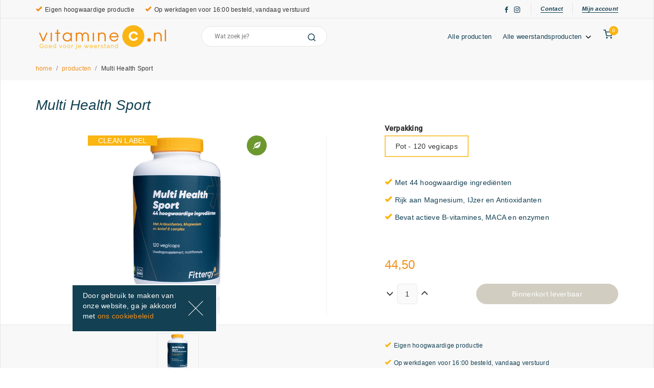

--- FILE ---
content_type: text/html; charset=utf-8
request_url: https://www.vitaminec.nl/products/fittergy-supplements-multi-health-sport-120-vegicaps
body_size: 114795
content:
<!DOCTYPE html><html lang="nl"><head><meta charset="utf-8"><meta name="commerce-tracking" content="tag-manager"><meta name="apple-mobile-web-app-capable" content="yes"><meta name="apple-touch-fullscreen" content="yes"><meta name="viewport" content="width=device-width, initial-scale=1.0, maximum-scale=1.0, minimum-scale=1.0, user-scalable=no"><link rel="icon" type="image/png" sizes="32x32" href="/media/vitcmedia/favicon_vitC_32x32.png"><link rel="icon" type="image/png" sizes="16x16" href="/media/vitcmedia/favicon_vitC_16x16.png"><base href="/"><title>Fittergy Supplements Multi Health Sport - 120 vegicaps</title><ng-controller ng-controller="5ea997d8_e88f8acc_VitamineCPalette as vm"> </ng-controller> <ng-controller ng-controller="03fd290f_4e164e94_MasterCSS as vm"> </ng-controller> <ng-controller ng-controller="08a916d9_4c54df96_VitamineCCSS as vm"> </ng-controller><script no-optimize id="mcjs">!function(c,h,i,m,p){m=c.createElement(h),p=c.getElementsByTagName(h)[0],m.async=1,m.src=i,p.parentNode.insertBefore(m,p)}(document,"script","https://chimpstatic.com/mcjs-connected/js/users/433d1c83ccda3244997838f50/7c609769c0ece44a44f449b17.js");</script><meta name="keywords" property="keywords" value="Multi Health Sport, 120 vegicaps, Fittergy Supplements, Multi vitaminen mineralen " content="Multi Health Sport,120 vegicaps,Fittergy Supplements,Multi vitaminen mineralen"><meta name="description" property="description" value="Multi Health Sport 120 vegicaps van Fittergy Supplements uit de categorie Multi vitaminen mineralen " content="Multi Health Sport 120 vegicaps van Fittergy Supplements uit de categorie Multi vitaminen mineralen "><meta name="og:type" property="og:type" value="website" content="website"><meta name="og:title" property="og:title" value="Fittergy Supplements Multi Health Sport - 120 vegicaps " content="Fittergy Supplements Multi Health Sport - 120 vegicaps "><meta name="og:image" property="og:image" value="https://www.vitaminec.nl" content="https://www.vitaminec.nl"><meta name="og:description" property="og:description" value="Multi Health Sport 120 vegicaps van Fittergy Supplements uit de categorie Multi vitaminen mineralen " content="Multi Health Sport 120 vegicaps van Fittergy Supplements uit de categorie Multi vitaminen mineralen "><meta name="og:url" property="og:url" value="https://www.vitaminec.nl/products/fittergy-supplements-multi-health-sport-120-vegicaps" content="https://www.vitaminec.nl/products/fittergy-supplements-multi-health-sport-120-vegicaps"><meta name="twitter:title" property="twitter:title" value="Fittergy Supplements Multi Health Sport - 120 vegicaps " content="Fittergy Supplements Multi Health Sport - 120 vegicaps "><meta name="twitter:description" property="twitter:description" value="Multi Health Sport 120 vegicaps van Fittergy Supplements uit de categorie Multi vitaminen mineralen " content="Multi Health Sport 120 vegicaps van Fittergy Supplements uit de categorie Multi vitaminen mineralen "><meta name="twitter:image" property="twitter:image" value="https://www.vitaminec.nl" content="https://www.vitaminec.nl"><meta name="from-cache" property="from-cache" value="0" content="0"><meta name="last-modified" property="last-modified" value="2023-03-02T15:23:48.2186394" content="2023-03-02T15:23:48.2186394"><meta name="created" property="created" value="2021-09-20T10:52:00.0000000" content="2021-09-20T10:52:00.0000000"><meta name="webshop-brand" property="webshop-brand" value="VitamineC.nl" content="VitamineC.nl"><meta name="product-id" property="product-id" value="2476" content="2476"><meta name="unique-id" property="unique-id" value="51421213-68d5-423c-3652-08db1b1ce6bd" content="51421213-68d5-423c-3652-08db1b1ce6bd"><meta name="culture" property="culture" value="nl-NL" content="nl-NL"><meta name="cm:lang" property="cm:lang" value="nl" content="nl"><link rel="canonical" href="https://www.vitaminec.nl/products/fittergy-supplements-multi-health-sport-120-vegicaps"><style>:root{--main-color:#134053;--dark-bg-color:#F8F8F8;--light-bg-color:white;--primary-color:#FAB511;--secondary-color:#F38F1A;--primary-text-color:#F38F1A;--button-transition:all 0.3s ease-out}</style><style>#cm_admin_panel{bottom:100px !important}body{font-size:14px;font-family:'Roboto',Sans-Serif;line-height:24px;letter-spacing:0.24px;color:var(--main-color)}@media (max-width:767px){}body::-webkit-scrollbar{width:8px}body::-webkit-scrollbar-thumb{background:rgba(251,188,67,0.2);border-radius:8px}body::-webkit-scrollbar-thumb:hover{background:rgba(251,188,67,0.8)}body::-webkit-scrollbar-track{background:#dbd9d9;border-radius:8px}h1,h2,h3,.font-header{font-family:'Gilroy','Roboto',Arial,Sans-Serif}h1,h2,h3,h4,h5,h6{font-weight:400}h1{font-size:28px;font-style:italic;line-height:38px}h1 sub{font-family:'Roboto',Arial,Sans-Serif}h2{font-size:21px;font-style:italic;line-height:28px}h2 sub{font-family:'Roboto',Arial,Sans-Serif}h3{font-size:21px;line-height:38px;letter-spacing:0}.dark-background{background-color:var(--dark-bg-color)}strong{font-weight:500}:link,:visited{color:var(--primary-text-color)}:link:hover,:visited:hover,:link:focus,:visited:focus{outline:none;text-decoration:none;color:var(--primary-text-color)}.line-trough{text-decoration:line-through}.no-underline,.no-underline a{text-decoration:none !important}.text-error{color:crimson;font-style:italic}img{object-fit:contain;max-width:100%;height:auto}.button{display:inline-block;height:40px;padding:0 20px;margin:0;text-align:center;line-height:38px;font-size:14px;letter-spacing:0.28px;color:white;--background-color:transparent;--border-color:var(--primary-color);--color:var(--primary-color);--hover-background-color:var(--main-color);--hover-border-color:var(--main-color);--hover-color:#fff;color:var(--color) !important;background-color:var(--background-color) !important;border:1px solid var(--border-color);border-color:var(--border-color) !important;border-radius:100px;transition:var(--button-transition);font-weight:normal;text-decoration:none}.button:focus{color:var(--color);outline:none;text-decoration:none;box-shadow:1px 1px 5px 1px rgba(0,0,0,0.1)}.button:hover{color:var(--hover-color) !important;background-color:var(--hover-background-color) !important;border-color:var(--hover-border-color) !important;text-decoration:none;box-shadow:1px 1px 5px 1px rgba(0,0,0,0.1)}.button:active{box-shadow:1px 1px 5px 1px rgba(0,0,0,0.1) inset}.button.white{--background-color:transparent;--color:white;--border-color:white;--hover-background-color:var(--main-color);--hover-border-color:var(--main-color);--hover-color:white}.button.white.alt{--background-color:var(--main-color);--border-color:var(--main-color);--color:white}.button.primary{--background-color:var(--primary-color);--color:white;--hover-background-color:var(--main-color);--hover-border-color:var(--main-color);--hover-color:white}.button.primary:disabled{--background-color:var(--primary-color);opacity:0.7}.underline{font-weight:700;font-size:14px;color:var(--main-color);line-height:24px;display:inline-block;position:relative;text-decoration:none !important;font-style:italic;-webkit-transition:var(--button-transition);-moz-transition:var(--button-transition);-o-transition:var(--button-transition);transition:var(--button-transition)}.underline + span{padding-left:2px}.underline:after{content:"";height:2px;left:0;position:absolute;top:auto;width:100%;bottom:0;background:var(--main-color);-webkit-transition:var(--button-transition);-moz-transition:var(--button-transition);-o-transition:var(--button-transition);transition:var(--button-transition)}.underline:hover{color:var(--secondary-color);text-decoration:none}.underline:hover:after{width:0;left:auto;right:0;background:var(--secondary-color)}.underline.underline-sm{font-size:11px}.underline.underline-sm:after{height:1.5px;bottom:4px}.hidden-live{display:none}[ng-controller="pageEditor as vm"]{margin-top:40px}[ng-controller="pageEditor as vm"] .hidden-live{display:unset}[ng\:cloak],[ng-cloak],[data-ng-cloak],[x-ng-cloak],.ng-cloak,.x-ng-cloak,.ng-hide:not(.ng-hide-animate){display:none !important}ng\:form{display:block}.ng-animate-shim{visibility:hidden}.ng-anchor{position:absolute}[ng-cloak],.ng-cloak,.x-ng-cloak{display:none}.flex-row-container.frc-justify-center > .container > .row-wrapper > .row{justify-content:center}.flex-row-container > .container > .row-wrapper > .row,.flex-row{display:-webkit-flex;display:flex;-webkit-flex-direction:row;flex-direction:row;-webkit-flex-wrap:wrap;flex-wrap:wrap}.flex-nowrap-row-container > .container > .row-wrapper > .row,.flex-nowrap-row{display:-webkit-flex;display:flex;-webkit-flex-direction:row;flex-direction:row;-webkit-flex-wrap:nowrap;flex-wrap:nowrap}.flex{display:-webkit-flex;display:flex;-webkit-flex-direction:row;flex-direction:row;-webkit-flex-wrap:nowrap;flex-wrap:nowrap}.flex.flex-wrap{-webkit-flex-wrap:wrap;flex-wrap:wrap}@media (min-width:1199px){.container-bordered-children > .container > .row-wrapper > .row > *{border-right:1px solid #e8e8e8}.container-bordered-children > .container > .row-wrapper > .row > *:last-child{border-right:none}}@media (min-width:1199px){.container-padded-children > .container > .row-wrapper > .row > *{padding-left:55px;padding-right:55px}}.col-lg-1_5{position:relative;min-height:1px;padding-right:15px;padding-left:15px}@media (min-width:1199px){.col-lg-1_5{float:left;width:20%}}.fullscreen-line{width:100%;border-bottom:1px solid #e5e5e5}.page-content{max-width:1440px;margin:0 auto;border:1px solid #e5e5e5;border-top:none;border-bottom:none}@media (min-width:1200px){.page-content{box-sizing:content-box}}.page-content .control-label{font-weight:400;font-size:13px;line-height:28px;letter-spacing:0.26px;color:var(--main-color)}.page-content .form-control{border:1px solid #E8E8E8;border-radius:5px;height:40px;box-shadow:none;outline:none;font-weight:400;font-size:13px;letter-spacing:0.26px}.page-content .form-control.input-error{color:crimson;border-color:crimson}.page-content .has-error .form-control{border-color:#a94442;-webkit-box-shadow:inset 0 1px 1px rgba(0,0,0,0.075);box-shadow:inset 0 1px 1px rgba(0,0,0,0.075)}.page-content .has-error .form-control:focus{border-color:#843534;-webkit-box-shadow:inset 0 1px 1px rgba(0,0,0,0.075),0 0 6px #ce8483;box-shadow:inset 0 1px 1px rgba(0,0,0,0.075),0 0 6px #ce8483}.page-content .has-success .form-control{border-color:#3c763d;-webkit-box-shadow:inset 0 1px 1px rgba(0,0,0,0.075);box-shadow:inset 0 1px 1px rgba(0,0,0,0.075)}.page-content .has-success .form-control:focus{-webkit-box-shadow:inset 0 1px 1px rgba(0,0,0,0.075),0 0 8px rgba(102,175,233,0.6);box-shadow:rgba(0,0,0,0.075) 0 1px 1px inset,rgba(102,175,233,0.6) 0 0 8px;box-shadow:inset 0 1px 1px rgba(0,0,0,0.075),0 0 8px rgba(102,175,233,0.6)}.content-body{min-height:calc( 100vh - 546px );overflow:hidden}.not-header.menu-open{position:relative}.not-header.menu-open:after{content:'';position:absolute;top:0;left:0;bottom:0;right:0;background:black;opacity:0.6}.modal .modal-dialog{width:768px;max-width:calc(100% - 20px)}.modal .modal-content{border-radius:0;box-shadow:none}.modal .modal-header{border-bottom:none;padding:20px 20px 0}.modal .modal-header h4{font-size:28px;font-weight:400;font-style:italic;font-family:'Gilroy','Roboto',Arial,Sans-Serif;line-height:38px;letter-spacing:0;color:var(--main-color)}.modal .modal-header .close{top:10px;right:12px;position:relative;font-size:24px}.modal .modal-body{padding:20px 20px 25px}.modal .modal-body hr{margin:30px -19px}.modal-backdrop.in{opacity:0.6}.product-info p,.product-info li{opacity:0.8}@media (min-width:1200px){.product-info .col-sm-7,.product-info .col-sm-5{padding-right:calc(100% / 12)}}@media (min-width:768px) and (max-width:1199px){.product-info .col-sm-7,.product-info .col-sm-5{width:50%}}.product-info h3{font-style:italic;font-size:21px;line-height:38px;font-family:Gilroy,Sans-Serif;letter-spacing:0;margin-bottom:21px}.product-info .description ul{list-style:none;padding-left:17px;list-style-image:url("data:image/svg+xml,%3Csvg width='8' height='8' xmlns='http://www.w3.org/2000/svg'%3E%3Ccircle cx='3.5' cy='3.5' r='3.5' fill='%23FBBC43'/%3E%3C/svg%3E")}.product-info .description ul li{margin-bottom:24px}.product-info .composition p,.product-info .voedingswaarde_tabel p{font-weight:500 !important;font-size:13px;line-height:28px;letter-spacing:0.26px}.product-info .composition table,.product-info .voedingswaarde_tabel table{border:0;width:100%}.product-info .composition table tr,.product-info .voedingswaarde_tabel table tr{vertical-align:top;border:0;background-color:white;height:34px}.product-info .composition table tr:nth-child(odd),.product-info .voedingswaarde_tabel table tr:nth-child(odd){background-color:#F8F8F8}.product-info .composition table tr:nth-child(1),.product-info .voedingswaarde_tabel table tr:nth-child(1){height:42px}.product-info .composition table tr:nth-child(1) td,.product-info .voedingswaarde_tabel table tr:nth-child(1) td{font-weight:500 !important;font-size:13px;line-height:28px;letter-spacing:0.26px}.product-info .composition table tr:nth-child(1) td strong,.product-info .voedingswaarde_tabel table tr:nth-child(1) td strong{font-weight:500 !important;margin-left:-10px;color:var(--main-color) !important}.product-info .composition table tr td,.product-info .voedingswaarde_tabel table tr td{font-size:14px;line-height:34px;letter-spacing:0.28px;color:var(--main-color);border:0}.product-info .composition table tr td:nth-child(1),.product-info .voedingswaarde_tabel table tr td:nth-child(1){padding-left:10px;font-weight:bold;white-space:normal}.product-info .composition table tr td:nth-child(1) .altname,.product-info .voedingswaarde_tabel table tr td:nth-child(1) .altname{font-weight:normal}.product-info .composition table tr td:nth-child(1) strong,.product-info .voedingswaarde_tabel table tr td:nth-child(1) strong{color:var(--secondary-color);font-style:normal}.product-info .composition table tr td:nth-child(2),.product-info .voedingswaarde_tabel table tr td:nth-child(2),.product-info .composition table tr td:nth-child(3),.product-info .voedingswaarde_tabel table tr td:nth-child(3){padding-right:10px;width:88px;text-align:right}.product-info .usage{background-color:#FBBC4320}.product-info .usage h3{margin-bottom:0;padding-bottom:21px;background-color:var(--dark-bg-color)}.product-info .usage p{padding:0 23px;margin:17px 0}.product-info .usage p:last-child{padding-bottom:17px}.product-info .fittergyproduction{margin-top:53px;background-color:white}.product-info .fittergyproduction p,.product-info .fittergyproduction h3{margin:24px}.product-info .fittergyproduction h3{padding-top:24px}.product-info .fittergyproduction div{margin:0;padding-bottom:24px}.faq-page .panel-group .panel{border:none;border-bottom:1px solid #1f1f1f1c;box-shadow:none;border-radius:0}.faq-page .panel-group .panel .panel-heading{background:none}.faq-page .panel-group .panel .panel-heading .panel-title > a{padding:0 0 0 20px}@media (max-width:767px){.faq-page .panel-group .panel .panel-heading .panel-title > a{padding:0}}.faq-page .panel-group .panel .panel-heading .panel-title > a:before{content:"\e113";font-family:"Glyphicons Halflings";position:absolute;left:0;color:var(--primary-text-color)}.faq-page .panel-group .panel .panel-heading .panel-title > a.collapsed:before{content:"\e114"}.margin-bottom-75-md-lg{margin-bottom:75px}@media (max-width:1199px){.container{width:685px}.need-help a{white-space:pre-wrap}.margin-bottom-75-md-lg{margin-bottom:0}}@media (max-width:767px){.container{width:320px}.page-content{border:none}.product-info .col-sm-7,.product-info .col-sm-5{padding-right:15px}.product-info .composition table{width:calc(100% + 30px);margin:0 -15px 10px}.product-info .composition p,.product-info .composition td{font-size:10px !important;line-height:14px !important;padding:10px 0}.product-info .composition td:nth-child(1){white-space:normal;padding-left:15px !important;padding-right:0}.product-info .composition td:nth-child(1) strong{margin-left:0 !important}.product-info .composition td:nth-child(3){padding-right:15px !important}}body .inverse-container{color:var(--light-bg-color);background-color:var(--main-color)}@media print{#cm_admin_panel,.headerheader,.headermidden,.footer-top,.footer-bottom,footer,header,.no-print{display:none !important}}@media print{@page{size:210mm 297mm;margin:14mm}.container{width:182mm}.col-lg-10{width:83.333333333%}.col-lg-8{width:66.666666667%}.col-sm-3{width:25%}.col-sm-4{width:33.333333333%}.col-print-12,.col-lg-10,.col-lg-8,.col-sm-3,.col-sm-4{float:left}.col-lg-offset-1{margin-left:8.333333333%}.col-lg-offset-2{margin-left:16.666666667%}body .col-print-12{width:100%}body .col-print-offset-0{margin-left:0}.hidden-xs{display:block !important}.visible-xs{display:none !important}tr.hidden-xs{display:table-row !important}}label.fg-checkbox{position:relative;display:block;font-weight:500;line-height:28px;margin-left:26px;margin-bottom:0;cursor:pointer;white-space:nowrap}label.fg-checkbox input{display:none}label.fg-checkbox input ~ div.checkbox{position:absolute;left:-26px;top:calc( 50% - 8px );width:16px;height:16px;border:1px solid #BCBCBC;background-origin:border-box;margin:0}label.fg-checkbox input:checked ~ div.checkbox{background-image:url("data:image/svg+xml,%3Csvg xmlns='http://www.w3.org/2000/svg' width='16' height='16'%3E%3Cpolygon points='3,3 13,3 13,13 3,13' stroke='none' fill='%23134053' /%3E%3C/svg%3E")}label.fg-radio{position:relative;display:block;font-weight:500;line-height:28px;margin-left:26px;margin-bottom:0;cursor:pointer;white-space:nowrap;padding:0}label.fg-radio input{display:none}label.fg-radio input ~ div.radio{position:absolute;left:-26px;top:calc( 50% - 8px );width:16px;height:16px;border:1px solid #BCBCBC;border-radius:8px;background-origin:border-box;margin:0}label.fg-radio input:checked ~ div.radio{background-image:url("data:image/svg+xml,%3Csvg xmlns='http://www.w3.org/2000/svg' width='16' height='16'%3E%3Ccircle cx='8' cy='8' r='5' fill='%23134053' /%3E%3C/svg%3E")}.switch{display:inline-block;vertical-align:middle;cursor:pointer;height:20px;width:36px;position:relative}.switch .switch-track{height:14px;background:gray;border-radius:100px;opacity:0.5;top:3px;position:absolute;left:0;width:36px;border:0;transition-duration:0.1s;transition-timing-function:ease-in-out;transition-property:background-color}.switch .switch-thumb{height:20px;width:20px;background:gray;border-radius:100px;left:0;top:0;position:absolute;transition-duration:0.1s;transition-timing-function:ease-in-out;transition-property:left,color}.switch .switch-thumb:before{content:'';position:absolute;opacity:0;left:-5px;top:-5px;right:-5px;bottom:-5px;border-radius:100px;background:gray;transition-duration:0.1s;transition-timing-function:ease-in-out;transition-property:opacity,color}.switch.active .switch-track{background:var(--primary-color)}.switch.active .switch-thumb{left:16px;background:var(--primary-color)}.switch.active .switch-thumb:before{background:var(--primary-color)}.switch:hover .switch-thumb:before{opacity:0.3}.review-stars svg{height:14px;width:auto;--color:#FBBC43}.review-stars svg .full-star{stroke:var(--color);stroke-width:4px;fill:var(--color)}.review-stars svg .empty-star{stroke:var(--color);stroke-width:4px;fill:none}.ng-fade-in-out.ng-enter,.ng-fade-in.ng-enter,.ng-fade-in-out.ng-move,.ng-fade-in.ng-move{opacity:0;transition:all 0.3s ease-in-out}.ng-fade-in-out.ng-enter.ng-enter-active,.ng-fade-in.ng-enter.ng-enter-active,.ng-fade-in-out.ng-move.ng-move-active,.ng-fade-in.ng-move.ng-move-active{opacity:1}.ng-fade-in-out.ng-leave,.ng-fade-out.ng-leave{opacity:1;transition:all 0.3s ease-in-out}.ng-fade-in-out.ng-leave.ng-leave-active,.ng-fade-out.ng-leave.ng-leave-active{opacity:0}.ng-zoom-in-out.ng-enter,.ng-zoom-in.ng-enter{transform:scale(0.2);transition:all 0.3s ease-in-out}.ng-zoom-in-out.ng-enter.ng-enter-active,.ng-zoom-in.ng-enter.ng-enter-active{transform:scale(1)}.ng-zoom-in-out.ng-leave,.ng-zoom-out.ng-leave{transform:scale(1);transition:all 0.3s ease-in-out}.ng-zoom-in-out.ng-leave.ng-leave-active,.ng-zoom-out.ng-leave.ng-leave-active{transform:scale(0.2)}.ng-drop-in.ng-enter{transform:translate(0,-100%);transition:all 0.3s ease-in-out}.ng-drop-in.ng-enter.ng-enter-active{transform:translate(0,0)}.ng-shift-in.ng-enter,.ng-shift-in.ng-move{opacity:0;transform:translate(10px,40px);transition:all 0.3s 0.3s}.ng-shift-in.ng-enter.ng-enter-active,.ng-shift-in.ng-move.ng-move-active{opacity:1;transform:translate(0,0)}.ng-all-anchor.ng-anchor-out{opacity:0;transition:all 0.3s linear}.ng-all-anchor.ng-anchor-in{opacity:1;transition:all 0.3s linear}.ng-no-animate{transition:none !important}body.ctag-permb2b .hidden-b2b-important{display:none !important}body.ctag-permb2b .hidden-b2b{display:none}body:not(.ctag-permb2b) .hidden-b2c-important{display:none !important}body:not(.ctag-permb2b) .hidden-b2c{display:none}body .pricing-currency-symbol{display:none !important}body:not(.exp-A) .exp-A{display:none !important}body.exp-A .exp-A-hidden{display:none !important}body:not(.exp-B) .exp-B{display:none !important}body.exp-B .exp-B-hidden{display:none !important}body:not(.exp-C) .exp-C{display:none !important}body.exp-C .exp-C-hidden{display:none !important}</style><style>.product-info .description ul{list-style-image:url("data:image/svg+xml,%3Csvg width='8' height='8' xmlns='http://www.w3.org/2000/svg'%3E%3Ccircle cx='3.5' cy='3.5' r='3.5' fill='%2349A35C'/%3E%3C/svg%3E")}.product-info .usage{background-color:#F3B51719}.vitc-banner .price{color:var(--primary-text-color);font-weight:500;display:inline-block}.vitc-banner .price.from-price{color:inherit;opacity:0.3;text-decoration:line-through;margin-left:5px}.widget-product-details .slide-controls ul{list-style:none !important}.widget-product-details .slide-controls ul li{list-style:none !important}.widget-product-details .slide-controls ul li:before{content:"\e013";font-family:'Glyphicons Halflings';display:inline-block;padding-right:6px;color:var(--secondary-color)}body .widget-breadcrumbs{border-bottom:0}.faq-page .panel-group .panel{border:none;border-bottom:1px solid #1f1f1f1c;box-shadow:none;border-radius:0}.faq-page .panel-group .panel .panel-heading{background:none}.faq-page .panel-group .panel .panel-heading .panel-title > a{padding:0 0 0 20px}.faq-page .panel-group .panel .panel-heading .panel-title > a:before{content:"\e113";font-family:"Glyphicons Halflings";position:absolute;left:0;color:var(--primary-text-color)}.faq-page .panel-group .panel .panel-heading .panel-title > a.collapsed:before{content:"\e114"}.checkout-progress .progress-line{background-image:url("data:image/svg+xml,%3Csvg xmlns='http://www.w3.org/2000/svg' width='1170' height='40'%3E%3Cline x1='0' x2='584' y1='33.5' y2='33.5' stroke='%23F38F1A' stroke-linecap='square' stroke-width='2' /%3E%3Cline x1='585' x2='1170' y1='33.5' y2='33.5' stroke='%23E8E8E8' stroke-linecap='square' stroke-width='2' /%3E%3C/svg%3E") !important}.checkout-progress .progress-line .progress-node.active{background-image:url("data:image/svg+xml,%3Csvg xmlns='http://www.w3.org/2000/svg' width='1170' height='40'%3E%3Cline x1='0' x2='584' y1='33.5' y2='33.5' stroke='%23F38F1A' stroke-linecap='square' stroke-width='2' /%3E%3Cline x1='585' x2='1170' y1='33.5' y2='33.5' stroke='%23E8E8E8' stroke-linecap='square' stroke-width='2' /%3E%3C/svg%3E") !important}.checkout-progress .progress-line .progress-node.active:after{background-image:url("data:image/svg+xml,%3Csvg xmlns='http://www.w3.org/2000/svg' width='12' height='12'%3E%3Ccircle cx='6' cy='6' r='4' fill='white' stroke='%23F38F1A' stroke-width='3' /%3E%3C/svg%3E") !important}.checkout-progress .progress-line .progress-node.finished{background-image:url("data:image/svg+xml,%3Csvg xmlns='http://www.w3.org/2000/svg' width='1170' height='40'%3E%%3Cline x1='0' x2='1170' y1='33.5' y2='33.5' stroke='%23F38F1A' stroke-linecap='square' stroke-width='2' /%3E%3C/svg%3E") !important}.select2-container--default .select2-selection--single .select2-selection__rendered{background-image:url('/media/common/icons/chevron-down-E96233.svg') no-repeat}</style><style>.toast-title{font-weight:700}.toast-message{-ms-word-wrap:break-word;word-wrap:break-word}.toast-message a,.toast-message label{color:#FFF}.toast-message a:hover{color:#CCC;text-decoration:none}.toast-close-button{position:relative;right:-.3em;top:-.3em;float:right;font-size:20px;font-weight:700;color:#FFF;-webkit-text-shadow:0 1px 0 #fff;text-shadow:0 1px 0 #fff;opacity:.8;-ms-filter:progid:DXImageTransform.Microsoft.Alpha(Opacity=80);filter:alpha(opacity=80);line-height:1}.toast-close-button:focus,.toast-close-button:hover{color:#000;text-decoration:none;cursor:pointer;opacity:.4;-ms-filter:progid:DXImageTransform.Microsoft.Alpha(Opacity=40);filter:alpha(opacity=40)}.rtl .toast-close-button{left:-.3em;float:left;right:.3em}button.toast-close-button{padding:0;cursor:pointer;background:0 0;border:0;-webkit-appearance:none}.toast-top-center{top:0;right:0;width:100%}.toast-bottom-center{bottom:0;right:0;width:100%}.toast-top-full-width{top:0;right:0;width:100%}.toast-bottom-full-width{bottom:0;right:0;width:100%}.toast-top-left{top:12px;left:12px}.toast-top-right{top:12px;right:12px}.toast-bottom-right{right:12px;bottom:12px}.toast-bottom-left{bottom:12px;left:12px}#toast-container{position:fixed;z-index:999999;pointer-events:none}#toast-container *{-moz-box-sizing:border-box;-webkit-box-sizing:border-box;box-sizing:border-box}#toast-container>div{position:relative;pointer-events:auto;overflow:hidden;margin:0 0 6px;padding:15px 15px 15px 50px;width:300px;-moz-border-radius:3px;-webkit-border-radius:3px;border-radius:3px;background-position:15px center;background-repeat:no-repeat;-moz-box-shadow:0 0 12px #999;-webkit-box-shadow:0 0 12px #999;box-shadow:0 0 12px #999;color:#FFF;opacity:.8;-ms-filter:progid:DXImageTransform.Microsoft.Alpha(Opacity=80);filter:alpha(opacity=80)}#toast-container>div.rtl{direction:rtl;padding:15px 50px 15px 15px;background-position:right 15px center}#toast-container>div:hover{-moz-box-shadow:0 0 12px #000;-webkit-box-shadow:0 0 12px #000;box-shadow:0 0 12px #000;opacity:1;-ms-filter:progid:DXImageTransform.Microsoft.Alpha(Opacity=100);filter:alpha(opacity=100);cursor:pointer}#toast-container>.toast-info{background-image:url([data-uri])!important}#toast-container>.toast-error{background-image:url([data-uri])!important}#toast-container>.toast-success{background-image:url([data-uri])!important}#toast-container>.toast-warning{background-image:url([data-uri])!important}#toast-container.toast-bottom-center>div,#toast-container.toast-top-center>div{width:300px;margin-left:auto;margin-right:auto}#toast-container.toast-bottom-full-width>div,#toast-container.toast-top-full-width>div{width:96%;margin-left:auto;margin-right:auto}.toast{background-color:#030303}.toast-success{background-color:#51A351}.toast-error{background-color:#BD362F}.toast-info{background-color:#2F96B4}.toast-warning{background-color:#F89406}.toast-progress{position:absolute;left:0;bottom:0;height:4px;background-color:#000;opacity:.4;-ms-filter:progid:DXImageTransform.Microsoft.Alpha(Opacity=40);filter:alpha(opacity=40)}@media all and (max-width:240px){#toast-container>div{padding:8px 8px 8px 50px;width:11em}#toast-container>div.rtl{padding:8px 50px 8px 8px}#toast-container .toast-close-button{right:-.2em;top:-.2em}#toast-container .rtl .toast-close-button{left:-.2em;right:.2em}}@media all and (min-width:241px) and (max-width:480px){#toast-container>div{padding:8px 8px 8px 50px;width:18em}#toast-container>div.rtl{padding:8px 50px 8px 8px}#toast-container .toast-close-button{right:-.2em;top:-.2em}#toast-container .rtl .toast-close-button{left:-.2em;right:.2em}}@media all and (min-width:481px) and (max-width:768px){#toast-container>div{padding:15px 15px 15px 50px;width:25em}#toast-container>div.rtl{padding:15px 50px 15px 15px}}</style><style>@font-face{font-family:'Roboto';font-style:normal;font-weight:300;font-stretch:normal;src:url(https://fonts.gstatic.com/s/roboto/v50/KFOMCnqEu92Fr1ME7kSn66aGLdTylUAMQXC89YmC2DPNWuaabWmT.ttf) format('truetype')}@font-face{font-family:'Roboto';font-style:normal;font-weight:400;font-stretch:normal;src:url(https://fonts.gstatic.com/s/roboto/v50/KFOMCnqEu92Fr1ME7kSn66aGLdTylUAMQXC89YmC2DPNWubEbWmT.ttf) format('truetype')}@font-face{font-family:'Roboto';font-style:normal;font-weight:500;font-stretch:normal;src:url(https://fonts.gstatic.com/s/roboto/v50/KFOMCnqEu92Fr1ME7kSn66aGLdTylUAMQXC89YmC2DPNWub2bWmT.ttf) format('truetype')}</style><style>@font-face{font-family:'Font Awesome 5 Free';font-style:normal;font-weight:900;font-display:block;src:url("/media/common/resources/fonts/fa-solid-900.eot");src:url("/media/common/resources/fonts/fa-solid-900.eot?#iefix") format("embedded-opentype"),url("/media/common/resources/fonts/fa-solid-900.woff2") format("woff2"),url("/media/common/resources/fonts/fa-solid-900.woff") format("woff"),url("/media/common/resources/fonts/fa-solid-900.ttf") format("truetype"),url("/media/common/resources/fonts/fa-solid-900.#fontawesome") format("svg")}.fa,.fas{font-family:'Font Awesome 5 Free';font-weight:900}</style><style>.fa,.fab,.fad,.fal,.far,.fas{-moz-osx-font-smoothing:grayscale;-webkit-font-smoothing:antialiased;display:inline-block;font-style:normal;font-variant:normal;text-rendering:auto;line-height:1}.fa-lg{font-size:1.33333em;line-height:.75em;vertical-align:-.0667em}.fa-xs{font-size:.75em}.fa-sm{font-size:.875em}.fa-1x{font-size:1em}.fa-2x{font-size:2em}.fa-3x{font-size:3em}.fa-4x{font-size:4em}.fa-5x{font-size:5em}.fa-6x{font-size:6em}.fa-7x{font-size:7em}.fa-8x{font-size:8em}.fa-9x{font-size:9em}.fa-10x{font-size:10em}.fa-fw{text-align:center;width:1.25em}.fa-ul{list-style-type:none;margin-left:2.5em;padding-left:0}.fa-ul>li{position:relative}.fa-li{left:-2em;position:absolute;text-align:center;width:2em;line-height:inherit}.fa-border{border:.08em solid #eee;border-radius:.1em;padding:.2em .25em .15em}.fa-pull-left{float:left}.fa-pull-right{float:right}.fa.fa-pull-left,.fab.fa-pull-left,.fal.fa-pull-left,.far.fa-pull-left,.fas.fa-pull-left{margin-right:.3em}.fa.fa-pull-right,.fab.fa-pull-right,.fal.fa-pull-right,.far.fa-pull-right,.fas.fa-pull-right{margin-left:.3em}.fa-spin{-webkit-animation:fa-spin 2s linear infinite;animation:fa-spin 2s linear infinite}.fa-pulse{-webkit-animation:fa-spin 1s steps(8) infinite;animation:fa-spin 1s steps(8) infinite}@-webkit-keyframes fa-spin{0%{-webkit-transform:rotate(0deg);transform:rotate(0deg)}to{-webkit-transform:rotate(1turn);transform:rotate(1turn)}}@keyframes fa-spin{0%{-webkit-transform:rotate(0deg);transform:rotate(0deg)}to{-webkit-transform:rotate(1turn);transform:rotate(1turn)}}.fa-rotate-90{-ms-filter:"progid:DXImageTransform.Microsoft.BasicImage(rotation=1)";-webkit-transform:rotate(90deg);transform:rotate(90deg)}.fa-rotate-180{-ms-filter:"progid:DXImageTransform.Microsoft.BasicImage(rotation=2)";-webkit-transform:rotate(180deg);transform:rotate(180deg)}.fa-rotate-270{-ms-filter:"progid:DXImageTransform.Microsoft.BasicImage(rotation=3)";-webkit-transform:rotate(270deg);transform:rotate(270deg)}.fa-flip-horizontal{-ms-filter:"progid:DXImageTransform.Microsoft.BasicImage(rotation=0,mirror=1)";-webkit-transform:scaleX(-1);transform:scaleX(-1)}.fa-flip-vertical{-webkit-transform:scaleY(-1);transform:scaleY(-1)}.fa-flip-both,.fa-flip-horizontal.fa-flip-vertical,.fa-flip-vertical{-ms-filter:"progid:DXImageTransform.Microsoft.BasicImage(rotation=2,mirror=1)"}.fa-flip-both,.fa-flip-horizontal.fa-flip-vertical{-webkit-transform:scale(-1);transform:scale(-1)}:root .fa-flip-both,:root .fa-flip-horizontal,:root .fa-flip-vertical,:root .fa-rotate-90,:root .fa-rotate-180,:root .fa-rotate-270{-webkit-filter:none;filter:none}.fa-stack{display:inline-block;height:2em;line-height:2em;position:relative;vertical-align:middle;width:2.5em}.fa-stack-1x,.fa-stack-2x{left:0;position:absolute;text-align:center;width:100%}.fa-stack-1x{line-height:inherit}.fa-stack-2x{font-size:2em}.fa-inverse{color:#fff}.fa-500px:before{content:"\f26e"}.fa-accessible-icon:before{content:"\f368"}.fa-accusoft:before{content:"\f369"}.fa-acquisitions-incorporated:before{content:"\f6af"}.fa-ad:before{content:"\f641"}.fa-address-book:before{content:"\f2b9"}.fa-address-card:before{content:"\f2bb"}.fa-adjust:before{content:"\f042"}.fa-adn:before{content:"\f170"}.fa-adversal:before{content:"\f36a"}.fa-affiliatetheme:before{content:"\f36b"}.fa-air-freshener:before{content:"\f5d0"}.fa-airbnb:before{content:"\f834"}.fa-algolia:before{content:"\f36c"}.fa-align-center:before{content:"\f037"}.fa-align-justify:before{content:"\f039"}.fa-align-left:before{content:"\f036"}.fa-align-right:before{content:"\f038"}.fa-alipay:before{content:"\f642"}.fa-allergies:before{content:"\f461"}.fa-amazon:before{content:"\f270"}.fa-amazon-pay:before{content:"\f42c"}.fa-ambulance:before{content:"\f0f9"}.fa-american-sign-language-interpreting:before{content:"\f2a3"}.fa-amilia:before{content:"\f36d"}.fa-anchor:before{content:"\f13d"}.fa-android:before{content:"\f17b"}.fa-angellist:before{content:"\f209"}.fa-angle-double-down:before{content:"\f103"}.fa-angle-double-left:before{content:"\f100"}.fa-angle-double-right:before{content:"\f101"}.fa-angle-double-up:before{content:"\f102"}.fa-angle-down:before{content:"\f107"}.fa-angle-left:before{content:"\f104"}.fa-angle-right:before{content:"\f105"}.fa-angle-up:before{content:"\f106"}.fa-angry:before{content:"\f556"}.fa-angrycreative:before{content:"\f36e"}.fa-angular:before{content:"\f420"}.fa-ankh:before{content:"\f644"}.fa-app-store:before{content:"\f36f"}.fa-app-store-ios:before{content:"\f370"}.fa-apper:before{content:"\f371"}.fa-apple:before{content:"\f179"}.fa-apple-alt:before{content:"\f5d1"}.fa-apple-pay:before{content:"\f415"}.fa-archive:before{content:"\f187"}.fa-archway:before{content:"\f557"}.fa-arrow-alt-circle-down:before{content:"\f358"}.fa-arrow-alt-circle-left:before{content:"\f359"}.fa-arrow-alt-circle-right:before{content:"\f35a"}.fa-arrow-alt-circle-up:before{content:"\f35b"}.fa-arrow-circle-down:before{content:"\f0ab"}.fa-arrow-circle-left:before{content:"\f0a8"}.fa-arrow-circle-right:before{content:"\f0a9"}.fa-arrow-circle-up:before{content:"\f0aa"}.fa-arrow-down:before{content:"\f063"}.fa-arrow-left:before{content:"\f060"}.fa-arrow-right:before{content:"\f061"}.fa-arrow-up:before{content:"\f062"}.fa-arrows-alt:before{content:"\f0b2"}.fa-arrows-alt-h:before{content:"\f337"}.fa-arrows-alt-v:before{content:"\f338"}.fa-artstation:before{content:"\f77a"}.fa-assistive-listening-systems:before{content:"\f2a2"}.fa-asterisk:before{content:"\f069"}.fa-asymmetrik:before{content:"\f372"}.fa-at:before{content:"\f1fa"}.fa-atlas:before{content:"\f558"}.fa-atlassian:before{content:"\f77b"}.fa-atom:before{content:"\f5d2"}.fa-audible:before{content:"\f373"}.fa-audio-description:before{content:"\f29e"}.fa-autoprefixer:before{content:"\f41c"}.fa-avianex:before{content:"\f374"}.fa-aviato:before{content:"\f421"}.fa-award:before{content:"\f559"}.fa-aws:before{content:"\f375"}.fa-baby:before{content:"\f77c"}.fa-baby-carriage:before{content:"\f77d"}.fa-backspace:before{content:"\f55a"}.fa-backward:before{content:"\f04a"}.fa-bacon:before{content:"\f7e5"}.fa-bacteria:before{content:"\e059"}.fa-bacterium:before{content:"\e05a"}.fa-bahai:before{content:"\f666"}.fa-balance-scale:before{content:"\f24e"}.fa-balance-scale-left:before{content:"\f515"}.fa-balance-scale-right:before{content:"\f516"}.fa-ban:before{content:"\f05e"}.fa-band-aid:before{content:"\f462"}.fa-bandcamp:before{content:"\f2d5"}.fa-barcode:before{content:"\f02a"}.fa-bars:before{content:"\f0c9"}.fa-baseball-ball:before{content:"\f433"}.fa-basketball-ball:before{content:"\f434"}.fa-bath:before{content:"\f2cd"}.fa-battery-empty:before{content:"\f244"}.fa-battery-full:before{content:"\f240"}.fa-battery-half:before{content:"\f242"}.fa-battery-quarter:before{content:"\f243"}.fa-battery-three-quarters:before{content:"\f241"}.fa-battle-net:before{content:"\f835"}.fa-bed:before{content:"\f236"}.fa-beer:before{content:"\f0fc"}.fa-behance:before{content:"\f1b4"}.fa-behance-square:before{content:"\f1b5"}.fa-bell:before{content:"\f0f3"}.fa-bell-slash:before{content:"\f1f6"}.fa-bezier-curve:before{content:"\f55b"}.fa-bible:before{content:"\f647"}.fa-bicycle:before{content:"\f206"}.fa-biking:before{content:"\f84a"}.fa-bimobject:before{content:"\f378"}.fa-binoculars:before{content:"\f1e5"}.fa-biohazard:before{content:"\f780"}.fa-birthday-cake:before{content:"\f1fd"}.fa-bitbucket:before{content:"\f171"}.fa-bitcoin:before{content:"\f379"}.fa-bity:before{content:"\f37a"}.fa-black-tie:before{content:"\f27e"}.fa-blackberry:before{content:"\f37b"}.fa-blender:before{content:"\f517"}.fa-blender-phone:before{content:"\f6b6"}.fa-blind:before{content:"\f29d"}.fa-blog:before{content:"\f781"}.fa-blogger:before{content:"\f37c"}.fa-blogger-b:before{content:"\f37d"}.fa-bluetooth:before{content:"\f293"}.fa-bluetooth-b:before{content:"\f294"}.fa-bold:before{content:"\f032"}.fa-bolt:before{content:"\f0e7"}.fa-bomb:before{content:"\f1e2"}.fa-bone:before{content:"\f5d7"}.fa-bong:before{content:"\f55c"}.fa-book:before{content:"\f02d"}.fa-book-dead:before{content:"\f6b7"}.fa-book-medical:before{content:"\f7e6"}.fa-book-open:before{content:"\f518"}.fa-book-reader:before{content:"\f5da"}.fa-bookmark:before{content:"\f02e"}.fa-bootstrap:before{content:"\f836"}.fa-border-all:before{content:"\f84c"}.fa-border-none:before{content:"\f850"}.fa-border-style:before{content:"\f853"}.fa-bowling-ball:before{content:"\f436"}.fa-box:before{content:"\f466"}.fa-box-open:before{content:"\f49e"}.fa-box-tissue:before{content:"\e05b"}.fa-boxes:before{content:"\f468"}.fa-braille:before{content:"\f2a1"}.fa-brain:before{content:"\f5dc"}.fa-bread-slice:before{content:"\f7ec"}.fa-briefcase:before{content:"\f0b1"}.fa-briefcase-medical:before{content:"\f469"}.fa-broadcast-tower:before{content:"\f519"}.fa-broom:before{content:"\f51a"}.fa-brush:before{content:"\f55d"}.fa-btc:before{content:"\f15a"}.fa-buffer:before{content:"\f837"}.fa-bug:before{content:"\f188"}.fa-building:before{content:"\f1ad"}.fa-bullhorn:before{content:"\f0a1"}.fa-bullseye:before{content:"\f140"}.fa-burn:before{content:"\f46a"}.fa-buromobelexperte:before{content:"\f37f"}.fa-bus:before{content:"\f207"}.fa-bus-alt:before{content:"\f55e"}.fa-business-time:before{content:"\f64a"}.fa-buy-n-large:before{content:"\f8a6"}.fa-buysellads:before{content:"\f20d"}.fa-calculator:before{content:"\f1ec"}.fa-calendar:before{content:"\f133"}.fa-calendar-alt:before{content:"\f073"}.fa-calendar-check:before{content:"\f274"}.fa-calendar-day:before{content:"\f783"}.fa-calendar-minus:before{content:"\f272"}.fa-calendar-plus:before{content:"\f271"}.fa-calendar-times:before{content:"\f273"}.fa-calendar-week:before{content:"\f784"}.fa-camera:before{content:"\f030"}.fa-camera-retro:before{content:"\f083"}.fa-campground:before{content:"\f6bb"}.fa-canadian-maple-leaf:before{content:"\f785"}.fa-candy-cane:before{content:"\f786"}.fa-cannabis:before{content:"\f55f"}.fa-capsules:before{content:"\f46b"}.fa-car:before{content:"\f1b9"}.fa-car-alt:before{content:"\f5de"}.fa-car-battery:before{content:"\f5df"}.fa-car-crash:before{content:"\f5e1"}.fa-car-side:before{content:"\f5e4"}.fa-caravan:before{content:"\f8ff"}.fa-caret-down:before{content:"\f0d7"}.fa-caret-left:before{content:"\f0d9"}.fa-caret-right:before{content:"\f0da"}.fa-caret-square-down:before{content:"\f150"}.fa-caret-square-left:before{content:"\f191"}.fa-caret-square-right:before{content:"\f152"}.fa-caret-square-up:before{content:"\f151"}.fa-caret-up:before{content:"\f0d8"}.fa-carrot:before{content:"\f787"}.fa-cart-arrow-down:before{content:"\f218"}.fa-cart-plus:before{content:"\f217"}.fa-cash-register:before{content:"\f788"}.fa-cat:before{content:"\f6be"}.fa-cc-amazon-pay:before{content:"\f42d"}.fa-cc-amex:before{content:"\f1f3"}.fa-cc-apple-pay:before{content:"\f416"}.fa-cc-diners-club:before{content:"\f24c"}.fa-cc-discover:before{content:"\f1f2"}.fa-cc-jcb:before{content:"\f24b"}.fa-cc-mastercard:before{content:"\f1f1"}.fa-cc-paypal:before{content:"\f1f4"}.fa-cc-stripe:before{content:"\f1f5"}.fa-cc-visa:before{content:"\f1f0"}.fa-centercode:before{content:"\f380"}.fa-centos:before{content:"\f789"}.fa-certificate:before{content:"\f0a3"}.fa-chair:before{content:"\f6c0"}.fa-chalkboard:before{content:"\f51b"}.fa-chalkboard-teacher:before{content:"\f51c"}.fa-charging-station:before{content:"\f5e7"}.fa-chart-area:before{content:"\f1fe"}.fa-chart-bar:before{content:"\f080"}.fa-chart-line:before{content:"\f201"}.fa-chart-pie:before{content:"\f200"}.fa-check:before{content:"\f00c"}.fa-check-circle:before{content:"\f058"}.fa-check-double:before{content:"\f560"}.fa-check-square:before{content:"\f14a"}.fa-cheese:before{content:"\f7ef"}.fa-chess:before{content:"\f439"}.fa-chess-bishop:before{content:"\f43a"}.fa-chess-board:before{content:"\f43c"}.fa-chess-king:before{content:"\f43f"}.fa-chess-knight:before{content:"\f441"}.fa-chess-pawn:before{content:"\f443"}.fa-chess-queen:before{content:"\f445"}.fa-chess-rook:before{content:"\f447"}.fa-chevron-circle-down:before{content:"\f13a"}.fa-chevron-circle-left:before{content:"\f137"}.fa-chevron-circle-right:before{content:"\f138"}.fa-chevron-circle-up:before{content:"\f139"}.fa-chevron-down:before{content:"\f078"}.fa-chevron-left:before{content:"\f053"}.fa-chevron-right:before{content:"\f054"}.fa-chevron-up:before{content:"\f077"}.fa-child:before{content:"\f1ae"}.fa-chrome:before{content:"\f268"}.fa-chromecast:before{content:"\f838"}.fa-church:before{content:"\f51d"}.fa-circle:before{content:"\f111"}.fa-circle-notch:before{content:"\f1ce"}.fa-city:before{content:"\f64f"}.fa-clinic-medical:before{content:"\f7f2"}.fa-clipboard:before{content:"\f328"}.fa-clipboard-check:before{content:"\f46c"}.fa-clipboard-list:before{content:"\f46d"}.fa-clock:before{content:"\f017"}.fa-clone:before{content:"\f24d"}.fa-closed-captioning:before{content:"\f20a"}.fa-cloud:before{content:"\f0c2"}.fa-cloud-download-alt:before{content:"\f381"}.fa-cloud-meatball:before{content:"\f73b"}.fa-cloud-moon:before{content:"\f6c3"}.fa-cloud-moon-rain:before{content:"\f73c"}.fa-cloud-rain:before{content:"\f73d"}.fa-cloud-showers-heavy:before{content:"\f740"}.fa-cloud-sun:before{content:"\f6c4"}.fa-cloud-sun-rain:before{content:"\f743"}.fa-cloud-upload-alt:before{content:"\f382"}.fa-cloudflare:before{content:"\e07d"}.fa-cloudscale:before{content:"\f383"}.fa-cloudsmith:before{content:"\f384"}.fa-cloudversify:before{content:"\f385"}.fa-cocktail:before{content:"\f561"}.fa-code:before{content:"\f121"}.fa-code-branch:before{content:"\f126"}.fa-codepen:before{content:"\f1cb"}.fa-codiepie:before{content:"\f284"}.fa-coffee:before{content:"\f0f4"}.fa-cog:before{content:"\f013"}.fa-cogs:before{content:"\f085"}.fa-coins:before{content:"\f51e"}.fa-columns:before{content:"\f0db"}.fa-comment:before{content:"\f075"}.fa-comment-alt:before{content:"\f27a"}.fa-comment-dollar:before{content:"\f651"}.fa-comment-dots:before{content:"\f4ad"}.fa-comment-medical:before{content:"\f7f5"}.fa-comment-slash:before{content:"\f4b3"}.fa-comments:before{content:"\f086"}.fa-comments-dollar:before{content:"\f653"}.fa-compact-disc:before{content:"\f51f"}.fa-compass:before{content:"\f14e"}.fa-compress:before{content:"\f066"}.fa-compress-alt:before{content:"\f422"}.fa-compress-arrows-alt:before{content:"\f78c"}.fa-concierge-bell:before{content:"\f562"}.fa-confluence:before{content:"\f78d"}.fa-connectdevelop:before{content:"\f20e"}.fa-contao:before{content:"\f26d"}.fa-cookie:before{content:"\f563"}.fa-cookie-bite:before{content:"\f564"}.fa-copy:before{content:"\f0c5"}.fa-copyright:before{content:"\f1f9"}.fa-cotton-bureau:before{content:"\f89e"}.fa-couch:before{content:"\f4b8"}.fa-cpanel:before{content:"\f388"}.fa-creative-commons:before{content:"\f25e"}.fa-creative-commons-by:before{content:"\f4e7"}.fa-creative-commons-nc:before{content:"\f4e8"}.fa-creative-commons-nc-eu:before{content:"\f4e9"}.fa-creative-commons-nc-jp:before{content:"\f4ea"}.fa-creative-commons-nd:before{content:"\f4eb"}.fa-creative-commons-pd:before{content:"\f4ec"}.fa-creative-commons-pd-alt:before{content:"\f4ed"}.fa-creative-commons-remix:before{content:"\f4ee"}.fa-creative-commons-sa:before{content:"\f4ef"}.fa-creative-commons-sampling:before{content:"\f4f0"}.fa-creative-commons-sampling-plus:before{content:"\f4f1"}.fa-creative-commons-share:before{content:"\f4f2"}.fa-creative-commons-zero:before{content:"\f4f3"}.fa-credit-card:before{content:"\f09d"}.fa-critical-role:before{content:"\f6c9"}.fa-crop:before{content:"\f125"}.fa-crop-alt:before{content:"\f565"}.fa-cross:before{content:"\f654"}.fa-crosshairs:before{content:"\f05b"}.fa-crow:before{content:"\f520"}.fa-crown:before{content:"\f521"}.fa-crutch:before{content:"\f7f7"}.fa-css3:before{content:"\f13c"}.fa-css3-alt:before{content:"\f38b"}.fa-cube:before{content:"\f1b2"}.fa-cubes:before{content:"\f1b3"}.fa-cut:before{content:"\f0c4"}.fa-cuttlefish:before{content:"\f38c"}.fa-d-and-d:before{content:"\f38d"}.fa-d-and-d-beyond:before{content:"\f6ca"}.fa-dailymotion:before{content:"\e052"}.fa-dashcube:before{content:"\f210"}.fa-database:before{content:"\f1c0"}.fa-deaf:before{content:"\f2a4"}.fa-deezer:before{content:"\e077"}.fa-delicious:before{content:"\f1a5"}.fa-democrat:before{content:"\f747"}.fa-deploydog:before{content:"\f38e"}.fa-deskpro:before{content:"\f38f"}.fa-desktop:before{content:"\f108"}.fa-dev:before{content:"\f6cc"}.fa-deviantart:before{content:"\f1bd"}.fa-dharmachakra:before{content:"\f655"}.fa-dhl:before{content:"\f790"}.fa-diagnoses:before{content:"\f470"}.fa-diaspora:before{content:"\f791"}.fa-dice:before{content:"\f522"}.fa-dice-d20:before{content:"\f6cf"}.fa-dice-d6:before{content:"\f6d1"}.fa-dice-five:before{content:"\f523"}.fa-dice-four:before{content:"\f524"}.fa-dice-one:before{content:"\f525"}.fa-dice-six:before{content:"\f526"}.fa-dice-three:before{content:"\f527"}.fa-dice-two:before{content:"\f528"}.fa-digg:before{content:"\f1a6"}.fa-digital-ocean:before{content:"\f391"}.fa-digital-tachograph:before{content:"\f566"}.fa-directions:before{content:"\f5eb"}.fa-discord:before{content:"\f392"}.fa-discourse:before{content:"\f393"}.fa-disease:before{content:"\f7fa"}.fa-divide:before{content:"\f529"}.fa-dizzy:before{content:"\f567"}.fa-dna:before{content:"\f471"}.fa-dochub:before{content:"\f394"}.fa-docker:before{content:"\f395"}.fa-dog:before{content:"\f6d3"}.fa-dollar-sign:before{content:"\f155"}.fa-dolly:before{content:"\f472"}.fa-dolly-flatbed:before{content:"\f474"}.fa-donate:before{content:"\f4b9"}.fa-door-closed:before{content:"\f52a"}.fa-door-open:before{content:"\f52b"}.fa-dot-circle:before{content:"\f192"}.fa-dove:before{content:"\f4ba"}.fa-download:before{content:"\f019"}.fa-draft2digital:before{content:"\f396"}.fa-drafting-compass:before{content:"\f568"}.fa-dragon:before{content:"\f6d5"}.fa-draw-polygon:before{content:"\f5ee"}.fa-dribbble:before{content:"\f17d"}.fa-dribbble-square:before{content:"\f397"}.fa-dropbox:before{content:"\f16b"}.fa-drum:before{content:"\f569"}.fa-drum-steelpan:before{content:"\f56a"}.fa-drumstick-bite:before{content:"\f6d7"}.fa-drupal:before{content:"\f1a9"}.fa-dumbbell:before{content:"\f44b"}.fa-dumpster:before{content:"\f793"}.fa-dumpster-fire:before{content:"\f794"}.fa-dungeon:before{content:"\f6d9"}.fa-dyalog:before{content:"\f399"}.fa-earlybirds:before{content:"\f39a"}.fa-ebay:before{content:"\f4f4"}.fa-edge:before{content:"\f282"}.fa-edge-legacy:before{content:"\e078"}.fa-edit:before{content:"\f044"}.fa-egg:before{content:"\f7fb"}.fa-eject:before{content:"\f052"}.fa-elementor:before{content:"\f430"}.fa-ellipsis-h:before{content:"\f141"}.fa-ellipsis-v:before{content:"\f142"}.fa-ello:before{content:"\f5f1"}.fa-ember:before{content:"\f423"}.fa-empire:before{content:"\f1d1"}.fa-envelope:before{content:"\f0e0"}.fa-envelope-open:before{content:"\f2b6"}.fa-envelope-open-text:before{content:"\f658"}.fa-envelope-square:before{content:"\f199"}.fa-envira:before{content:"\f299"}.fa-equals:before{content:"\f52c"}.fa-eraser:before{content:"\f12d"}.fa-erlang:before{content:"\f39d"}.fa-ethereum:before{content:"\f42e"}.fa-ethernet:before{content:"\f796"}.fa-etsy:before{content:"\f2d7"}.fa-euro-sign:before{content:"\f153"}.fa-evernote:before{content:"\f839"}.fa-exchange-alt:before{content:"\f362"}.fa-exclamation:before{content:"\f12a"}.fa-exclamation-circle:before{content:"\f06a"}.fa-exclamation-triangle:before{content:"\f071"}.fa-expand:before{content:"\f065"}.fa-expand-alt:before{content:"\f424"}.fa-expand-arrows-alt:before{content:"\f31e"}.fa-expeditedssl:before{content:"\f23e"}.fa-external-link-alt:before{content:"\f35d"}.fa-external-link-square-alt:before{content:"\f360"}.fa-eye:before{content:"\f06e"}.fa-eye-dropper:before{content:"\f1fb"}.fa-eye-slash:before{content:"\f070"}.fa-facebook:before{content:"\f09a"}.fa-facebook-f:before{content:"\f39e"}.fa-facebook-messenger:before{content:"\f39f"}.fa-facebook-square:before{content:"\f082"}.fa-fan:before{content:"\f863"}.fa-fantasy-flight-games:before{content:"\f6dc"}.fa-fast-backward:before{content:"\f049"}.fa-fast-forward:before{content:"\f050"}.fa-faucet:before{content:"\e005"}.fa-fax:before{content:"\f1ac"}.fa-feather:before{content:"\f52d"}.fa-feather-alt:before{content:"\f56b"}.fa-fedex:before{content:"\f797"}.fa-fedora:before{content:"\f798"}.fa-female:before{content:"\f182"}.fa-fighter-jet:before{content:"\f0fb"}.fa-figma:before{content:"\f799"}.fa-file:before{content:"\f15b"}.fa-file-alt:before{content:"\f15c"}.fa-file-archive:before{content:"\f1c6"}.fa-file-audio:before{content:"\f1c7"}.fa-file-code:before{content:"\f1c9"}.fa-file-contract:before{content:"\f56c"}.fa-file-csv:before{content:"\f6dd"}.fa-file-download:before{content:"\f56d"}.fa-file-excel:before{content:"\f1c3"}.fa-file-export:before{content:"\f56e"}.fa-file-image:before{content:"\f1c5"}.fa-file-import:before{content:"\f56f"}.fa-file-invoice:before{content:"\f570"}.fa-file-invoice-dollar:before{content:"\f571"}.fa-file-medical:before{content:"\f477"}.fa-file-medical-alt:before{content:"\f478"}.fa-file-pdf:before{content:"\f1c1"}.fa-file-powerpoint:before{content:"\f1c4"}.fa-file-prescription:before{content:"\f572"}.fa-file-signature:before{content:"\f573"}.fa-file-upload:before{content:"\f574"}.fa-file-video:before{content:"\f1c8"}.fa-file-word:before{content:"\f1c2"}.fa-fill:before{content:"\f575"}.fa-fill-drip:before{content:"\f576"}.fa-film:before{content:"\f008"}.fa-filter:before{content:"\f0b0"}.fa-fingerprint:before{content:"\f577"}.fa-fire:before{content:"\f06d"}.fa-fire-alt:before{content:"\f7e4"}.fa-fire-extinguisher:before{content:"\f134"}.fa-firefox:before{content:"\f269"}.fa-firefox-browser:before{content:"\e007"}.fa-first-aid:before{content:"\f479"}.fa-first-order:before{content:"\f2b0"}.fa-first-order-alt:before{content:"\f50a"}.fa-firstdraft:before{content:"\f3a1"}.fa-fish:before{content:"\f578"}.fa-fist-raised:before{content:"\f6de"}.fa-flag:before{content:"\f024"}.fa-flag-checkered:before{content:"\f11e"}.fa-flag-usa:before{content:"\f74d"}.fa-flask:before{content:"\f0c3"}.fa-flickr:before{content:"\f16e"}.fa-flipboard:before{content:"\f44d"}.fa-flushed:before{content:"\f579"}.fa-fly:before{content:"\f417"}.fa-folder:before{content:"\f07b"}.fa-folder-minus:before{content:"\f65d"}.fa-folder-open:before{content:"\f07c"}.fa-folder-plus:before{content:"\f65e"}.fa-font:before{content:"\f031"}.fa-font-awesome:before{content:"\f2b4"}.fa-font-awesome-alt:before{content:"\f35c"}.fa-font-awesome-flag:before{content:"\f425"}.fa-font-awesome-logo-full:before{content:"\f4e6"}.fa-fonticons:before{content:"\f280"}.fa-fonticons-fi:before{content:"\f3a2"}.fa-football-ball:before{content:"\f44e"}.fa-fort-awesome:before{content:"\f286"}.fa-fort-awesome-alt:before{content:"\f3a3"}.fa-forumbee:before{content:"\f211"}.fa-forward:before{content:"\f04e"}.fa-foursquare:before{content:"\f180"}.fa-free-code-camp:before{content:"\f2c5"}.fa-freebsd:before{content:"\f3a4"}.fa-frog:before{content:"\f52e"}.fa-frown:before{content:"\f119"}.fa-frown-open:before{content:"\f57a"}.fa-fulcrum:before{content:"\f50b"}.fa-funnel-dollar:before{content:"\f662"}.fa-futbol:before{content:"\f1e3"}.fa-galactic-republic:before{content:"\f50c"}.fa-galactic-senate:before{content:"\f50d"}.fa-gamepad:before{content:"\f11b"}.fa-gas-pump:before{content:"\f52f"}.fa-gavel:before{content:"\f0e3"}.fa-gem:before{content:"\f3a5"}.fa-genderless:before{content:"\f22d"}.fa-get-pocket:before{content:"\f265"}.fa-gg:before{content:"\f260"}.fa-gg-circle:before{content:"\f261"}.fa-ghost:before{content:"\f6e2"}.fa-gift:before{content:"\f06b"}.fa-gifts:before{content:"\f79c"}.fa-git:before{content:"\f1d3"}.fa-git-alt:before{content:"\f841"}.fa-git-square:before{content:"\f1d2"}.fa-github:before{content:"\f09b"}.fa-github-alt:before{content:"\f113"}.fa-github-square:before{content:"\f092"}.fa-gitkraken:before{content:"\f3a6"}.fa-gitlab:before{content:"\f296"}.fa-gitter:before{content:"\f426"}.fa-glass-cheers:before{content:"\f79f"}.fa-glass-martini:before{content:"\f000"}.fa-glass-martini-alt:before{content:"\f57b"}.fa-glass-whiskey:before{content:"\f7a0"}.fa-glasses:before{content:"\f530"}.fa-glide:before{content:"\f2a5"}.fa-glide-g:before{content:"\f2a6"}.fa-globe:before{content:"\f0ac"}.fa-globe-africa:before{content:"\f57c"}.fa-globe-americas:before{content:"\f57d"}.fa-globe-asia:before{content:"\f57e"}.fa-globe-europe:before{content:"\f7a2"}.fa-gofore:before{content:"\f3a7"}.fa-golf-ball:before{content:"\f450"}.fa-goodreads:before{content:"\f3a8"}.fa-goodreads-g:before{content:"\f3a9"}.fa-google:before{content:"\f1a0"}.fa-google-drive:before{content:"\f3aa"}.fa-google-pay:before{content:"\e079"}.fa-google-play:before{content:"\f3ab"}.fa-google-plus:before{content:"\f2b3"}.fa-google-plus-g:before{content:"\f0d5"}.fa-google-plus-square:before{content:"\f0d4"}.fa-google-wallet:before{content:"\f1ee"}.fa-gopuram:before{content:"\f664"}.fa-graduation-cap:before{content:"\f19d"}.fa-gratipay:before{content:"\f184"}.fa-grav:before{content:"\f2d6"}.fa-greater-than:before{content:"\f531"}.fa-greater-than-equal:before{content:"\f532"}.fa-grimace:before{content:"\f57f"}.fa-grin:before{content:"\f580"}.fa-grin-alt:before{content:"\f581"}.fa-grin-beam:before{content:"\f582"}.fa-grin-beam-sweat:before{content:"\f583"}.fa-grin-hearts:before{content:"\f584"}.fa-grin-squint:before{content:"\f585"}.fa-grin-squint-tears:before{content:"\f586"}.fa-grin-stars:before{content:"\f587"}.fa-grin-tears:before{content:"\f588"}.fa-grin-tongue:before{content:"\f589"}.fa-grin-tongue-squint:before{content:"\f58a"}.fa-grin-tongue-wink:before{content:"\f58b"}.fa-grin-wink:before{content:"\f58c"}.fa-grip-horizontal:before{content:"\f58d"}.fa-grip-lines:before{content:"\f7a4"}.fa-grip-lines-vertical:before{content:"\f7a5"}.fa-grip-vertical:before{content:"\f58e"}.fa-gripfire:before{content:"\f3ac"}.fa-grunt:before{content:"\f3ad"}.fa-guilded:before{content:"\e07e"}.fa-guitar:before{content:"\f7a6"}.fa-gulp:before{content:"\f3ae"}.fa-h-square:before{content:"\f0fd"}.fa-hacker-news:before{content:"\f1d4"}.fa-hacker-news-square:before{content:"\f3af"}.fa-hackerrank:before{content:"\f5f7"}.fa-hamburger:before{content:"\f805"}.fa-hammer:before{content:"\f6e3"}.fa-hamsa:before{content:"\f665"}.fa-hand-holding:before{content:"\f4bd"}.fa-hand-holding-heart:before{content:"\f4be"}.fa-hand-holding-medical:before{content:"\e05c"}.fa-hand-holding-usd:before{content:"\f4c0"}.fa-hand-holding-water:before{content:"\f4c1"}.fa-hand-lizard:before{content:"\f258"}.fa-hand-middle-finger:before{content:"\f806"}.fa-hand-paper:before{content:"\f256"}.fa-hand-peace:before{content:"\f25b"}.fa-hand-point-down:before{content:"\f0a7"}.fa-hand-point-left:before{content:"\f0a5"}.fa-hand-point-right:before{content:"\f0a4"}.fa-hand-point-up:before{content:"\f0a6"}.fa-hand-pointer:before{content:"\f25a"}.fa-hand-rock:before{content:"\f255"}.fa-hand-scissors:before{content:"\f257"}.fa-hand-sparkles:before{content:"\e05d"}.fa-hand-spock:before{content:"\f259"}.fa-hands:before{content:"\f4c2"}.fa-hands-helping:before{content:"\f4c4"}.fa-hands-wash:before{content:"\e05e"}.fa-handshake:before{content:"\f2b5"}.fa-handshake-alt-slash:before{content:"\e05f"}.fa-handshake-slash:before{content:"\e060"}.fa-hanukiah:before{content:"\f6e6"}.fa-hard-hat:before{content:"\f807"}.fa-hashtag:before{content:"\f292"}.fa-hat-cowboy:before{content:"\f8c0"}.fa-hat-cowboy-side:before{content:"\f8c1"}.fa-hat-wizard:before{content:"\f6e8"}.fa-hdd:before{content:"\f0a0"}.fa-head-side-cough:before{content:"\e061"}.fa-head-side-cough-slash:before{content:"\e062"}.fa-head-side-mask:before{content:"\e063"}.fa-head-side-virus:before{content:"\e064"}.fa-heading:before{content:"\f1dc"}.fa-headphones:before{content:"\f025"}.fa-headphones-alt:before{content:"\f58f"}.fa-headset:before{content:"\f590"}.fa-heart:before{content:"\f004"}.fa-heart-broken:before{content:"\f7a9"}.fa-heartbeat:before{content:"\f21e"}.fa-helicopter:before{content:"\f533"}.fa-highlighter:before{content:"\f591"}.fa-hiking:before{content:"\f6ec"}.fa-hippo:before{content:"\f6ed"}.fa-hips:before{content:"\f452"}.fa-hire-a-helper:before{content:"\f3b0"}.fa-history:before{content:"\f1da"}.fa-hive:before{content:"\e07f"}.fa-hockey-puck:before{content:"\f453"}.fa-holly-berry:before{content:"\f7aa"}.fa-home:before{content:"\f015"}.fa-hooli:before{content:"\f427"}.fa-hornbill:before{content:"\f592"}.fa-horse:before{content:"\f6f0"}.fa-horse-head:before{content:"\f7ab"}.fa-hospital:before{content:"\f0f8"}.fa-hospital-alt:before{content:"\f47d"}.fa-hospital-symbol:before{content:"\f47e"}.fa-hospital-user:before{content:"\f80d"}.fa-hot-tub:before{content:"\f593"}.fa-hotdog:before{content:"\f80f"}.fa-hotel:before{content:"\f594"}.fa-hotjar:before{content:"\f3b1"}.fa-hourglass:before{content:"\f254"}.fa-hourglass-end:before{content:"\f253"}.fa-hourglass-half:before{content:"\f252"}.fa-hourglass-start:before{content:"\f251"}.fa-house-damage:before{content:"\f6f1"}.fa-house-user:before{content:"\e065"}.fa-houzz:before{content:"\f27c"}.fa-hryvnia:before{content:"\f6f2"}.fa-html5:before{content:"\f13b"}.fa-hubspot:before{content:"\f3b2"}.fa-i-cursor:before{content:"\f246"}.fa-ice-cream:before{content:"\f810"}.fa-icicles:before{content:"\f7ad"}.fa-icons:before{content:"\f86d"}.fa-id-badge:before{content:"\f2c1"}.fa-id-card:before{content:"\f2c2"}.fa-id-card-alt:before{content:"\f47f"}.fa-ideal:before{content:"\e013"}.fa-igloo:before{content:"\f7ae"}.fa-image:before{content:"\f03e"}.fa-images:before{content:"\f302"}.fa-imdb:before{content:"\f2d8"}.fa-inbox:before{content:"\f01c"}.fa-indent:before{content:"\f03c"}.fa-industry:before{content:"\f275"}.fa-infinity:before{content:"\f534"}.fa-info:before{content:"\f129"}.fa-info-circle:before{content:"\f05a"}.fa-innosoft:before{content:"\e080"}.fa-instagram:before{content:"\f16d"}.fa-instagram-square:before{content:"\e055"}.fa-instalod:before{content:"\e081"}.fa-intercom:before{content:"\f7af"}.fa-internet-explorer:before{content:"\f26b"}.fa-invision:before{content:"\f7b0"}.fa-ioxhost:before{content:"\f208"}.fa-italic:before{content:"\f033"}.fa-itch-io:before{content:"\f83a"}.fa-itunes:before{content:"\f3b4"}.fa-itunes-note:before{content:"\f3b5"}.fa-java:before{content:"\f4e4"}.fa-jedi:before{content:"\f669"}.fa-jedi-order:before{content:"\f50e"}.fa-jenkins:before{content:"\f3b6"}.fa-jira:before{content:"\f7b1"}.fa-joget:before{content:"\f3b7"}.fa-joint:before{content:"\f595"}.fa-joomla:before{content:"\f1aa"}.fa-journal-whills:before{content:"\f66a"}.fa-js:before{content:"\f3b8"}.fa-js-square:before{content:"\f3b9"}.fa-jsfiddle:before{content:"\f1cc"}.fa-kaaba:before{content:"\f66b"}.fa-kaggle:before{content:"\f5fa"}.fa-key:before{content:"\f084"}.fa-keybase:before{content:"\f4f5"}.fa-keyboard:before{content:"\f11c"}.fa-keycdn:before{content:"\f3ba"}.fa-khanda:before{content:"\f66d"}.fa-kickstarter:before{content:"\f3bb"}.fa-kickstarter-k:before{content:"\f3bc"}.fa-kiss:before{content:"\f596"}.fa-kiss-beam:before{content:"\f597"}.fa-kiss-wink-heart:before{content:"\f598"}.fa-kiwi-bird:before{content:"\f535"}.fa-korvue:before{content:"\f42f"}.fa-landmark:before{content:"\f66f"}.fa-language:before{content:"\f1ab"}.fa-laptop:before{content:"\f109"}.fa-laptop-code:before{content:"\f5fc"}.fa-laptop-house:before{content:"\e066"}.fa-laptop-medical:before{content:"\f812"}.fa-laravel:before{content:"\f3bd"}.fa-lastfm:before{content:"\f202"}.fa-lastfm-square:before{content:"\f203"}.fa-laugh:before{content:"\f599"}.fa-laugh-beam:before{content:"\f59a"}.fa-laugh-squint:before{content:"\f59b"}.fa-laugh-wink:before{content:"\f59c"}.fa-layer-group:before{content:"\f5fd"}.fa-leaf:before{content:"\f06c"}.fa-leanpub:before{content:"\f212"}.fa-lemon:before{content:"\f094"}.fa-less:before{content:"\f41d"}.fa-less-than:before{content:"\f536"}.fa-less-than-equal:before{content:"\f537"}.fa-level-down-alt:before{content:"\f3be"}.fa-level-up-alt:before{content:"\f3bf"}.fa-life-ring:before{content:"\f1cd"}.fa-lightbulb:before{content:"\f0eb"}.fa-line:before{content:"\f3c0"}.fa-link:before{content:"\f0c1"}.fa-linkedin:before{content:"\f08c"}.fa-linkedin-in:before{content:"\f0e1"}.fa-linode:before{content:"\f2b8"}.fa-linux:before{content:"\f17c"}.fa-lira-sign:before{content:"\f195"}.fa-list:before{content:"\f03a"}.fa-list-alt:before{content:"\f022"}.fa-list-ol:before{content:"\f0cb"}.fa-list-ul:before{content:"\f0ca"}.fa-location-arrow:before{content:"\f124"}.fa-lock:before{content:"\f023"}.fa-lock-open:before{content:"\f3c1"}.fa-long-arrow-alt-down:before{content:"\f309"}.fa-long-arrow-alt-left:before{content:"\f30a"}.fa-long-arrow-alt-right:before{content:"\f30b"}.fa-long-arrow-alt-up:before{content:"\f30c"}.fa-low-vision:before{content:"\f2a8"}.fa-luggage-cart:before{content:"\f59d"}.fa-lungs:before{content:"\f604"}.fa-lungs-virus:before{content:"\e067"}.fa-lyft:before{content:"\f3c3"}.fa-magento:before{content:"\f3c4"}.fa-magic:before{content:"\f0d0"}.fa-magnet:before{content:"\f076"}.fa-mail-bulk:before{content:"\f674"}.fa-mailchimp:before{content:"\f59e"}.fa-male:before{content:"\f183"}.fa-mandalorian:before{content:"\f50f"}.fa-map:before{content:"\f279"}.fa-map-marked:before{content:"\f59f"}.fa-map-marked-alt:before{content:"\f5a0"}.fa-map-marker:before{content:"\f041"}.fa-map-marker-alt:before{content:"\f3c5"}.fa-map-pin:before{content:"\f276"}.fa-map-signs:before{content:"\f277"}.fa-markdown:before{content:"\f60f"}.fa-marker:before{content:"\f5a1"}.fa-mars:before{content:"\f222"}.fa-mars-double:before{content:"\f227"}.fa-mars-stroke:before{content:"\f229"}.fa-mars-stroke-h:before{content:"\f22b"}.fa-mars-stroke-v:before{content:"\f22a"}.fa-mask:before{content:"\f6fa"}.fa-mastodon:before{content:"\f4f6"}.fa-maxcdn:before{content:"\f136"}.fa-mdb:before{content:"\f8ca"}.fa-medal:before{content:"\f5a2"}.fa-medapps:before{content:"\f3c6"}.fa-medium:before{content:"\f23a"}.fa-medium-m:before{content:"\f3c7"}.fa-medkit:before{content:"\f0fa"}.fa-medrt:before{content:"\f3c8"}.fa-meetup:before{content:"\f2e0"}.fa-megaport:before{content:"\f5a3"}.fa-meh:before{content:"\f11a"}.fa-meh-blank:before{content:"\f5a4"}.fa-meh-rolling-eyes:before{content:"\f5a5"}.fa-memory:before{content:"\f538"}.fa-mendeley:before{content:"\f7b3"}.fa-menorah:before{content:"\f676"}.fa-mercury:before{content:"\f223"}.fa-meteor:before{content:"\f753"}.fa-microblog:before{content:"\e01a"}.fa-microchip:before{content:"\f2db"}.fa-microphone:before{content:"\f130"}.fa-microphone-alt:before{content:"\f3c9"}.fa-microphone-alt-slash:before{content:"\f539"}.fa-microphone-slash:before{content:"\f131"}.fa-microscope:before{content:"\f610"}.fa-microsoft:before{content:"\f3ca"}.fa-minus:before{content:"\f068"}.fa-minus-circle:before{content:"\f056"}.fa-minus-square:before{content:"\f146"}.fa-mitten:before{content:"\f7b5"}.fa-mix:before{content:"\f3cb"}.fa-mixcloud:before{content:"\f289"}.fa-mixer:before{content:"\e056"}.fa-mizuni:before{content:"\f3cc"}.fa-mobile:before{content:"\f10b"}.fa-mobile-alt:before{content:"\f3cd"}.fa-modx:before{content:"\f285"}.fa-monero:before{content:"\f3d0"}.fa-money-bill:before{content:"\f0d6"}.fa-money-bill-alt:before{content:"\f3d1"}.fa-money-bill-wave:before{content:"\f53a"}.fa-money-bill-wave-alt:before{content:"\f53b"}.fa-money-check:before{content:"\f53c"}.fa-money-check-alt:before{content:"\f53d"}.fa-monument:before{content:"\f5a6"}.fa-moon:before{content:"\f186"}.fa-mortar-pestle:before{content:"\f5a7"}.fa-mosque:before{content:"\f678"}.fa-motorcycle:before{content:"\f21c"}.fa-mountain:before{content:"\f6fc"}.fa-mouse:before{content:"\f8cc"}.fa-mouse-pointer:before{content:"\f245"}.fa-mug-hot:before{content:"\f7b6"}.fa-music:before{content:"\f001"}.fa-napster:before{content:"\f3d2"}.fa-neos:before{content:"\f612"}.fa-network-wired:before{content:"\f6ff"}.fa-neuter:before{content:"\f22c"}.fa-newspaper:before{content:"\f1ea"}.fa-nimblr:before{content:"\f5a8"}.fa-node:before{content:"\f419"}.fa-node-js:before{content:"\f3d3"}.fa-not-equal:before{content:"\f53e"}.fa-notes-medical:before{content:"\f481"}.fa-npm:before{content:"\f3d4"}.fa-ns8:before{content:"\f3d5"}.fa-nutritionix:before{content:"\f3d6"}.fa-object-group:before{content:"\f247"}.fa-object-ungroup:before{content:"\f248"}.fa-octopus-deploy:before{content:"\e082"}.fa-odnoklassniki:before{content:"\f263"}.fa-odnoklassniki-square:before{content:"\f264"}.fa-oil-can:before{content:"\f613"}.fa-old-republic:before{content:"\f510"}.fa-om:before{content:"\f679"}.fa-opencart:before{content:"\f23d"}.fa-openid:before{content:"\f19b"}.fa-opera:before{content:"\f26a"}.fa-optin-monster:before{content:"\f23c"}.fa-orcid:before{content:"\f8d2"}.fa-osi:before{content:"\f41a"}.fa-otter:before{content:"\f700"}.fa-outdent:before{content:"\f03b"}.fa-page4:before{content:"\f3d7"}.fa-pagelines:before{content:"\f18c"}.fa-pager:before{content:"\f815"}.fa-paint-brush:before{content:"\f1fc"}.fa-paint-roller:before{content:"\f5aa"}.fa-palette:before{content:"\f53f"}.fa-palfed:before{content:"\f3d8"}.fa-pallet:before{content:"\f482"}.fa-paper-plane:before{content:"\f1d8"}.fa-paperclip:before{content:"\f0c6"}.fa-parachute-box:before{content:"\f4cd"}.fa-paragraph:before{content:"\f1dd"}.fa-parking:before{content:"\f540"}.fa-passport:before{content:"\f5ab"}.fa-pastafarianism:before{content:"\f67b"}.fa-paste:before{content:"\f0ea"}.fa-patreon:before{content:"\f3d9"}.fa-pause:before{content:"\f04c"}.fa-pause-circle:before{content:"\f28b"}.fa-paw:before{content:"\f1b0"}.fa-paypal:before{content:"\f1ed"}.fa-peace:before{content:"\f67c"}.fa-pen:before{content:"\f304"}.fa-pen-alt:before{content:"\f305"}.fa-pen-fancy:before{content:"\f5ac"}.fa-pen-nib:before{content:"\f5ad"}.fa-pen-square:before{content:"\f14b"}.fa-pencil-alt:before{content:"\f303"}.fa-pencil-ruler:before{content:"\f5ae"}.fa-penny-arcade:before{content:"\f704"}.fa-people-arrows:before{content:"\e068"}.fa-people-carry:before{content:"\f4ce"}.fa-pepper-hot:before{content:"\f816"}.fa-perbyte:before{content:"\e083"}.fa-percent:before{content:"\f295"}.fa-percentage:before{content:"\f541"}.fa-periscope:before{content:"\f3da"}.fa-person-booth:before{content:"\f756"}.fa-phabricator:before{content:"\f3db"}.fa-phoenix-framework:before{content:"\f3dc"}.fa-phoenix-squadron:before{content:"\f511"}.fa-phone:before{content:"\f095"}.fa-phone-alt:before{content:"\f879"}.fa-phone-slash:before{content:"\f3dd"}.fa-phone-square:before{content:"\f098"}.fa-phone-square-alt:before{content:"\f87b"}.fa-phone-volume:before{content:"\f2a0"}.fa-photo-video:before{content:"\f87c"}.fa-php:before{content:"\f457"}.fa-pied-piper:before{content:"\f2ae"}.fa-pied-piper-alt:before{content:"\f1a8"}.fa-pied-piper-hat:before{content:"\f4e5"}.fa-pied-piper-pp:before{content:"\f1a7"}.fa-pied-piper-square:before{content:"\e01e"}.fa-piggy-bank:before{content:"\f4d3"}.fa-pills:before{content:"\f484"}.fa-pinterest:before{content:"\f0d2"}.fa-pinterest-p:before{content:"\f231"}.fa-pinterest-square:before{content:"\f0d3"}.fa-pizza-slice:before{content:"\f818"}.fa-place-of-worship:before{content:"\f67f"}.fa-plane:before{content:"\f072"}.fa-plane-arrival:before{content:"\f5af"}.fa-plane-departure:before{content:"\f5b0"}.fa-plane-slash:before{content:"\e069"}.fa-play:before{content:"\f04b"}.fa-play-circle:before{content:"\f144"}.fa-playstation:before{content:"\f3df"}.fa-plug:before{content:"\f1e6"}.fa-plus:before{content:"\f067"}.fa-plus-circle:before{content:"\f055"}.fa-plus-square:before{content:"\f0fe"}.fa-podcast:before{content:"\f2ce"}.fa-poll:before{content:"\f681"}.fa-poll-h:before{content:"\f682"}.fa-poo:before{content:"\f2fe"}.fa-poo-storm:before{content:"\f75a"}.fa-poop:before{content:"\f619"}.fa-portrait:before{content:"\f3e0"}.fa-pound-sign:before{content:"\f154"}.fa-power-off:before{content:"\f011"}.fa-pray:before{content:"\f683"}.fa-praying-hands:before{content:"\f684"}.fa-prescription:before{content:"\f5b1"}.fa-prescription-bottle:before{content:"\f485"}.fa-prescription-bottle-alt:before{content:"\f486"}.fa-print:before{content:"\f02f"}.fa-procedures:before{content:"\f487"}.fa-product-hunt:before{content:"\f288"}.fa-project-diagram:before{content:"\f542"}.fa-pump-medical:before{content:"\e06a"}.fa-pump-soap:before{content:"\e06b"}.fa-pushed:before{content:"\f3e1"}.fa-puzzle-piece:before{content:"\f12e"}.fa-python:before{content:"\f3e2"}.fa-qq:before{content:"\f1d6"}.fa-qrcode:before{content:"\f029"}.fa-question:before{content:"\f128"}.fa-question-circle:before{content:"\f059"}.fa-quidditch:before{content:"\f458"}.fa-quinscape:before{content:"\f459"}.fa-quora:before{content:"\f2c4"}.fa-quote-left:before{content:"\f10d"}.fa-quote-right:before{content:"\f10e"}.fa-quran:before{content:"\f687"}.fa-r-project:before{content:"\f4f7"}.fa-radiation:before{content:"\f7b9"}.fa-radiation-alt:before{content:"\f7ba"}.fa-rainbow:before{content:"\f75b"}.fa-random:before{content:"\f074"}.fa-raspberry-pi:before{content:"\f7bb"}.fa-ravelry:before{content:"\f2d9"}.fa-react:before{content:"\f41b"}.fa-reacteurope:before{content:"\f75d"}.fa-readme:before{content:"\f4d5"}.fa-rebel:before{content:"\f1d0"}.fa-receipt:before{content:"\f543"}.fa-record-vinyl:before{content:"\f8d9"}.fa-recycle:before{content:"\f1b8"}.fa-red-river:before{content:"\f3e3"}.fa-reddit:before{content:"\f1a1"}.fa-reddit-alien:before{content:"\f281"}.fa-reddit-square:before{content:"\f1a2"}.fa-redhat:before{content:"\f7bc"}.fa-redo:before{content:"\f01e"}.fa-redo-alt:before{content:"\f2f9"}.fa-registered:before{content:"\f25d"}.fa-remove-format:before{content:"\f87d"}.fa-renren:before{content:"\f18b"}.fa-reply:before{content:"\f3e5"}.fa-reply-all:before{content:"\f122"}.fa-replyd:before{content:"\f3e6"}.fa-republican:before{content:"\f75e"}.fa-researchgate:before{content:"\f4f8"}.fa-resolving:before{content:"\f3e7"}.fa-restroom:before{content:"\f7bd"}.fa-retweet:before{content:"\f079"}.fa-rev:before{content:"\f5b2"}.fa-ribbon:before{content:"\f4d6"}.fa-ring:before{content:"\f70b"}.fa-road:before{content:"\f018"}.fa-robot:before{content:"\f544"}.fa-rocket:before{content:"\f135"}.fa-rocketchat:before{content:"\f3e8"}.fa-rockrms:before{content:"\f3e9"}.fa-route:before{content:"\f4d7"}.fa-rss:before{content:"\f09e"}.fa-rss-square:before{content:"\f143"}.fa-ruble-sign:before{content:"\f158"}.fa-ruler:before{content:"\f545"}.fa-ruler-combined:before{content:"\f546"}.fa-ruler-horizontal:before{content:"\f547"}.fa-ruler-vertical:before{content:"\f548"}.fa-running:before{content:"\f70c"}.fa-rupee-sign:before{content:"\f156"}.fa-rust:before{content:"\e07a"}.fa-sad-cry:before{content:"\f5b3"}.fa-sad-tear:before{content:"\f5b4"}.fa-safari:before{content:"\f267"}.fa-salesforce:before{content:"\f83b"}.fa-sass:before{content:"\f41e"}.fa-satellite:before{content:"\f7bf"}.fa-satellite-dish:before{content:"\f7c0"}.fa-save:before{content:"\f0c7"}.fa-schlix:before{content:"\f3ea"}.fa-school:before{content:"\f549"}.fa-screwdriver:before{content:"\f54a"}.fa-scribd:before{content:"\f28a"}.fa-scroll:before{content:"\f70e"}.fa-sd-card:before{content:"\f7c2"}.fa-search:before{content:"\f002"}.fa-search-dollar:before{content:"\f688"}.fa-search-location:before{content:"\f689"}.fa-search-minus:before{content:"\f010"}.fa-search-plus:before{content:"\f00e"}.fa-searchengin:before{content:"\f3eb"}.fa-seedling:before{content:"\f4d8"}.fa-sellcast:before{content:"\f2da"}.fa-sellsy:before{content:"\f213"}.fa-server:before{content:"\f233"}.fa-servicestack:before{content:"\f3ec"}.fa-shapes:before{content:"\f61f"}.fa-share:before{content:"\f064"}.fa-share-alt:before{content:"\f1e0"}.fa-share-alt-square:before{content:"\f1e1"}.fa-share-square:before{content:"\f14d"}.fa-shekel-sign:before{content:"\f20b"}.fa-shield-alt:before{content:"\f3ed"}.fa-shield-virus:before{content:"\e06c"}.fa-ship:before{content:"\f21a"}.fa-shipping-fast:before{content:"\f48b"}.fa-shirtsinbulk:before{content:"\f214"}.fa-shoe-prints:before{content:"\f54b"}.fa-shopify:before{content:"\e057"}.fa-shopping-bag:before{content:"\f290"}.fa-shopping-basket:before{content:"\f291"}.fa-shopping-cart:before{content:"\f07a"}.fa-shopware:before{content:"\f5b5"}.fa-shower:before{content:"\f2cc"}.fa-shuttle-van:before{content:"\f5b6"}.fa-sign:before{content:"\f4d9"}.fa-sign-in-alt:before{content:"\f2f6"}.fa-sign-language:before{content:"\f2a7"}.fa-sign-out-alt:before{content:"\f2f5"}.fa-signal:before{content:"\f012"}.fa-signature:before{content:"\f5b7"}.fa-sim-card:before{content:"\f7c4"}.fa-simplybuilt:before{content:"\f215"}.fa-sink:before{content:"\e06d"}.fa-sistrix:before{content:"\f3ee"}.fa-sitemap:before{content:"\f0e8"}.fa-sith:before{content:"\f512"}.fa-skating:before{content:"\f7c5"}.fa-sketch:before{content:"\f7c6"}.fa-skiing:before{content:"\f7c9"}.fa-skiing-nordic:before{content:"\f7ca"}.fa-skull:before{content:"\f54c"}.fa-skull-crossbones:before{content:"\f714"}.fa-skyatlas:before{content:"\f216"}.fa-skype:before{content:"\f17e"}.fa-slack:before{content:"\f198"}.fa-slack-hash:before{content:"\f3ef"}.fa-slash:before{content:"\f715"}.fa-sleigh:before{content:"\f7cc"}.fa-sliders-h:before{content:"\f1de"}.fa-slideshare:before{content:"\f1e7"}.fa-smile:before{content:"\f118"}.fa-smile-beam:before{content:"\f5b8"}.fa-smile-wink:before{content:"\f4da"}.fa-smog:before{content:"\f75f"}.fa-smoking:before{content:"\f48d"}.fa-smoking-ban:before{content:"\f54d"}.fa-sms:before{content:"\f7cd"}.fa-snapchat:before{content:"\f2ab"}.fa-snapchat-ghost:before{content:"\f2ac"}.fa-snapchat-square:before{content:"\f2ad"}.fa-snowboarding:before{content:"\f7ce"}.fa-snowflake:before{content:"\f2dc"}.fa-snowman:before{content:"\f7d0"}.fa-snowplow:before{content:"\f7d2"}.fa-soap:before{content:"\e06e"}.fa-socks:before{content:"\f696"}.fa-solar-panel:before{content:"\f5ba"}.fa-sort:before{content:"\f0dc"}.fa-sort-alpha-down:before{content:"\f15d"}.fa-sort-alpha-down-alt:before{content:"\f881"}.fa-sort-alpha-up:before{content:"\f15e"}.fa-sort-alpha-up-alt:before{content:"\f882"}.fa-sort-amount-down:before{content:"\f160"}.fa-sort-amount-down-alt:before{content:"\f884"}.fa-sort-amount-up:before{content:"\f161"}.fa-sort-amount-up-alt:before{content:"\f885"}.fa-sort-down:before{content:"\f0dd"}.fa-sort-numeric-down:before{content:"\f162"}.fa-sort-numeric-down-alt:before{content:"\f886"}.fa-sort-numeric-up:before{content:"\f163"}.fa-sort-numeric-up-alt:before{content:"\f887"}.fa-sort-up:before{content:"\f0de"}.fa-soundcloud:before{content:"\f1be"}.fa-sourcetree:before{content:"\f7d3"}.fa-spa:before{content:"\f5bb"}.fa-space-shuttle:before{content:"\f197"}.fa-speakap:before{content:"\f3f3"}.fa-speaker-deck:before{content:"\f83c"}.fa-spell-check:before{content:"\f891"}.fa-spider:before{content:"\f717"}.fa-spinner:before{content:"\f110"}.fa-splotch:before{content:"\f5bc"}.fa-spotify:before{content:"\f1bc"}.fa-spray-can:before{content:"\f5bd"}.fa-square:before{content:"\f0c8"}.fa-square-full:before{content:"\f45c"}.fa-square-root-alt:before{content:"\f698"}.fa-squarespace:before{content:"\f5be"}.fa-stack-exchange:before{content:"\f18d"}.fa-stack-overflow:before{content:"\f16c"}.fa-stackpath:before{content:"\f842"}.fa-stamp:before{content:"\f5bf"}.fa-star:before{content:"\f005"}.fa-star-and-crescent:before{content:"\f699"}.fa-star-half:before{content:"\f089"}.fa-star-half-alt:before{content:"\f5c0"}.fa-star-of-david:before{content:"\f69a"}.fa-star-of-life:before{content:"\f621"}.fa-staylinked:before{content:"\f3f5"}.fa-steam:before{content:"\f1b6"}.fa-steam-square:before{content:"\f1b7"}.fa-steam-symbol:before{content:"\f3f6"}.fa-step-backward:before{content:"\f048"}.fa-step-forward:before{content:"\f051"}.fa-stethoscope:before{content:"\f0f1"}.fa-sticker-mule:before{content:"\f3f7"}.fa-sticky-note:before{content:"\f249"}.fa-stop:before{content:"\f04d"}.fa-stop-circle:before{content:"\f28d"}.fa-stopwatch:before{content:"\f2f2"}.fa-stopwatch-20:before{content:"\e06f"}.fa-store:before{content:"\f54e"}.fa-store-alt:before{content:"\f54f"}.fa-store-alt-slash:before{content:"\e070"}.fa-store-slash:before{content:"\e071"}.fa-strava:before{content:"\f428"}.fa-stream:before{content:"\f550"}.fa-street-view:before{content:"\f21d"}.fa-strikethrough:before{content:"\f0cc"}.fa-stripe:before{content:"\f429"}.fa-stripe-s:before{content:"\f42a"}.fa-stroopwafel:before{content:"\f551"}.fa-studiovinari:before{content:"\f3f8"}.fa-stumbleupon:before{content:"\f1a4"}.fa-stumbleupon-circle:before{content:"\f1a3"}.fa-subscript:before{content:"\f12c"}.fa-subway:before{content:"\f239"}.fa-suitcase:before{content:"\f0f2"}.fa-suitcase-rolling:before{content:"\f5c1"}.fa-sun:before{content:"\f185"}.fa-superpowers:before{content:"\f2dd"}.fa-superscript:before{content:"\f12b"}.fa-supple:before{content:"\f3f9"}.fa-surprise:before{content:"\f5c2"}.fa-suse:before{content:"\f7d6"}.fa-swatchbook:before{content:"\f5c3"}.fa-swift:before{content:"\f8e1"}.fa-swimmer:before{content:"\f5c4"}.fa-swimming-pool:before{content:"\f5c5"}.fa-symfony:before{content:"\f83d"}.fa-synagogue:before{content:"\f69b"}.fa-sync:before{content:"\f021"}.fa-sync-alt:before{content:"\f2f1"}.fa-syringe:before{content:"\f48e"}.fa-table:before{content:"\f0ce"}.fa-table-tennis:before{content:"\f45d"}.fa-tablet:before{content:"\f10a"}.fa-tablet-alt:before{content:"\f3fa"}.fa-tablets:before{content:"\f490"}.fa-tachometer-alt:before{content:"\f3fd"}.fa-tag:before{content:"\f02b"}.fa-tags:before{content:"\f02c"}.fa-tape:before{content:"\f4db"}.fa-tasks:before{content:"\f0ae"}.fa-taxi:before{content:"\f1ba"}.fa-teamspeak:before{content:"\f4f9"}.fa-teeth:before{content:"\f62e"}.fa-teeth-open:before{content:"\f62f"}.fa-telegram:before{content:"\f2c6"}.fa-telegram-plane:before{content:"\f3fe"}.fa-temperature-high:before{content:"\f769"}.fa-temperature-low:before{content:"\f76b"}.fa-tencent-weibo:before{content:"\f1d5"}.fa-tenge:before{content:"\f7d7"}.fa-terminal:before{content:"\f120"}.fa-text-height:before{content:"\f034"}.fa-text-width:before{content:"\f035"}.fa-th:before{content:"\f00a"}.fa-th-large:before{content:"\f009"}.fa-th-list:before{content:"\f00b"}.fa-the-red-yeti:before{content:"\f69d"}.fa-theater-masks:before{content:"\f630"}.fa-themeco:before{content:"\f5c6"}.fa-themeisle:before{content:"\f2b2"}.fa-thermometer:before{content:"\f491"}.fa-thermometer-empty:before{content:"\f2cb"}.fa-thermometer-full:before{content:"\f2c7"}.fa-thermometer-half:before{content:"\f2c9"}.fa-thermometer-quarter:before{content:"\f2ca"}.fa-thermometer-three-quarters:before{content:"\f2c8"}.fa-think-peaks:before{content:"\f731"}.fa-thumbs-down:before{content:"\f165"}.fa-thumbs-up:before{content:"\f164"}.fa-thumbtack:before{content:"\f08d"}.fa-ticket-alt:before{content:"\f3ff"}.fa-tiktok:before{content:"\e07b"}.fa-times:before{content:"\f00d"}.fa-times-circle:before{content:"\f057"}.fa-tint:before{content:"\f043"}.fa-tint-slash:before{content:"\f5c7"}.fa-tired:before{content:"\f5c8"}.fa-toggle-off:before{content:"\f204"}.fa-toggle-on:before{content:"\f205"}.fa-toilet:before{content:"\f7d8"}.fa-toilet-paper:before{content:"\f71e"}.fa-toilet-paper-slash:before{content:"\e072"}.fa-toolbox:before{content:"\f552"}.fa-tools:before{content:"\f7d9"}.fa-tooth:before{content:"\f5c9"}.fa-torah:before{content:"\f6a0"}.fa-torii-gate:before{content:"\f6a1"}.fa-tractor:before{content:"\f722"}.fa-trade-federation:before{content:"\f513"}.fa-trademark:before{content:"\f25c"}.fa-traffic-light:before{content:"\f637"}.fa-trailer:before{content:"\e041"}.fa-train:before{content:"\f238"}.fa-tram:before{content:"\f7da"}.fa-transgender:before{content:"\f224"}.fa-transgender-alt:before{content:"\f225"}.fa-trash:before{content:"\f1f8"}.fa-trash-alt:before{content:"\f2ed"}.fa-trash-restore:before{content:"\f829"}.fa-trash-restore-alt:before{content:"\f82a"}.fa-tree:before{content:"\f1bb"}.fa-trello:before{content:"\f181"}.fa-tripadvisor:before{content:"\f262"}.fa-trophy:before{content:"\f091"}.fa-truck:before{content:"\f0d1"}.fa-truck-loading:before{content:"\f4de"}.fa-truck-monster:before{content:"\f63b"}.fa-truck-moving:before{content:"\f4df"}.fa-truck-pickup:before{content:"\f63c"}.fa-tshirt:before{content:"\f553"}.fa-tty:before{content:"\f1e4"}.fa-tumblr:before{content:"\f173"}.fa-tumblr-square:before{content:"\f174"}.fa-tv:before{content:"\f26c"}.fa-twitch:before{content:"\f1e8"}.fa-twitter:before{content:"\f099"}.fa-twitter-square:before{content:"\f081"}.fa-typo3:before{content:"\f42b"}.fa-uber:before{content:"\f402"}.fa-ubuntu:before{content:"\f7df"}.fa-uikit:before{content:"\f403"}.fa-umbraco:before{content:"\f8e8"}.fa-umbrella:before{content:"\f0e9"}.fa-umbrella-beach:before{content:"\f5ca"}.fa-uncharted:before{content:"\e084"}.fa-underline:before{content:"\f0cd"}.fa-undo:before{content:"\f0e2"}.fa-undo-alt:before{content:"\f2ea"}.fa-uniregistry:before{content:"\f404"}.fa-unity:before{content:"\e049"}.fa-universal-access:before{content:"\f29a"}.fa-university:before{content:"\f19c"}.fa-unlink:before{content:"\f127"}.fa-unlock:before{content:"\f09c"}.fa-unlock-alt:before{content:"\f13e"}.fa-unsplash:before{content:"\e07c"}.fa-untappd:before{content:"\f405"}.fa-upload:before{content:"\f093"}.fa-ups:before{content:"\f7e0"}.fa-usb:before{content:"\f287"}.fa-user:before{content:"\f007"}.fa-user-alt:before{content:"\f406"}.fa-user-alt-slash:before{content:"\f4fa"}.fa-user-astronaut:before{content:"\f4fb"}.fa-user-check:before{content:"\f4fc"}.fa-user-circle:before{content:"\f2bd"}.fa-user-clock:before{content:"\f4fd"}.fa-user-cog:before{content:"\f4fe"}.fa-user-edit:before{content:"\f4ff"}.fa-user-friends:before{content:"\f500"}.fa-user-graduate:before{content:"\f501"}.fa-user-injured:before{content:"\f728"}.fa-user-lock:before{content:"\f502"}.fa-user-md:before{content:"\f0f0"}.fa-user-minus:before{content:"\f503"}.fa-user-ninja:before{content:"\f504"}.fa-user-nurse:before{content:"\f82f"}.fa-user-plus:before{content:"\f234"}.fa-user-secret:before{content:"\f21b"}.fa-user-shield:before{content:"\f505"}.fa-user-slash:before{content:"\f506"}.fa-user-tag:before{content:"\f507"}.fa-user-tie:before{content:"\f508"}.fa-user-times:before{content:"\f235"}.fa-users:before{content:"\f0c0"}.fa-users-cog:before{content:"\f509"}.fa-users-slash:before{content:"\e073"}.fa-usps:before{content:"\f7e1"}.fa-ussunnah:before{content:"\f407"}.fa-utensil-spoon:before{content:"\f2e5"}.fa-utensils:before{content:"\f2e7"}.fa-vaadin:before{content:"\f408"}.fa-vector-square:before{content:"\f5cb"}.fa-venus:before{content:"\f221"}.fa-venus-double:before{content:"\f226"}.fa-venus-mars:before{content:"\f228"}.fa-vest:before{content:"\e085"}.fa-vest-patches:before{content:"\e086"}.fa-viacoin:before{content:"\f237"}.fa-viadeo:before{content:"\f2a9"}.fa-viadeo-square:before{content:"\f2aa"}.fa-vial:before{content:"\f492"}.fa-vials:before{content:"\f493"}.fa-viber:before{content:"\f409"}.fa-video:before{content:"\f03d"}.fa-video-slash:before{content:"\f4e2"}.fa-vihara:before{content:"\f6a7"}.fa-vimeo:before{content:"\f40a"}.fa-vimeo-square:before{content:"\f194"}.fa-vimeo-v:before{content:"\f27d"}.fa-vine:before{content:"\f1ca"}.fa-virus:before{content:"\e074"}.fa-virus-slash:before{content:"\e075"}.fa-viruses:before{content:"\e076"}.fa-vk:before{content:"\f189"}.fa-vnv:before{content:"\f40b"}.fa-voicemail:before{content:"\f897"}.fa-volleyball-ball:before{content:"\f45f"}.fa-volume-down:before{content:"\f027"}.fa-volume-mute:before{content:"\f6a9"}.fa-volume-off:before{content:"\f026"}.fa-volume-up:before{content:"\f028"}.fa-vote-yea:before{content:"\f772"}.fa-vr-cardboard:before{content:"\f729"}.fa-vuejs:before{content:"\f41f"}.fa-walking:before{content:"\f554"}.fa-wallet:before{content:"\f555"}.fa-warehouse:before{content:"\f494"}.fa-watchman-monitoring:before{content:"\e087"}.fa-water:before{content:"\f773"}.fa-wave-square:before{content:"\f83e"}.fa-waze:before{content:"\f83f"}.fa-weebly:before{content:"\f5cc"}.fa-weibo:before{content:"\f18a"}.fa-weight:before{content:"\f496"}.fa-weight-hanging:before{content:"\f5cd"}.fa-weixin:before{content:"\f1d7"}.fa-whatsapp:before{content:"\f232"}.fa-whatsapp-square:before{content:"\f40c"}.fa-wheelchair:before{content:"\f193"}.fa-whmcs:before{content:"\f40d"}.fa-wifi:before{content:"\f1eb"}.fa-wikipedia-w:before{content:"\f266"}.fa-wind:before{content:"\f72e"}.fa-window-close:before{content:"\f410"}.fa-window-maximize:before{content:"\f2d0"}.fa-window-minimize:before{content:"\f2d1"}.fa-window-restore:before{content:"\f2d2"}.fa-windows:before{content:"\f17a"}.fa-wine-bottle:before{content:"\f72f"}.fa-wine-glass:before{content:"\f4e3"}.fa-wine-glass-alt:before{content:"\f5ce"}.fa-wix:before{content:"\f5cf"}.fa-wizards-of-the-coast:before{content:"\f730"}.fa-wodu:before{content:"\e088"}.fa-wolf-pack-battalion:before{content:"\f514"}.fa-won-sign:before{content:"\f159"}.fa-wordpress:before{content:"\f19a"}.fa-wordpress-simple:before{content:"\f411"}.fa-wpbeginner:before{content:"\f297"}.fa-wpexplorer:before{content:"\f2de"}.fa-wpforms:before{content:"\f298"}.fa-wpressr:before{content:"\f3e4"}.fa-wrench:before{content:"\f0ad"}.fa-x-ray:before{content:"\f497"}.fa-xbox:before{content:"\f412"}.fa-xing:before{content:"\f168"}.fa-xing-square:before{content:"\f169"}.fa-y-combinator:before{content:"\f23b"}.fa-yahoo:before{content:"\f19e"}.fa-yammer:before{content:"\f840"}.fa-yandex:before{content:"\f413"}.fa-yandex-international:before{content:"\f414"}.fa-yarn:before{content:"\f7e3"}.fa-yelp:before{content:"\f1e9"}.fa-yen-sign:before{content:"\f157"}.fa-yin-yang:before{content:"\f6ad"}.fa-yoast:before{content:"\f2b1"}.fa-youtube:before{content:"\f167"}.fa-youtube-square:before{content:"\f431"}.fa-zhihu:before{content:"\f63f"}.sr-only{border:0;clip:rect(0,0,0,0);height:1px;margin:-1px;overflow:hidden;padding:0;position:absolute;width:1px}.sr-only-focusable:active,.sr-only-focusable:focus{clip:auto;height:auto;margin:0;overflow:visible;position:static;width:auto}</style><style>.datepicker-dropdown:after,.datepicker-dropdown:before{content:'';display:inline-block;border-top:0;position:absolute}.datepicker{padding:4px;-webkit-border-radius:4px;-moz-border-radius:4px;border-radius:4px;direction:ltr}.datepicker-inline{width:220px}.datepicker.datepicker-rtl{direction:rtl}.datepicker.datepicker-rtl table tr td span{float:right}.datepicker-dropdown{top:0;left:0}.datepicker-dropdown:before{border-left:7px solid transparent;border-right:7px solid transparent;border-bottom:7px solid #999;border-bottom-color:rgba(0,0,0,.2)}.datepicker-dropdown:after{border-left:6px solid transparent;border-right:6px solid transparent;border-bottom:6px solid #fff}.datepicker-dropdown.datepicker-orient-left:before{left:6px}.datepicker-dropdown.datepicker-orient-left:after{left:7px}.datepicker-dropdown.datepicker-orient-right:before{right:6px}.datepicker-dropdown.datepicker-orient-right:after{right:7px}.datepicker-dropdown.datepicker-orient-bottom:before{top:-7px}.datepicker-dropdown.datepicker-orient-bottom:after{top:-6px}.datepicker-dropdown.datepicker-orient-top:before{bottom:-7px;border-bottom:0;border-top:7px solid #999}.datepicker-dropdown.datepicker-orient-top:after{bottom:-6px;border-bottom:0;border-top:6px solid #fff}.datepicker>div{}.datepicker table{margin:0;-webkit-touch-callout:none;-webkit-user-select:none;-khtml-user-select:none;-moz-user-select:none;-ms-user-select:none;user-select:none}.datepicker td,.datepicker th{text-align:center;width:20px;height:20px;-webkit-border-radius:4px;-moz-border-radius:4px;border-radius:4px;border:none}.table-striped .datepicker table tr td,.table-striped .datepicker table tr th{background-color:transparent}.datepicker table tr td.day.focused,.datepicker table tr td.day:hover{background:#eee;cursor:pointer}.datepicker table tr td.new,.datepicker table tr td.old{color:#999}.datepicker table tr td.disabled,.datepicker table tr td.disabled:hover{background:0 0;color:#999;cursor:default}.datepicker table tr td.highlighted{background:#d9edf7;border-radius:0}.datepicker table tr td.today,.datepicker table tr td.today.disabled,.datepicker table tr td.today.disabled:hover,.datepicker table tr td.today:hover{background-color:#fde19a;background-image:-moz-linear-gradient(to bottom,#fdd49a,#fdf59a);background-image:-ms-linear-gradient(to bottom,#fdd49a,#fdf59a);background-image:-webkit-gradient(linear,0 0,0 100%,from(#fdd49a),to(#fdf59a));background-image:-webkit-linear-gradient(to bottom,#fdd49a,#fdf59a);background-image:-o-linear-gradient(to bottom,#fdd49a,#fdf59a);background-image:linear-gradient(to bottom,#fdd49a,#fdf59a);background-repeat:repeat-x;border-color:#fdf59a #fdf59a #fbed50;border-color:rgba(0,0,0,.1) rgba(0,0,0,.1) rgba(0,0,0,.25);filter:progid:DXImageTransform.Microsoft.gradient(enabled=false);color:#000}.datepicker table tr td.today.active,.datepicker table tr td.today.disabled,.datepicker table tr td.today.disabled.active,.datepicker table tr td.today.disabled.disabled,.datepicker table tr td.today.disabled:active,.datepicker table tr td.today.disabled:hover,.datepicker table tr td.today.disabled:hover.active,.datepicker table tr td.today.disabled:hover.disabled,.datepicker table tr td.today.disabled:hover:active,.datepicker table tr td.today.disabled:hover:hover,.datepicker table tr td.today.disabled:hover[disabled],.datepicker table tr td.today.disabled[disabled],.datepicker table tr td.today:active,.datepicker table tr td.today:hover,.datepicker table tr td.today:hover.active,.datepicker table tr td.today:hover.disabled,.datepicker table tr td.today:hover:active,.datepicker table tr td.today:hover:hover,.datepicker table tr td.today:hover[disabled],.datepicker table tr td.today[disabled]{background-color:#fdf59a}.datepicker table tr td.today.active,.datepicker table tr td.today.disabled.active,.datepicker table tr td.today.disabled:active,.datepicker table tr td.today.disabled:hover.active,.datepicker table tr td.today.disabled:hover:active,.datepicker table tr td.today:active,.datepicker table tr td.today:hover.active,.datepicker table tr td.today:hover:active{background-color:#fbf069\9}.datepicker table tr td.today:hover:hover{color:#000}.datepicker table tr td.today.active:hover{color:#fff}.datepicker table tr td.range,.datepicker table tr td.range.disabled,.datepicker table tr td.range.disabled:hover,.datepicker table tr td.range:hover{background:#eee;-webkit-border-radius:0;-moz-border-radius:0;border-radius:0}.datepicker table tr td.range.today,.datepicker table tr td.range.today.disabled,.datepicker table tr td.range.today.disabled:hover,.datepicker table tr td.range.today:hover{background-color:#f3d17a;background-image:-moz-linear-gradient(to bottom,#f3c17a,#f3e97a);background-image:-ms-linear-gradient(to bottom,#f3c17a,#f3e97a);background-image:-webkit-gradient(linear,0 0,0 100%,from(#f3c17a),to(#f3e97a));background-image:-webkit-linear-gradient(to bottom,#f3c17a,#f3e97a);background-image:-o-linear-gradient(to bottom,#f3c17a,#f3e97a);background-image:linear-gradient(to bottom,#f3c17a,#f3e97a);background-repeat:repeat-x;border-color:#f3e97a #f3e97a #edde34;border-color:rgba(0,0,0,.1) rgba(0,0,0,.1) rgba(0,0,0,.25);filter:progid:DXImageTransform.Microsoft.gradient(enabled=false);-webkit-border-radius:0;-moz-border-radius:0;border-radius:0}.datepicker table tr td.range.today.active,.datepicker table tr td.range.today.disabled,.datepicker table tr td.range.today.disabled.active,.datepicker table tr td.range.today.disabled.disabled,.datepicker table tr td.range.today.disabled:active,.datepicker table tr td.range.today.disabled:hover,.datepicker table tr td.range.today.disabled:hover.active,.datepicker table tr td.range.today.disabled:hover.disabled,.datepicker table tr td.range.today.disabled:hover:active,.datepicker table tr td.range.today.disabled:hover:hover,.datepicker table tr td.range.today.disabled:hover[disabled],.datepicker table tr td.range.today.disabled[disabled],.datepicker table tr td.range.today:active,.datepicker table tr td.range.today:hover,.datepicker table tr td.range.today:hover.active,.datepicker table tr td.range.today:hover.disabled,.datepicker table tr td.range.today:hover:active,.datepicker table tr td.range.today:hover:hover,.datepicker table tr td.range.today:hover[disabled],.datepicker table tr td.range.today[disabled]{background-color:#f3e97a}.datepicker table tr td.range.today.active,.datepicker table tr td.range.today.disabled.active,.datepicker table tr td.range.today.disabled:active,.datepicker table tr td.range.today.disabled:hover.active,.datepicker table tr td.range.today.disabled:hover:active,.datepicker table tr td.range.today:active,.datepicker table tr td.range.today:hover.active,.datepicker table tr td.range.today:hover:active{background-color:#efe24b\9}.datepicker table tr td.selected,.datepicker table tr td.selected.disabled,.datepicker table tr td.selected.disabled:hover,.datepicker table tr td.selected:hover{background-color:#9e9e9e;background-image:-moz-linear-gradient(to bottom,#b3b3b3,grey);background-image:-ms-linear-gradient(to bottom,#b3b3b3,grey);background-image:-webkit-gradient(linear,0 0,0 100%,from(#b3b3b3),to(grey));background-image:-webkit-linear-gradient(to bottom,#b3b3b3,grey);background-image:-o-linear-gradient(to bottom,#b3b3b3,grey);background-image:linear-gradient(to bottom,#b3b3b3,grey);background-repeat:repeat-x;border-color:#808080 #808080 #595959;border-color:rgba(0,0,0,.1) rgba(0,0,0,.1) rgba(0,0,0,.25);filter:progid:DXImageTransform.Microsoft.gradient(enabled=false);color:#fff;text-shadow:0 -1px 0 rgba(0,0,0,.25)}.datepicker table tr td.selected.active,.datepicker table tr td.selected.disabled,.datepicker table tr td.selected.disabled.active,.datepicker table tr td.selected.disabled.disabled,.datepicker table tr td.selected.disabled:active,.datepicker table tr td.selected.disabled:hover,.datepicker table tr td.selected.disabled:hover.active,.datepicker table tr td.selected.disabled:hover.disabled,.datepicker table tr td.selected.disabled:hover:active,.datepicker table tr td.selected.disabled:hover:hover,.datepicker table tr td.selected.disabled:hover[disabled],.datepicker table tr td.selected.disabled[disabled],.datepicker table tr td.selected:active,.datepicker table tr td.selected:hover,.datepicker table tr td.selected:hover.active,.datepicker table tr td.selected:hover.disabled,.datepicker table tr td.selected:hover:active,.datepicker table tr td.selected:hover:hover,.datepicker table tr td.selected:hover[disabled],.datepicker table tr td.selected[disabled]{background-color:#808080}.datepicker table tr td.selected.active,.datepicker table tr td.selected.disabled.active,.datepicker table tr td.selected.disabled:active,.datepicker table tr td.selected.disabled:hover.active,.datepicker table tr td.selected.disabled:hover:active,.datepicker table tr td.selected:active,.datepicker table tr td.selected:hover.active,.datepicker table tr td.selected:hover:active{background-color:#666\9}.datepicker table tr td.active,.datepicker table tr td.active.disabled,.datepicker table tr td.active.disabled:hover,.datepicker table tr td.active:hover{background-color:#006dcc;background-image:-moz-linear-gradient(to bottom,#08c,#04c);background-image:-ms-linear-gradient(to bottom,#08c,#04c);background-image:-webkit-gradient(linear,0 0,0 100%,from(#08c),to(#04c));background-image:-webkit-linear-gradient(to bottom,#08c,#04c);background-image:-o-linear-gradient(to bottom,#08c,#04c);background-image:linear-gradient(to bottom,#08c,#04c);background-repeat:repeat-x;border-color:#04c #04c #002a80;border-color:rgba(0,0,0,.1) rgba(0,0,0,.1) rgba(0,0,0,.25);filter:progid:DXImageTransform.Microsoft.gradient(enabled=false);color:#fff;text-shadow:0 -1px 0 rgba(0,0,0,.25)}.datepicker table tr td.active.active,.datepicker table tr td.active.disabled,.datepicker table tr td.active.disabled.active,.datepicker table tr td.active.disabled.disabled,.datepicker table tr td.active.disabled:active,.datepicker table tr td.active.disabled:hover,.datepicker table tr td.active.disabled:hover.active,.datepicker table tr td.active.disabled:hover.disabled,.datepicker table tr td.active.disabled:hover:active,.datepicker table tr td.active.disabled:hover:hover,.datepicker table tr td.active.disabled:hover[disabled],.datepicker table tr td.active.disabled[disabled],.datepicker table tr td.active:active,.datepicker table tr td.active:hover,.datepicker table tr td.active:hover.active,.datepicker table tr td.active:hover.disabled,.datepicker table tr td.active:hover:active,.datepicker table tr td.active:hover:hover,.datepicker table tr td.active:hover[disabled],.datepicker table tr td.active[disabled]{background-color:#04c}.datepicker table tr td.active.active,.datepicker table tr td.active.disabled.active,.datepicker table tr td.active.disabled:active,.datepicker table tr td.active.disabled:hover.active,.datepicker table tr td.active.disabled:hover:active,.datepicker table tr td.active:active,.datepicker table tr td.active:hover.active,.datepicker table tr td.active:hover:active{background-color:#039\9}.datepicker table tr td span{display:block;width:23%;height:54px;line-height:54px;float:left;margin:1%;cursor:pointer;-webkit-border-radius:4px;-moz-border-radius:4px;border-radius:4px}.datepicker table tr td span:hover{background:#eee}.datepicker table tr td span.disabled,.datepicker table tr td span.disabled:hover{background:0 0;color:#999;cursor:default}.datepicker .datepicker-switch,.datepicker .next,.datepicker .prev,.datepicker tfoot tr th,.input-append.date .add-on,.input-prepend.date .add-on{cursor:pointer}.datepicker table tr td span.active,.datepicker table tr td span.active.disabled,.datepicker table tr td span.active.disabled:hover,.datepicker table tr td span.active:hover{background-color:#006dcc;background-image:-moz-linear-gradient(to bottom,#08c,#04c);background-image:-ms-linear-gradient(to bottom,#08c,#04c);background-image:-webkit-gradient(linear,0 0,0 100%,from(#08c),to(#04c));background-image:-webkit-linear-gradient(to bottom,#08c,#04c);background-image:-o-linear-gradient(to bottom,#08c,#04c);background-image:linear-gradient(to bottom,#08c,#04c);background-repeat:repeat-x;border-color:#04c #04c #002a80;border-color:rgba(0,0,0,.1) rgba(0,0,0,.1) rgba(0,0,0,.25);filter:progid:DXImageTransform.Microsoft.gradient(enabled=false);color:#fff;text-shadow:0 -1px 0 rgba(0,0,0,.25)}.datepicker table tr td span.active.active,.datepicker table tr td span.active.disabled,.datepicker table tr td span.active.disabled.active,.datepicker table tr td span.active.disabled.disabled,.datepicker table tr td span.active.disabled:active,.datepicker table tr td span.active.disabled:hover,.datepicker table tr td span.active.disabled:hover.active,.datepicker table tr td span.active.disabled:hover.disabled,.datepicker table tr td span.active.disabled:hover:active,.datepicker table tr td span.active.disabled:hover:hover,.datepicker table tr td span.active.disabled:hover[disabled],.datepicker table tr td span.active.disabled[disabled],.datepicker table tr td span.active:active,.datepicker table tr td span.active:hover,.datepicker table tr td span.active:hover.active,.datepicker table tr td span.active:hover.disabled,.datepicker table tr td span.active:hover:active,.datepicker table tr td span.active:hover:hover,.datepicker table tr td span.active:hover[disabled],.datepicker table tr td span.active[disabled]{background-color:#04c}.datepicker table tr td span.active.active,.datepicker table tr td span.active.disabled.active,.datepicker table tr td span.active.disabled:active,.datepicker table tr td span.active.disabled:hover.active,.datepicker table tr td span.active.disabled:hover:active,.datepicker table tr td span.active:active,.datepicker table tr td span.active:hover.active,.datepicker table tr td span.active:hover:active{background-color:#039\9}.datepicker table tr td span.new,.datepicker table tr td span.old{color:#999}.datepicker .datepicker-switch{width:145px}.datepicker .datepicker-switch:hover,.datepicker .next:hover,.datepicker .prev:hover,.datepicker tfoot tr th:hover{background:#eee}.datepicker .cw{font-size:10px;width:12px;padding:0 2px 0 5px;vertical-align:middle}.input-append.date .add-on i,.input-prepend.date .add-on i{margin-top:3px}.input-daterange input{text-align:center}.input-daterange input:first-child{-webkit-border-radius:3px 0 0 3px;-moz-border-radius:3px 0 0 3px;border-radius:3px 0 0 3px}.input-daterange input:last-child{-webkit-border-radius:0 3px 3px 0;-moz-border-radius:0 3px 3px 0;border-radius:0 3px 3px 0}.input-daterange .add-on{display:inline-block;width:auto;min-width:16px;height:20px;padding:4px 5px;font-weight:400;line-height:20px;text-align:center;text-shadow:0 1px 0 #fff;vertical-align:middle;background-color:#eee;border:1px solid #ccc;margin-left:-5px;margin-right:-5px}.datepicker.dropdown-menu{position:absolute;top:100%;left:0;z-index:1000;float:left;display:none;min-width:160px;list-style:none;background-color:#fff;border:1px solid #ccc;border:1px solid rgba(0,0,0,.2);-webkit-border-radius:5px;-moz-border-radius:5px;border-radius:5px;-webkit-box-shadow:0 5px 10px rgba(0,0,0,.2);-moz-box-shadow:0 5px 10px rgba(0,0,0,.2);box-shadow:0 5px 10px rgba(0,0,0,.2);-webkit-background-clip:padding-box;-moz-background-clip:padding;background-clip:padding-box;*border-right-width:2px;*border-bottom-width:2px;color:#333;font-size:13px;line-height:20px}.datepicker.datepicker-inline td,.datepicker.datepicker-inline th,.datepicker.dropdown-menu td,.datepicker.dropdown-menu th{padding:4px 5px}</style><style>html{font-family:sans-serif;-ms-text-size-adjust:100%;-webkit-text-size-adjust:100%}body{margin:0}article,aside,details,figcaption,figure,footer,header,hgroup,main,menu,nav,section,summary{display:block}audio,canvas,progress,video{display:inline-block;vertical-align:baseline}audio:not([controls]){display:none;height:0}[hidden],template{display:none}a{background-color:transparent}a:active,a:hover{outline:0}abbr[title]{border-bottom:none;text-decoration:underline;-webkit-text-decoration:underline dotted;-moz-text-decoration:underline dotted;text-decoration:underline dotted}b,strong{font-weight:700}dfn{font-style:italic}h1{font-size:2em;margin:.67em 0}mark{background:#ff0;color:#000}small{font-size:80%}sub,sup{font-size:75%;line-height:0;position:relative;vertical-align:baseline}sup{top:-.5em}sub{bottom:-.25em}img{border:0}svg:not(:root){overflow:hidden}figure{margin:1em 40px}hr{-webkit-box-sizing:content-box;-moz-box-sizing:content-box;box-sizing:content-box;height:0}pre{overflow:auto}code,kbd,pre,samp{font-family:monospace,monospace;font-size:1em}button,input,optgroup,select,textarea{color:inherit;font:inherit;margin:0}button{overflow:visible}button,select{text-transform:none}button,html input[type=button],input[type=reset],input[type=submit]{-webkit-appearance:button;cursor:pointer}button[disabled],html input[disabled]{cursor:default}button::-moz-focus-inner,input::-moz-focus-inner{border:0;padding:0}input{line-height:normal}input[type=checkbox],input[type=radio]{-webkit-box-sizing:border-box;-moz-box-sizing:border-box;box-sizing:border-box;padding:0}input[type=number]::-webkit-inner-spin-button,input[type=number]::-webkit-outer-spin-button{height:auto}input[type=search]{-webkit-appearance:textfield;-webkit-box-sizing:content-box;-moz-box-sizing:content-box;box-sizing:content-box}input[type=search]::-webkit-search-cancel-button,input[type=search]::-webkit-search-decoration{-webkit-appearance:none}fieldset{border:1px solid silver;margin:0 2px;padding:.35em .625em .75em}legend{border:0;padding:0}textarea{overflow:auto}optgroup{font-weight:700}table{border-collapse:collapse;border-spacing:0}td,th{padding:0}@media print{*,:after,:before{color:#000!important;text-shadow:none!important;background:0 0!important;-webkit-box-shadow:none!important;box-shadow:none!important}a,a:visited{text-decoration:underline}a[href]:after{content:" (" attr(href) ")"}abbr[title]:after{content:" (" attr(title) ")"}a[href^="#"]:after,a[href^="javascript:"]:after{content:""}blockquote,pre{border:1px solid #999;page-break-inside:avoid}thead{display:table-header-group}img,tr{page-break-inside:avoid}img{max-width:100%!important}h2,h3,p{orphans:3;widows:3}h2,h3{page-break-after:avoid}.navbar{display:none}.btn>.caret,.dropup>.btn>.caret{border-top-color:#000!important}.label{border:1px solid #000}.table{border-collapse:collapse!important}.table td,.table th{background-color:#fff!important}.table-bordered td,.table-bordered th{border:1px solid #ddd!important}}@font-face{font-family:"Glyphicons Halflings";src:url(../fonts/glyphicons-halflings-regular.eot);src:url(../fonts/glyphicons-halflings-regular.eot?#iefix) format("embedded-opentype"),url(../fonts/glyphicons-halflings-regular.woff2) format("woff2"),url(../fonts/glyphicons-halflings-regular.woff) format("woff"),url(../fonts/glyphicons-halflings-regular.ttf) format("truetype"),url(../fonts/glyphicons-halflings-regular.#glyphicons_halflingsregular) format("svg")}.glyphicon{position:relative;top:1px;display:inline-block;font-family:"Glyphicons Halflings";font-style:normal;font-weight:400;line-height:1;-webkit-font-smoothing:antialiased;-moz-osx-font-smoothing:grayscale}.glyphicon-asterisk:before{content:"\002a"}.glyphicon-plus:before{content:"\002b"}.glyphicon-eur:before,.glyphicon-euro:before{content:"\20ac"}.glyphicon-minus:before{content:"\2212"}.glyphicon-cloud:before{content:"\2601"}.glyphicon-envelope:before{content:"\2709"}.glyphicon-pencil:before{content:"\270f"}.glyphicon-glass:before{content:"\e001"}.glyphicon-music:before{content:"\e002"}.glyphicon-search:before{content:"\e003"}.glyphicon-heart:before{content:"\e005"}.glyphicon-star:before{content:"\e006"}.glyphicon-star-empty:before{content:"\e007"}.glyphicon-user:before{content:"\e008"}.glyphicon-film:before{content:"\e009"}.glyphicon-th-large:before{content:"\e010"}.glyphicon-th:before{content:"\e011"}.glyphicon-th-list:before{content:"\e012"}.glyphicon-ok:before{content:"\e013"}.glyphicon-remove:before{content:"\e014"}.glyphicon-zoom-in:before{content:"\e015"}.glyphicon-zoom-out:before{content:"\e016"}.glyphicon-off:before{content:"\e017"}.glyphicon-signal:before{content:"\e018"}.glyphicon-cog:before{content:"\e019"}.glyphicon-trash:before{content:"\e020"}.glyphicon-home:before{content:"\e021"}.glyphicon-file:before{content:"\e022"}.glyphicon-time:before{content:"\e023"}.glyphicon-road:before{content:"\e024"}.glyphicon-download-alt:before{content:"\e025"}.glyphicon-download:before{content:"\e026"}.glyphicon-upload:before{content:"\e027"}.glyphicon-inbox:before{content:"\e028"}.glyphicon-play-circle:before{content:"\e029"}.glyphicon-repeat:before{content:"\e030"}.glyphicon-refresh:before{content:"\e031"}.glyphicon-list-alt:before{content:"\e032"}.glyphicon-lock:before{content:"\e033"}.glyphicon-flag:before{content:"\e034"}.glyphicon-headphones:before{content:"\e035"}.glyphicon-volume-off:before{content:"\e036"}.glyphicon-volume-down:before{content:"\e037"}.glyphicon-volume-up:before{content:"\e038"}.glyphicon-qrcode:before{content:"\e039"}.glyphicon-barcode:before{content:"\e040"}.glyphicon-tag:before{content:"\e041"}.glyphicon-tags:before{content:"\e042"}.glyphicon-book:before{content:"\e043"}.glyphicon-bookmark:before{content:"\e044"}.glyphicon-print:before{content:"\e045"}.glyphicon-camera:before{content:"\e046"}.glyphicon-font:before{content:"\e047"}.glyphicon-bold:before{content:"\e048"}.glyphicon-italic:before{content:"\e049"}.glyphicon-text-height:before{content:"\e050"}.glyphicon-text-width:before{content:"\e051"}.glyphicon-align-left:before{content:"\e052"}.glyphicon-align-center:before{content:"\e053"}.glyphicon-align-right:before{content:"\e054"}.glyphicon-align-justify:before{content:"\e055"}.glyphicon-list:before{content:"\e056"}.glyphicon-indent-left:before{content:"\e057"}.glyphicon-indent-right:before{content:"\e058"}.glyphicon-facetime-video:before{content:"\e059"}.glyphicon-picture:before{content:"\e060"}.glyphicon-map-marker:before{content:"\e062"}.glyphicon-adjust:before{content:"\e063"}.glyphicon-tint:before{content:"\e064"}.glyphicon-edit:before{content:"\e065"}.glyphicon-share:before{content:"\e066"}.glyphicon-check:before{content:"\e067"}.glyphicon-move:before{content:"\e068"}.glyphicon-step-backward:before{content:"\e069"}.glyphicon-fast-backward:before{content:"\e070"}.glyphicon-backward:before{content:"\e071"}.glyphicon-play:before{content:"\e072"}.glyphicon-pause:before{content:"\e073"}.glyphicon-stop:before{content:"\e074"}.glyphicon-forward:before{content:"\e075"}.glyphicon-fast-forward:before{content:"\e076"}.glyphicon-step-forward:before{content:"\e077"}.glyphicon-eject:before{content:"\e078"}.glyphicon-chevron-left:before{content:"\e079"}.glyphicon-chevron-right:before{content:"\e080"}.glyphicon-plus-sign:before{content:"\e081"}.glyphicon-minus-sign:before{content:"\e082"}.glyphicon-remove-sign:before{content:"\e083"}.glyphicon-ok-sign:before{content:"\e084"}.glyphicon-question-sign:before{content:"\e085"}.glyphicon-info-sign:before{content:"\e086"}.glyphicon-screenshot:before{content:"\e087"}.glyphicon-remove-circle:before{content:"\e088"}.glyphicon-ok-circle:before{content:"\e089"}.glyphicon-ban-circle:before{content:"\e090"}.glyphicon-arrow-left:before{content:"\e091"}.glyphicon-arrow-right:before{content:"\e092"}.glyphicon-arrow-up:before{content:"\e093"}.glyphicon-arrow-down:before{content:"\e094"}.glyphicon-share-alt:before{content:"\e095"}.glyphicon-resize-full:before{content:"\e096"}.glyphicon-resize-small:before{content:"\e097"}.glyphicon-exclamation-sign:before{content:"\e101"}.glyphicon-gift:before{content:"\e102"}.glyphicon-leaf:before{content:"\e103"}.glyphicon-fire:before{content:"\e104"}.glyphicon-eye-open:before{content:"\e105"}.glyphicon-eye-close:before{content:"\e106"}.glyphicon-warning-sign:before{content:"\e107"}.glyphicon-plane:before{content:"\e108"}.glyphicon-calendar:before{content:"\e109"}.glyphicon-random:before{content:"\e110"}.glyphicon-comment:before{content:"\e111"}.glyphicon-magnet:before{content:"\e112"}.glyphicon-chevron-up:before{content:"\e113"}.glyphicon-chevron-down:before{content:"\e114"}.glyphicon-retweet:before{content:"\e115"}.glyphicon-shopping-cart:before{content:"\e116"}.glyphicon-folder-close:before{content:"\e117"}.glyphicon-folder-open:before{content:"\e118"}.glyphicon-resize-vertical:before{content:"\e119"}.glyphicon-resize-horizontal:before{content:"\e120"}.glyphicon-hdd:before{content:"\e121"}.glyphicon-bullhorn:before{content:"\e122"}.glyphicon-bell:before{content:"\e123"}.glyphicon-certificate:before{content:"\e124"}.glyphicon-thumbs-up:before{content:"\e125"}.glyphicon-thumbs-down:before{content:"\e126"}.glyphicon-hand-right:before{content:"\e127"}.glyphicon-hand-left:before{content:"\e128"}.glyphicon-hand-up:before{content:"\e129"}.glyphicon-hand-down:before{content:"\e130"}.glyphicon-circle-arrow-right:before{content:"\e131"}.glyphicon-circle-arrow-left:before{content:"\e132"}.glyphicon-circle-arrow-up:before{content:"\e133"}.glyphicon-circle-arrow-down:before{content:"\e134"}.glyphicon-globe:before{content:"\e135"}.glyphicon-wrench:before{content:"\e136"}.glyphicon-tasks:before{content:"\e137"}.glyphicon-filter:before{content:"\e138"}.glyphicon-briefcase:before{content:"\e139"}.glyphicon-fullscreen:before{content:"\e140"}.glyphicon-dashboard:before{content:"\e141"}.glyphicon-paperclip:before{content:"\e142"}.glyphicon-heart-empty:before{content:"\e143"}.glyphicon-link:before{content:"\e144"}.glyphicon-phone:before{content:"\e145"}.glyphicon-pushpin:before{content:"\e146"}.glyphicon-usd:before{content:"\e148"}.glyphicon-gbp:before{content:"\e149"}.glyphicon-sort:before{content:"\e150"}.glyphicon-sort-by-alphabet:before{content:"\e151"}.glyphicon-sort-by-alphabet-alt:before{content:"\e152"}.glyphicon-sort-by-order:before{content:"\e153"}.glyphicon-sort-by-order-alt:before{content:"\e154"}.glyphicon-sort-by-attributes:before{content:"\e155"}.glyphicon-sort-by-attributes-alt:before{content:"\e156"}.glyphicon-unchecked:before{content:"\e157"}.glyphicon-expand:before{content:"\e158"}.glyphicon-collapse-down:before{content:"\e159"}.glyphicon-collapse-up:before{content:"\e160"}.glyphicon-log-in:before{content:"\e161"}.glyphicon-flash:before{content:"\e162"}.glyphicon-log-out:before{content:"\e163"}.glyphicon-new-window:before{content:"\e164"}.glyphicon-record:before{content:"\e165"}.glyphicon-save:before{content:"\e166"}.glyphicon-open:before{content:"\e167"}.glyphicon-saved:before{content:"\e168"}.glyphicon-import:before{content:"\e169"}.glyphicon-export:before{content:"\e170"}.glyphicon-send:before{content:"\e171"}.glyphicon-floppy-disk:before{content:"\e172"}.glyphicon-floppy-saved:before{content:"\e173"}.glyphicon-floppy-remove:before{content:"\e174"}.glyphicon-floppy-save:before{content:"\e175"}.glyphicon-floppy-open:before{content:"\e176"}.glyphicon-credit-card:before{content:"\e177"}.glyphicon-transfer:before{content:"\e178"}.glyphicon-cutlery:before{content:"\e179"}.glyphicon-header:before{content:"\e180"}.glyphicon-compressed:before{content:"\e181"}.glyphicon-earphone:before{content:"\e182"}.glyphicon-phone-alt:before{content:"\e183"}.glyphicon-tower:before{content:"\e184"}.glyphicon-stats:before{content:"\e185"}.glyphicon-sd-video:before{content:"\e186"}.glyphicon-hd-video:before{content:"\e187"}.glyphicon-subtitles:before{content:"\e188"}.glyphicon-sound-stereo:before{content:"\e189"}.glyphicon-sound-dolby:before{content:"\e190"}.glyphicon-sound-5-1:before{content:"\e191"}.glyphicon-sound-6-1:before{content:"\e192"}.glyphicon-sound-7-1:before{content:"\e193"}.glyphicon-copyright-mark:before{content:"\e194"}.glyphicon-registration-mark:before{content:"\e195"}.glyphicon-cloud-download:before{content:"\e197"}.glyphicon-cloud-upload:before{content:"\e198"}.glyphicon-tree-conifer:before{content:"\e199"}.glyphicon-tree-deciduous:before{content:"\e200"}.glyphicon-cd:before{content:"\e201"}.glyphicon-save-file:before{content:"\e202"}.glyphicon-open-file:before{content:"\e203"}.glyphicon-level-up:before{content:"\e204"}.glyphicon-copy:before{content:"\e205"}.glyphicon-paste:before{content:"\e206"}.glyphicon-alert:before{content:"\e209"}.glyphicon-equalizer:before{content:"\e210"}.glyphicon-king:before{content:"\e211"}.glyphicon-queen:before{content:"\e212"}.glyphicon-pawn:before{content:"\e213"}.glyphicon-bishop:before{content:"\e214"}.glyphicon-knight:before{content:"\e215"}.glyphicon-baby-formula:before{content:"\e216"}.glyphicon-tent:before{content:"\26fa"}.glyphicon-blackboard:before{content:"\e218"}.glyphicon-bed:before{content:"\e219"}.glyphicon-apple:before{content:"\f8ff"}.glyphicon-erase:before{content:"\e221"}.glyphicon-hourglass:before{content:"\231b"}.glyphicon-lamp:before{content:"\e223"}.glyphicon-duplicate:before{content:"\e224"}.glyphicon-piggy-bank:before{content:"\e225"}.glyphicon-scissors:before{content:"\e226"}.glyphicon-bitcoin:before{content:"\e227"}.glyphicon-btc:before{content:"\e227"}.glyphicon-xbt:before{content:"\e227"}.glyphicon-yen:before{content:"\00a5"}.glyphicon-jpy:before{content:"\00a5"}.glyphicon-ruble:before{content:"\20bd"}.glyphicon-rub:before{content:"\20bd"}.glyphicon-scale:before{content:"\e230"}.glyphicon-ice-lolly:before{content:"\e231"}.glyphicon-ice-lolly-tasted:before{content:"\e232"}.glyphicon-education:before{content:"\e233"}.glyphicon-option-horizontal:before{content:"\e234"}.glyphicon-option-vertical:before{content:"\e235"}.glyphicon-menu-hamburger:before{content:"\e236"}.glyphicon-modal-window:before{content:"\e237"}.glyphicon-oil:before{content:"\e238"}.glyphicon-grain:before{content:"\e239"}.glyphicon-sunglasses:before{content:"\e240"}.glyphicon-text-size:before{content:"\e241"}.glyphicon-text-color:before{content:"\e242"}.glyphicon-text-background:before{content:"\e243"}.glyphicon-object-align-top:before{content:"\e244"}.glyphicon-object-align-bottom:before{content:"\e245"}.glyphicon-object-align-horizontal:before{content:"\e246"}.glyphicon-object-align-left:before{content:"\e247"}.glyphicon-object-align-vertical:before{content:"\e248"}.glyphicon-object-align-right:before{content:"\e249"}.glyphicon-triangle-right:before{content:"\e250"}.glyphicon-triangle-left:before{content:"\e251"}.glyphicon-triangle-bottom:before{content:"\e252"}.glyphicon-triangle-top:before{content:"\e253"}.glyphicon-console:before{content:"\e254"}.glyphicon-superscript:before{content:"\e255"}.glyphicon-subscript:before{content:"\e256"}.glyphicon-menu-left:before{content:"\e257"}.glyphicon-menu-right:before{content:"\e258"}.glyphicon-menu-down:before{content:"\e259"}.glyphicon-menu-up:before{content:"\e260"}*{-webkit-box-sizing:border-box;-moz-box-sizing:border-box;box-sizing:border-box}:after,:before{-webkit-box-sizing:border-box;-moz-box-sizing:border-box;box-sizing:border-box}html{font-size:10px;-webkit-tap-highlight-color:rgba(0,0,0,0)}body{font-family:"Helvetica Neue",Helvetica,Arial,sans-serif;font-size:14px;line-height:1.42857143;color:#333;background-color:#fff}button,input,select,textarea{font-family:inherit;font-size:inherit;line-height:inherit}a{color:#337ab7;text-decoration:none}a:focus,a:hover{color:#23527c;text-decoration:underline}a:focus{outline:5px auto -webkit-focus-ring-color;outline-offset:-2px}figure{margin:0}img{vertical-align:middle}.carousel-inner>.item>a>img,.carousel-inner>.item>img,.img-responsive,.thumbnail a>img,.thumbnail>img{display:block;max-width:100%;height:auto}.img-rounded{border-radius:6px}.img-thumbnail{padding:4px;line-height:1.42857143;background-color:#fff;border:1px solid #ddd;border-radius:4px;-webkit-transition:all .2s ease-in-out;-o-transition:all .2s ease-in-out;transition:all .2s ease-in-out;display:inline-block;max-width:100%;height:auto}.img-circle{border-radius:50%}hr{margin-top:20px;margin-bottom:20px;border:0;border-top:1px solid #eee}.sr-only{position:absolute;width:1px;height:1px;padding:0;margin:-1px;overflow:hidden;clip:rect(0,0,0,0);border:0}.sr-only-focusable:active,.sr-only-focusable:focus{position:static;width:auto;height:auto;margin:0;overflow:visible;clip:auto}[role=button]{cursor:pointer}.h1,.h2,.h3,.h4,.h5,.h6,h1,h2,h3,h4,h5,h6{font-family:inherit;font-weight:500;line-height:1.1;color:inherit}.h1 .small,.h1 small,.h2 .small,.h2 small,.h3 .small,.h3 small,.h4 .small,.h4 small,.h5 .small,.h5 small,.h6 .small,.h6 small,h1 .small,h1 small,h2 .small,h2 small,h3 .small,h3 small,h4 .small,h4 small,h5 .small,h5 small,h6 .small,h6 small{font-weight:400;line-height:1;color:#777}.h1,.h2,.h3,h1,h2,h3{margin-top:20px;margin-bottom:10px}.h1 .small,.h1 small,.h2 .small,.h2 small,.h3 .small,.h3 small,h1 .small,h1 small,h2 .small,h2 small,h3 .small,h3 small{font-size:65%}.h4,.h5,.h6,h4,h5,h6{margin-top:10px;margin-bottom:10px}.h4 .small,.h4 small,.h5 .small,.h5 small,.h6 .small,.h6 small,h4 .small,h4 small,h5 .small,h5 small,h6 .small,h6 small{font-size:75%}.h1,h1{font-size:36px}.h2,h2{font-size:30px}.h3,h3{font-size:24px}.h4,h4{font-size:18px}.h5,h5{font-size:14px}.h6,h6{font-size:12px}p{margin:0 0 10px}.lead{margin-bottom:20px;font-size:16px;font-weight:300;line-height:1.4}@media (min-width:768px){.lead{font-size:21px}}.small,small{font-size:85%}.mark,mark{padding:.2em;background-color:#fcf8e3}.text-left{text-align:left}.text-right{text-align:right}.text-center{text-align:center}.text-justify{text-align:justify}.text-nowrap{white-space:nowrap}.text-lowercase{text-transform:lowercase}.text-uppercase{text-transform:uppercase}.text-capitalize{text-transform:capitalize}.text-muted{color:#777}.text-primary{color:#337ab7}a.text-primary:focus,a.text-primary:hover{color:#286090}.text-success{color:#3c763d}a.text-success:focus,a.text-success:hover{color:#2b542c}.text-info{color:#31708f}a.text-info:focus,a.text-info:hover{color:#245269}.text-warning{color:#8a6d3b}a.text-warning:focus,a.text-warning:hover{color:#66512c}.text-danger{color:#a94442}a.text-danger:focus,a.text-danger:hover{color:#843534}.bg-primary{color:#fff;background-color:#337ab7}a.bg-primary:focus,a.bg-primary:hover{background-color:#286090}.bg-success{background-color:#dff0d8}a.bg-success:focus,a.bg-success:hover{background-color:#c1e2b3}.bg-info{background-color:#d9edf7}a.bg-info:focus,a.bg-info:hover{background-color:#afd9ee}.bg-warning{background-color:#fcf8e3}a.bg-warning:focus,a.bg-warning:hover{background-color:#f7ecb5}.bg-danger{background-color:#f2dede}a.bg-danger:focus,a.bg-danger:hover{background-color:#e4b9b9}.page-header{padding-bottom:9px;margin:40px 0 20px;border-bottom:1px solid #eee}ol,ul{margin-top:0;margin-bottom:10px}ol ol,ol ul,ul ol,ul ul{margin-bottom:0}.list-unstyled{padding-left:0;list-style:none}.list-inline{padding-left:0;list-style:none;margin-left:-5px}.list-inline>li{display:inline-block;padding-right:5px;padding-left:5px}dl{margin-top:0;margin-bottom:20px}dd,dt{line-height:1.42857143}dt{font-weight:700}dd{margin-left:0}@media (min-width:768px){.dl-horizontal dt{float:left;width:160px;clear:left;text-align:right;overflow:hidden;text-overflow:ellipsis;white-space:nowrap}.dl-horizontal dd{margin-left:180px}}abbr[data-original-title],abbr[title]{cursor:help}.initialism{font-size:90%;text-transform:uppercase}blockquote{padding:10px 20px;margin:0 0 20px;font-size:17.5px;border-left:5px solid #eee}blockquote ol:last-child,blockquote p:last-child,blockquote ul:last-child{margin-bottom:0}blockquote .small,blockquote footer,blockquote small{display:block;font-size:80%;line-height:1.42857143;color:#777}blockquote .small:before,blockquote footer:before,blockquote small:before{content:"\2014 \00A0"}.blockquote-reverse,blockquote.pull-right{padding-right:15px;padding-left:0;text-align:right;border-right:5px solid #eee;border-left:0}.blockquote-reverse .small:before,.blockquote-reverse footer:before,.blockquote-reverse small:before,blockquote.pull-right .small:before,blockquote.pull-right footer:before,blockquote.pull-right small:before{content:""}.blockquote-reverse .small:after,.blockquote-reverse footer:after,.blockquote-reverse small:after,blockquote.pull-right .small:after,blockquote.pull-right footer:after,blockquote.pull-right small:after{content:"\00A0 \2014"}address{margin-bottom:20px;font-style:normal;line-height:1.42857143}code,kbd,pre,samp{font-family:Menlo,Monaco,Consolas,"Courier New",monospace}code{padding:2px 4px;font-size:90%;color:#c7254e;background-color:#f9f2f4;border-radius:4px}kbd{padding:2px 4px;font-size:90%;color:#fff;background-color:#333;border-radius:3px;-webkit-box-shadow:inset 0 -1px 0 rgba(0,0,0,.25);box-shadow:inset 0 -1px 0 rgba(0,0,0,.25)}kbd kbd{padding:0;font-size:100%;font-weight:700;-webkit-box-shadow:none;box-shadow:none}pre{display:block;padding:9.5px;margin:0 0 10px;font-size:13px;line-height:1.42857143;color:#333;word-break:break-all;word-wrap:break-word;background-color:#f5f5f5;border:1px solid #ccc;border-radius:4px}pre code{padding:0;font-size:inherit;color:inherit;white-space:pre-wrap;background-color:transparent;border-radius:0}.pre-scrollable{max-height:340px;overflow-y:scroll}.container{padding-right:15px;padding-left:15px;margin-right:auto;margin-left:auto}@media (min-width:768px){.container{width:750px}}@media (min-width:992px){.container{width:970px}}@media (min-width:1200px){.container{width:1170px}}.container-fluid{padding-right:15px;padding-left:15px;margin-right:auto;margin-left:auto}.row{margin-right:-15px;margin-left:-15px}.row-no-gutters{margin-right:0;margin-left:0}.row-no-gutters [class*=col-]{padding-right:0;padding-left:0}.col-lg-1,.col-lg-10,.col-lg-11,.col-lg-12,.col-lg-2,.col-lg-3,.col-lg-4,.col-lg-5,.col-lg-6,.col-lg-7,.col-lg-8,.col-lg-9,.col-md-1,.col-md-10,.col-md-11,.col-md-12,.col-md-2,.col-md-3,.col-md-4,.col-md-5,.col-md-6,.col-md-7,.col-md-8,.col-md-9,.col-sm-1,.col-sm-10,.col-sm-11,.col-sm-12,.col-sm-2,.col-sm-3,.col-sm-4,.col-sm-5,.col-sm-6,.col-sm-7,.col-sm-8,.col-sm-9,.col-xs-1,.col-xs-10,.col-xs-11,.col-xs-12,.col-xs-2,.col-xs-3,.col-xs-4,.col-xs-5,.col-xs-6,.col-xs-7,.col-xs-8,.col-xs-9{position:relative;min-height:1px;padding-right:15px;padding-left:15px}.col-xs-1,.col-xs-10,.col-xs-11,.col-xs-12,.col-xs-2,.col-xs-3,.col-xs-4,.col-xs-5,.col-xs-6,.col-xs-7,.col-xs-8,.col-xs-9{float:left}.col-xs-12{width:100%}.col-xs-11{width:91.66666667%}.col-xs-10{width:83.33333333%}.col-xs-9{width:75%}.col-xs-8{width:66.66666667%}.col-xs-7{width:58.33333333%}.col-xs-6{width:50%}.col-xs-5{width:41.66666667%}.col-xs-4{width:33.33333333%}.col-xs-3{width:25%}.col-xs-2{width:16.66666667%}.col-xs-1{width:8.33333333%}.col-xs-pull-12{right:100%}.col-xs-pull-11{right:91.66666667%}.col-xs-pull-10{right:83.33333333%}.col-xs-pull-9{right:75%}.col-xs-pull-8{right:66.66666667%}.col-xs-pull-7{right:58.33333333%}.col-xs-pull-6{right:50%}.col-xs-pull-5{right:41.66666667%}.col-xs-pull-4{right:33.33333333%}.col-xs-pull-3{right:25%}.col-xs-pull-2{right:16.66666667%}.col-xs-pull-1{right:8.33333333%}.col-xs-pull-0{right:auto}.col-xs-push-12{left:100%}.col-xs-push-11{left:91.66666667%}.col-xs-push-10{left:83.33333333%}.col-xs-push-9{left:75%}.col-xs-push-8{left:66.66666667%}.col-xs-push-7{left:58.33333333%}.col-xs-push-6{left:50%}.col-xs-push-5{left:41.66666667%}.col-xs-push-4{left:33.33333333%}.col-xs-push-3{left:25%}.col-xs-push-2{left:16.66666667%}.col-xs-push-1{left:8.33333333%}.col-xs-push-0{left:auto}.col-xs-offset-12{margin-left:100%}.col-xs-offset-11{margin-left:91.66666667%}.col-xs-offset-10{margin-left:83.33333333%}.col-xs-offset-9{margin-left:75%}.col-xs-offset-8{margin-left:66.66666667%}.col-xs-offset-7{margin-left:58.33333333%}.col-xs-offset-6{margin-left:50%}.col-xs-offset-5{margin-left:41.66666667%}.col-xs-offset-4{margin-left:33.33333333%}.col-xs-offset-3{margin-left:25%}.col-xs-offset-2{margin-left:16.66666667%}.col-xs-offset-1{margin-left:8.33333333%}.col-xs-offset-0{margin-left:0}@media (min-width:768px){.col-sm-1,.col-sm-10,.col-sm-11,.col-sm-12,.col-sm-2,.col-sm-3,.col-sm-4,.col-sm-5,.col-sm-6,.col-sm-7,.col-sm-8,.col-sm-9{float:left}.col-sm-12{width:100%}.col-sm-11{width:91.66666667%}.col-sm-10{width:83.33333333%}.col-sm-9{width:75%}.col-sm-8{width:66.66666667%}.col-sm-7{width:58.33333333%}.col-sm-6{width:50%}.col-sm-5{width:41.66666667%}.col-sm-4{width:33.33333333%}.col-sm-3{width:25%}.col-sm-2{width:16.66666667%}.col-sm-1{width:8.33333333%}.col-sm-pull-12{right:100%}.col-sm-pull-11{right:91.66666667%}.col-sm-pull-10{right:83.33333333%}.col-sm-pull-9{right:75%}.col-sm-pull-8{right:66.66666667%}.col-sm-pull-7{right:58.33333333%}.col-sm-pull-6{right:50%}.col-sm-pull-5{right:41.66666667%}.col-sm-pull-4{right:33.33333333%}.col-sm-pull-3{right:25%}.col-sm-pull-2{right:16.66666667%}.col-sm-pull-1{right:8.33333333%}.col-sm-pull-0{right:auto}.col-sm-push-12{left:100%}.col-sm-push-11{left:91.66666667%}.col-sm-push-10{left:83.33333333%}.col-sm-push-9{left:75%}.col-sm-push-8{left:66.66666667%}.col-sm-push-7{left:58.33333333%}.col-sm-push-6{left:50%}.col-sm-push-5{left:41.66666667%}.col-sm-push-4{left:33.33333333%}.col-sm-push-3{left:25%}.col-sm-push-2{left:16.66666667%}.col-sm-push-1{left:8.33333333%}.col-sm-push-0{left:auto}.col-sm-offset-12{margin-left:100%}.col-sm-offset-11{margin-left:91.66666667%}.col-sm-offset-10{margin-left:83.33333333%}.col-sm-offset-9{margin-left:75%}.col-sm-offset-8{margin-left:66.66666667%}.col-sm-offset-7{margin-left:58.33333333%}.col-sm-offset-6{margin-left:50%}.col-sm-offset-5{margin-left:41.66666667%}.col-sm-offset-4{margin-left:33.33333333%}.col-sm-offset-3{margin-left:25%}.col-sm-offset-2{margin-left:16.66666667%}.col-sm-offset-1{margin-left:8.33333333%}.col-sm-offset-0{margin-left:0}}@media (min-width:992px){.col-md-1,.col-md-10,.col-md-11,.col-md-12,.col-md-2,.col-md-3,.col-md-4,.col-md-5,.col-md-6,.col-md-7,.col-md-8,.col-md-9{float:left}.col-md-12{width:100%}.col-md-11{width:91.66666667%}.col-md-10{width:83.33333333%}.col-md-9{width:75%}.col-md-8{width:66.66666667%}.col-md-7{width:58.33333333%}.col-md-6{width:50%}.col-md-5{width:41.66666667%}.col-md-4{width:33.33333333%}.col-md-3{width:25%}.col-md-2{width:16.66666667%}.col-md-1{width:8.33333333%}.col-md-pull-12{right:100%}.col-md-pull-11{right:91.66666667%}.col-md-pull-10{right:83.33333333%}.col-md-pull-9{right:75%}.col-md-pull-8{right:66.66666667%}.col-md-pull-7{right:58.33333333%}.col-md-pull-6{right:50%}.col-md-pull-5{right:41.66666667%}.col-md-pull-4{right:33.33333333%}.col-md-pull-3{right:25%}.col-md-pull-2{right:16.66666667%}.col-md-pull-1{right:8.33333333%}.col-md-pull-0{right:auto}.col-md-push-12{left:100%}.col-md-push-11{left:91.66666667%}.col-md-push-10{left:83.33333333%}.col-md-push-9{left:75%}.col-md-push-8{left:66.66666667%}.col-md-push-7{left:58.33333333%}.col-md-push-6{left:50%}.col-md-push-5{left:41.66666667%}.col-md-push-4{left:33.33333333%}.col-md-push-3{left:25%}.col-md-push-2{left:16.66666667%}.col-md-push-1{left:8.33333333%}.col-md-push-0{left:auto}.col-md-offset-12{margin-left:100%}.col-md-offset-11{margin-left:91.66666667%}.col-md-offset-10{margin-left:83.33333333%}.col-md-offset-9{margin-left:75%}.col-md-offset-8{margin-left:66.66666667%}.col-md-offset-7{margin-left:58.33333333%}.col-md-offset-6{margin-left:50%}.col-md-offset-5{margin-left:41.66666667%}.col-md-offset-4{margin-left:33.33333333%}.col-md-offset-3{margin-left:25%}.col-md-offset-2{margin-left:16.66666667%}.col-md-offset-1{margin-left:8.33333333%}.col-md-offset-0{margin-left:0}}@media (min-width:1200px){.col-lg-1,.col-lg-10,.col-lg-11,.col-lg-12,.col-lg-2,.col-lg-3,.col-lg-4,.col-lg-5,.col-lg-6,.col-lg-7,.col-lg-8,.col-lg-9{float:left}.col-lg-12{width:100%}.col-lg-11{width:91.66666667%}.col-lg-10{width:83.33333333%}.col-lg-9{width:75%}.col-lg-8{width:66.66666667%}.col-lg-7{width:58.33333333%}.col-lg-6{width:50%}.col-lg-5{width:41.66666667%}.col-lg-4{width:33.33333333%}.col-lg-3{width:25%}.col-lg-2{width:16.66666667%}.col-lg-1{width:8.33333333%}.col-lg-pull-12{right:100%}.col-lg-pull-11{right:91.66666667%}.col-lg-pull-10{right:83.33333333%}.col-lg-pull-9{right:75%}.col-lg-pull-8{right:66.66666667%}.col-lg-pull-7{right:58.33333333%}.col-lg-pull-6{right:50%}.col-lg-pull-5{right:41.66666667%}.col-lg-pull-4{right:33.33333333%}.col-lg-pull-3{right:25%}.col-lg-pull-2{right:16.66666667%}.col-lg-pull-1{right:8.33333333%}.col-lg-pull-0{right:auto}.col-lg-push-12{left:100%}.col-lg-push-11{left:91.66666667%}.col-lg-push-10{left:83.33333333%}.col-lg-push-9{left:75%}.col-lg-push-8{left:66.66666667%}.col-lg-push-7{left:58.33333333%}.col-lg-push-6{left:50%}.col-lg-push-5{left:41.66666667%}.col-lg-push-4{left:33.33333333%}.col-lg-push-3{left:25%}.col-lg-push-2{left:16.66666667%}.col-lg-push-1{left:8.33333333%}.col-lg-push-0{left:auto}.col-lg-offset-12{margin-left:100%}.col-lg-offset-11{margin-left:91.66666667%}.col-lg-offset-10{margin-left:83.33333333%}.col-lg-offset-9{margin-left:75%}.col-lg-offset-8{margin-left:66.66666667%}.col-lg-offset-7{margin-left:58.33333333%}.col-lg-offset-6{margin-left:50%}.col-lg-offset-5{margin-left:41.66666667%}.col-lg-offset-4{margin-left:33.33333333%}.col-lg-offset-3{margin-left:25%}.col-lg-offset-2{margin-left:16.66666667%}.col-lg-offset-1{margin-left:8.33333333%}.col-lg-offset-0{margin-left:0}}table{background-color:transparent}table col[class*=col-]{position:static;display:table-column;float:none}table td[class*=col-],table th[class*=col-]{position:static;display:table-cell;float:none}caption{padding-top:8px;padding-bottom:8px;color:#777;text-align:left}th{text-align:left}.table{width:100%;max-width:100%;margin-bottom:20px}.table>tbody>tr>td,.table>tbody>tr>th,.table>tfoot>tr>td,.table>tfoot>tr>th,.table>thead>tr>td,.table>thead>tr>th{padding:8px;line-height:1.42857143;vertical-align:top;border-top:1px solid #ddd}.table>thead>tr>th{vertical-align:bottom;border-bottom:2px solid #ddd}.table>caption+thead>tr:first-child>td,.table>caption+thead>tr:first-child>th,.table>colgroup+thead>tr:first-child>td,.table>colgroup+thead>tr:first-child>th,.table>thead:first-child>tr:first-child>td,.table>thead:first-child>tr:first-child>th{border-top:0}.table>tbody+tbody{border-top:2px solid #ddd}.table .table{background-color:#fff}.table-condensed>tbody>tr>td,.table-condensed>tbody>tr>th,.table-condensed>tfoot>tr>td,.table-condensed>tfoot>tr>th,.table-condensed>thead>tr>td,.table-condensed>thead>tr>th{padding:5px}.table-bordered{border:1px solid #ddd}.table-bordered>tbody>tr>td,.table-bordered>tbody>tr>th,.table-bordered>tfoot>tr>td,.table-bordered>tfoot>tr>th,.table-bordered>thead>tr>td,.table-bordered>thead>tr>th{border:1px solid #ddd}.table-bordered>thead>tr>td,.table-bordered>thead>tr>th{border-bottom-width:2px}.table-striped>tbody>tr:nth-of-type(odd){background-color:#f9f9f9}.table-hover>tbody>tr:hover{background-color:#f5f5f5}.table>tbody>tr.active>td,.table>tbody>tr.active>th,.table>tbody>tr>td.active,.table>tbody>tr>th.active,.table>tfoot>tr.active>td,.table>tfoot>tr.active>th,.table>tfoot>tr>td.active,.table>tfoot>tr>th.active,.table>thead>tr.active>td,.table>thead>tr.active>th,.table>thead>tr>td.active,.table>thead>tr>th.active{background-color:#f5f5f5}.table-hover>tbody>tr.active:hover>td,.table-hover>tbody>tr.active:hover>th,.table-hover>tbody>tr:hover>.active,.table-hover>tbody>tr>td.active:hover,.table-hover>tbody>tr>th.active:hover{background-color:#e8e8e8}.table>tbody>tr.success>td,.table>tbody>tr.success>th,.table>tbody>tr>td.success,.table>tbody>tr>th.success,.table>tfoot>tr.success>td,.table>tfoot>tr.success>th,.table>tfoot>tr>td.success,.table>tfoot>tr>th.success,.table>thead>tr.success>td,.table>thead>tr.success>th,.table>thead>tr>td.success,.table>thead>tr>th.success{background-color:#dff0d8}.table-hover>tbody>tr.success:hover>td,.table-hover>tbody>tr.success:hover>th,.table-hover>tbody>tr:hover>.success,.table-hover>tbody>tr>td.success:hover,.table-hover>tbody>tr>th.success:hover{background-color:#d0e9c6}.table>tbody>tr.info>td,.table>tbody>tr.info>th,.table>tbody>tr>td.info,.table>tbody>tr>th.info,.table>tfoot>tr.info>td,.table>tfoot>tr.info>th,.table>tfoot>tr>td.info,.table>tfoot>tr>th.info,.table>thead>tr.info>td,.table>thead>tr.info>th,.table>thead>tr>td.info,.table>thead>tr>th.info{background-color:#d9edf7}.table-hover>tbody>tr.info:hover>td,.table-hover>tbody>tr.info:hover>th,.table-hover>tbody>tr:hover>.info,.table-hover>tbody>tr>td.info:hover,.table-hover>tbody>tr>th.info:hover{background-color:#c4e3f3}.table>tbody>tr.warning>td,.table>tbody>tr.warning>th,.table>tbody>tr>td.warning,.table>tbody>tr>th.warning,.table>tfoot>tr.warning>td,.table>tfoot>tr.warning>th,.table>tfoot>tr>td.warning,.table>tfoot>tr>th.warning,.table>thead>tr.warning>td,.table>thead>tr.warning>th,.table>thead>tr>td.warning,.table>thead>tr>th.warning{background-color:#fcf8e3}.table-hover>tbody>tr.warning:hover>td,.table-hover>tbody>tr.warning:hover>th,.table-hover>tbody>tr:hover>.warning,.table-hover>tbody>tr>td.warning:hover,.table-hover>tbody>tr>th.warning:hover{background-color:#faf2cc}.table>tbody>tr.danger>td,.table>tbody>tr.danger>th,.table>tbody>tr>td.danger,.table>tbody>tr>th.danger,.table>tfoot>tr.danger>td,.table>tfoot>tr.danger>th,.table>tfoot>tr>td.danger,.table>tfoot>tr>th.danger,.table>thead>tr.danger>td,.table>thead>tr.danger>th,.table>thead>tr>td.danger,.table>thead>tr>th.danger{background-color:#f2dede}.table-hover>tbody>tr.danger:hover>td,.table-hover>tbody>tr.danger:hover>th,.table-hover>tbody>tr:hover>.danger,.table-hover>tbody>tr>td.danger:hover,.table-hover>tbody>tr>th.danger:hover{background-color:#ebcccc}.table-responsive{min-height:.01%;overflow-x:auto}@media screen and (max-width:767px){.table-responsive{width:100%;margin-bottom:15px;overflow-y:hidden;-ms-overflow-style:-ms-autohiding-scrollbar;border:1px solid #ddd}.table-responsive>.table{margin-bottom:0}.table-responsive>.table>tbody>tr>td,.table-responsive>.table>tbody>tr>th,.table-responsive>.table>tfoot>tr>td,.table-responsive>.table>tfoot>tr>th,.table-responsive>.table>thead>tr>td,.table-responsive>.table>thead>tr>th{white-space:nowrap}.table-responsive>.table-bordered{border:0}.table-responsive>.table-bordered>tbody>tr>td:first-child,.table-responsive>.table-bordered>tbody>tr>th:first-child,.table-responsive>.table-bordered>tfoot>tr>td:first-child,.table-responsive>.table-bordered>tfoot>tr>th:first-child,.table-responsive>.table-bordered>thead>tr>td:first-child,.table-responsive>.table-bordered>thead>tr>th:first-child{border-left:0}.table-responsive>.table-bordered>tbody>tr>td:last-child,.table-responsive>.table-bordered>tbody>tr>th:last-child,.table-responsive>.table-bordered>tfoot>tr>td:last-child,.table-responsive>.table-bordered>tfoot>tr>th:last-child,.table-responsive>.table-bordered>thead>tr>td:last-child,.table-responsive>.table-bordered>thead>tr>th:last-child{border-right:0}.table-responsive>.table-bordered>tbody>tr:last-child>td,.table-responsive>.table-bordered>tbody>tr:last-child>th,.table-responsive>.table-bordered>tfoot>tr:last-child>td,.table-responsive>.table-bordered>tfoot>tr:last-child>th{border-bottom:0}}fieldset{min-width:0;padding:0;margin:0;border:0}legend{display:block;width:100%;padding:0;margin-bottom:20px;font-size:21px;line-height:inherit;color:#333;border:0;border-bottom:1px solid #e5e5e5}label{display:inline-block;max-width:100%;margin-bottom:5px;font-weight:700}input[type=search]{-webkit-box-sizing:border-box;-moz-box-sizing:border-box;box-sizing:border-box;-webkit-appearance:none;-moz-appearance:none;appearance:none}input[type=checkbox],input[type=radio]{margin:4px 0 0;margin-top:1px\9;line-height:normal}fieldset[disabled] input[type=checkbox],fieldset[disabled] input[type=radio],input[type=checkbox].disabled,input[type=checkbox][disabled],input[type=radio].disabled,input[type=radio][disabled]{cursor:not-allowed}input[type=file]{display:block}input[type=range]{display:block;width:100%}select[multiple],select[size]{height:auto}input[type=checkbox]:focus,input[type=file]:focus,input[type=radio]:focus{outline:5px auto -webkit-focus-ring-color;outline-offset:-2px}output{display:block;padding-top:7px;font-size:14px;line-height:1.42857143;color:#555}.form-control{display:block;width:100%;height:34px;padding:6px 12px;font-size:14px;line-height:1.42857143;color:#555;background-color:#fff;background-image:none;border:1px solid #ccc;border-radius:4px;-webkit-box-shadow:inset 0 1px 1px rgba(0,0,0,.075);box-shadow:inset 0 1px 1px rgba(0,0,0,.075);-webkit-transition:border-color ease-in-out .15s,box-shadow ease-in-out .15s;-o-transition:border-color ease-in-out .15s,box-shadow ease-in-out .15s;-webkit-transition:border-color ease-in-out .15s,-webkit-box-shadow ease-in-out .15s;transition:border-color ease-in-out .15s,-webkit-box-shadow ease-in-out .15s;transition:border-color ease-in-out .15s,box-shadow ease-in-out .15s;transition:border-color ease-in-out .15s,box-shadow ease-in-out .15s,-webkit-box-shadow ease-in-out .15s}.form-control:focus{border-color:#66afe9;outline:0;-webkit-box-shadow:inset 0 1px 1px rgba(0,0,0,.075),0 0 8px rgba(102,175,233,.6);box-shadow:inset 0 1px 1px rgba(0,0,0,.075),0 0 8px rgba(102,175,233,.6)}.form-control::-moz-placeholder{color:#999;opacity:1}.form-control:-ms-input-placeholder{color:#999}.form-control::-webkit-input-placeholder{color:#999}.form-control::-ms-expand{background-color:transparent;border:0}.form-control[disabled],.form-control[readonly],fieldset[disabled] .form-control{background-color:#eee;opacity:1}.form-control[disabled],fieldset[disabled] .form-control{cursor:not-allowed}textarea.form-control{height:auto}@media screen and (-webkit-min-device-pixel-ratio:0){input[type=date].form-control,input[type=datetime-local].form-control,input[type=month].form-control,input[type=time].form-control{line-height:34px}.input-group-sm input[type=date],.input-group-sm input[type=datetime-local],.input-group-sm input[type=month],.input-group-sm input[type=time],input[type=date].input-sm,input[type=datetime-local].input-sm,input[type=month].input-sm,input[type=time].input-sm{line-height:30px}.input-group-lg input[type=date],.input-group-lg input[type=datetime-local],.input-group-lg input[type=month],.input-group-lg input[type=time],input[type=date].input-lg,input[type=datetime-local].input-lg,input[type=month].input-lg,input[type=time].input-lg{line-height:46px}}.form-group{margin-bottom:15px}.checkbox,.radio{position:relative;display:block;margin-top:10px;margin-bottom:10px}.checkbox.disabled label,.radio.disabled label,fieldset[disabled] .checkbox label,fieldset[disabled] .radio label{cursor:not-allowed}.checkbox label,.radio label{min-height:20px;padding-left:20px;margin-bottom:0;font-weight:400;cursor:pointer}.checkbox input[type=checkbox],.checkbox-inline input[type=checkbox],.radio input[type=radio],.radio-inline input[type=radio]{position:absolute;margin-top:4px\9;margin-left:-20px}.checkbox+.checkbox,.radio+.radio{margin-top:-5px}.checkbox-inline,.radio-inline{position:relative;display:inline-block;padding-left:20px;margin-bottom:0;font-weight:400;vertical-align:middle;cursor:pointer}.checkbox-inline.disabled,.radio-inline.disabled,fieldset[disabled] .checkbox-inline,fieldset[disabled] .radio-inline{cursor:not-allowed}.checkbox-inline+.checkbox-inline,.radio-inline+.radio-inline{margin-top:0;margin-left:10px}.form-control-static{min-height:34px;padding-top:7px;padding-bottom:7px;margin-bottom:0}.form-control-static.input-lg,.form-control-static.input-sm{padding-right:0;padding-left:0}.input-sm{height:30px;padding:5px 10px;font-size:12px;line-height:1.5;border-radius:3px}select.input-sm{height:30px;line-height:30px}select[multiple].input-sm,textarea.input-sm{height:auto}.form-group-sm .form-control{height:30px;padding:5px 10px;font-size:12px;line-height:1.5;border-radius:3px}.form-group-sm select.form-control{height:30px;line-height:30px}.form-group-sm select[multiple].form-control,.form-group-sm textarea.form-control{height:auto}.form-group-sm .form-control-static{height:30px;min-height:32px;padding:6px 10px;font-size:12px;line-height:1.5}.input-lg{height:46px;padding:10px 16px;font-size:18px;line-height:1.3333333;border-radius:6px}select.input-lg{height:46px;line-height:46px}select[multiple].input-lg,textarea.input-lg{height:auto}.form-group-lg .form-control{height:46px;padding:10px 16px;font-size:18px;line-height:1.3333333;border-radius:6px}.form-group-lg select.form-control{height:46px;line-height:46px}.form-group-lg select[multiple].form-control,.form-group-lg textarea.form-control{height:auto}.form-group-lg .form-control-static{height:46px;min-height:38px;padding:11px 16px;font-size:18px;line-height:1.3333333}.has-feedback{position:relative}.has-feedback .form-control{padding-right:42.5px}.form-control-feedback{position:absolute;top:0;right:0;z-index:2;display:block;width:34px;height:34px;line-height:34px;text-align:center;pointer-events:none}.form-group-lg .form-control+.form-control-feedback,.input-group-lg+.form-control-feedback,.input-lg+.form-control-feedback{width:46px;height:46px;line-height:46px}.form-group-sm .form-control+.form-control-feedback,.input-group-sm+.form-control-feedback,.input-sm+.form-control-feedback{width:30px;height:30px;line-height:30px}.has-success .checkbox,.has-success .checkbox-inline,.has-success .control-label,.has-success .help-block,.has-success .radio,.has-success .radio-inline,.has-success.checkbox label,.has-success.checkbox-inline label,.has-success.radio label,.has-success.radio-inline label{color:#3c763d}.has-success .form-control{border-color:#3c763d;-webkit-box-shadow:inset 0 1px 1px rgba(0,0,0,.075);box-shadow:inset 0 1px 1px rgba(0,0,0,.075)}.has-success .form-control:focus{border-color:#2b542c;-webkit-box-shadow:inset 0 1px 1px rgba(0,0,0,.075),0 0 6px #67b168;box-shadow:inset 0 1px 1px rgba(0,0,0,.075),0 0 6px #67b168}.has-success .input-group-addon{color:#3c763d;background-color:#dff0d8;border-color:#3c763d}.has-success .form-control-feedback{color:#3c763d}.has-warning .checkbox,.has-warning .checkbox-inline,.has-warning .control-label,.has-warning .help-block,.has-warning .radio,.has-warning .radio-inline,.has-warning.checkbox label,.has-warning.checkbox-inline label,.has-warning.radio label,.has-warning.radio-inline label{color:#8a6d3b}.has-warning .form-control{border-color:#8a6d3b;-webkit-box-shadow:inset 0 1px 1px rgba(0,0,0,.075);box-shadow:inset 0 1px 1px rgba(0,0,0,.075)}.has-warning .form-control:focus{border-color:#66512c;-webkit-box-shadow:inset 0 1px 1px rgba(0,0,0,.075),0 0 6px #c0a16b;box-shadow:inset 0 1px 1px rgba(0,0,0,.075),0 0 6px #c0a16b}.has-warning .input-group-addon{color:#8a6d3b;background-color:#fcf8e3;border-color:#8a6d3b}.has-warning .form-control-feedback{color:#8a6d3b}.has-error .checkbox,.has-error .checkbox-inline,.has-error .control-label,.has-error .help-block,.has-error .radio,.has-error .radio-inline,.has-error.checkbox label,.has-error.checkbox-inline label,.has-error.radio label,.has-error.radio-inline label{color:#a94442}.has-error .form-control{border-color:#a94442;-webkit-box-shadow:inset 0 1px 1px rgba(0,0,0,.075);box-shadow:inset 0 1px 1px rgba(0,0,0,.075)}.has-error .form-control:focus{border-color:#843534;-webkit-box-shadow:inset 0 1px 1px rgba(0,0,0,.075),0 0 6px #ce8483;box-shadow:inset 0 1px 1px rgba(0,0,0,.075),0 0 6px #ce8483}.has-error .input-group-addon{color:#a94442;background-color:#f2dede;border-color:#a94442}.has-error .form-control-feedback{color:#a94442}.has-feedback label~.form-control-feedback{top:25px}.has-feedback label.sr-only~.form-control-feedback{top:0}.help-block{display:block;margin-top:5px;margin-bottom:10px;color:#737373}@media (min-width:768px){.form-inline .form-group{display:inline-block;margin-bottom:0;vertical-align:middle}.form-inline .form-control{display:inline-block;width:auto;vertical-align:middle}.form-inline .form-control-static{display:inline-block}.form-inline .input-group{display:inline-table;vertical-align:middle}.form-inline .input-group .form-control,.form-inline .input-group .input-group-addon,.form-inline .input-group .input-group-btn{width:auto}.form-inline .input-group>.form-control{width:100%}.form-inline .control-label{margin-bottom:0;vertical-align:middle}.form-inline .checkbox,.form-inline .radio{display:inline-block;margin-top:0;margin-bottom:0;vertical-align:middle}.form-inline .checkbox label,.form-inline .radio label{padding-left:0}.form-inline .checkbox input[type=checkbox],.form-inline .radio input[type=radio]{position:relative;margin-left:0}.form-inline .has-feedback .form-control-feedback{top:0}}.form-horizontal .checkbox,.form-horizontal .checkbox-inline,.form-horizontal .radio,.form-horizontal .radio-inline{padding-top:7px;margin-top:0;margin-bottom:0}.form-horizontal .checkbox,.form-horizontal .radio{min-height:27px}.form-horizontal .form-group{margin-right:-15px;margin-left:-15px}@media (min-width:768px){.form-horizontal .control-label{padding-top:7px;margin-bottom:0;text-align:right}}.form-horizontal .has-feedback .form-control-feedback{right:15px}@media (min-width:768px){.form-horizontal .form-group-lg .control-label{padding-top:11px;font-size:18px}}@media (min-width:768px){.form-horizontal .form-group-sm .control-label{padding-top:6px;font-size:12px}}.btn{display:inline-block;margin-bottom:0;font-weight:400;text-align:center;white-space:nowrap;vertical-align:middle;-ms-touch-action:manipulation;touch-action:manipulation;cursor:pointer;background-image:none;border:1px solid transparent;padding:6px 12px;font-size:14px;line-height:1.42857143;border-radius:4px;-webkit-user-select:none;-moz-user-select:none;-ms-user-select:none;user-select:none}.btn.active.focus,.btn.active:focus,.btn.focus,.btn:active.focus,.btn:active:focus,.btn:focus{outline:5px auto -webkit-focus-ring-color;outline-offset:-2px}.btn.focus,.btn:focus,.btn:hover{color:#333;text-decoration:none}.btn.active,.btn:active{background-image:none;outline:0;-webkit-box-shadow:inset 0 3px 5px rgba(0,0,0,.125);box-shadow:inset 0 3px 5px rgba(0,0,0,.125)}.btn.disabled,.btn[disabled],fieldset[disabled] .btn{cursor:not-allowed;filter:alpha(opacity=65);opacity:.65;-webkit-box-shadow:none;box-shadow:none}a.btn.disabled,fieldset[disabled] a.btn{pointer-events:none}.btn-default{color:#333;background-color:#fff;border-color:#ccc}.btn-default.focus,.btn-default:focus{color:#333;background-color:#e6e6e6;border-color:#8c8c8c}.btn-default:hover{color:#333;background-color:#e6e6e6;border-color:#adadad}.btn-default.active,.btn-default:active,.open>.dropdown-toggle.btn-default{color:#333;background-color:#e6e6e6;background-image:none;border-color:#adadad}.btn-default.active.focus,.btn-default.active:focus,.btn-default.active:hover,.btn-default:active.focus,.btn-default:active:focus,.btn-default:active:hover,.open>.dropdown-toggle.btn-default.focus,.open>.dropdown-toggle.btn-default:focus,.open>.dropdown-toggle.btn-default:hover{color:#333;background-color:#d4d4d4;border-color:#8c8c8c}.btn-default.disabled.focus,.btn-default.disabled:focus,.btn-default.disabled:hover,.btn-default[disabled].focus,.btn-default[disabled]:focus,.btn-default[disabled]:hover,fieldset[disabled] .btn-default.focus,fieldset[disabled] .btn-default:focus,fieldset[disabled] .btn-default:hover{background-color:#fff;border-color:#ccc}.btn-default .badge{color:#fff;background-color:#333}.btn-primary{color:#fff;background-color:#337ab7;border-color:#2e6da4}.btn-primary.focus,.btn-primary:focus{color:#fff;background-color:#286090;border-color:#122b40}.btn-primary:hover{color:#fff;background-color:#286090;border-color:#204d74}.btn-primary.active,.btn-primary:active,.open>.dropdown-toggle.btn-primary{color:#fff;background-color:#286090;background-image:none;border-color:#204d74}.btn-primary.active.focus,.btn-primary.active:focus,.btn-primary.active:hover,.btn-primary:active.focus,.btn-primary:active:focus,.btn-primary:active:hover,.open>.dropdown-toggle.btn-primary.focus,.open>.dropdown-toggle.btn-primary:focus,.open>.dropdown-toggle.btn-primary:hover{color:#fff;background-color:#204d74;border-color:#122b40}.btn-primary.disabled.focus,.btn-primary.disabled:focus,.btn-primary.disabled:hover,.btn-primary[disabled].focus,.btn-primary[disabled]:focus,.btn-primary[disabled]:hover,fieldset[disabled] .btn-primary.focus,fieldset[disabled] .btn-primary:focus,fieldset[disabled] .btn-primary:hover{background-color:#337ab7;border-color:#2e6da4}.btn-primary .badge{color:#337ab7;background-color:#fff}.btn-success{color:#fff;background-color:#5cb85c;border-color:#4cae4c}.btn-success.focus,.btn-success:focus{color:#fff;background-color:#449d44;border-color:#255625}.btn-success:hover{color:#fff;background-color:#449d44;border-color:#398439}.btn-success.active,.btn-success:active,.open>.dropdown-toggle.btn-success{color:#fff;background-color:#449d44;background-image:none;border-color:#398439}.btn-success.active.focus,.btn-success.active:focus,.btn-success.active:hover,.btn-success:active.focus,.btn-success:active:focus,.btn-success:active:hover,.open>.dropdown-toggle.btn-success.focus,.open>.dropdown-toggle.btn-success:focus,.open>.dropdown-toggle.btn-success:hover{color:#fff;background-color:#398439;border-color:#255625}.btn-success.disabled.focus,.btn-success.disabled:focus,.btn-success.disabled:hover,.btn-success[disabled].focus,.btn-success[disabled]:focus,.btn-success[disabled]:hover,fieldset[disabled] .btn-success.focus,fieldset[disabled] .btn-success:focus,fieldset[disabled] .btn-success:hover{background-color:#5cb85c;border-color:#4cae4c}.btn-success .badge{color:#5cb85c;background-color:#fff}.btn-info{color:#fff;background-color:#5bc0de;border-color:#46b8da}.btn-info.focus,.btn-info:focus{color:#fff;background-color:#31b0d5;border-color:#1b6d85}.btn-info:hover{color:#fff;background-color:#31b0d5;border-color:#269abc}.btn-info.active,.btn-info:active,.open>.dropdown-toggle.btn-info{color:#fff;background-color:#31b0d5;background-image:none;border-color:#269abc}.btn-info.active.focus,.btn-info.active:focus,.btn-info.active:hover,.btn-info:active.focus,.btn-info:active:focus,.btn-info:active:hover,.open>.dropdown-toggle.btn-info.focus,.open>.dropdown-toggle.btn-info:focus,.open>.dropdown-toggle.btn-info:hover{color:#fff;background-color:#269abc;border-color:#1b6d85}.btn-info.disabled.focus,.btn-info.disabled:focus,.btn-info.disabled:hover,.btn-info[disabled].focus,.btn-info[disabled]:focus,.btn-info[disabled]:hover,fieldset[disabled] .btn-info.focus,fieldset[disabled] .btn-info:focus,fieldset[disabled] .btn-info:hover{background-color:#5bc0de;border-color:#46b8da}.btn-info .badge{color:#5bc0de;background-color:#fff}.btn-warning{color:#fff;background-color:#f0ad4e;border-color:#eea236}.btn-warning.focus,.btn-warning:focus{color:#fff;background-color:#ec971f;border-color:#985f0d}.btn-warning:hover{color:#fff;background-color:#ec971f;border-color:#d58512}.btn-warning.active,.btn-warning:active,.open>.dropdown-toggle.btn-warning{color:#fff;background-color:#ec971f;background-image:none;border-color:#d58512}.btn-warning.active.focus,.btn-warning.active:focus,.btn-warning.active:hover,.btn-warning:active.focus,.btn-warning:active:focus,.btn-warning:active:hover,.open>.dropdown-toggle.btn-warning.focus,.open>.dropdown-toggle.btn-warning:focus,.open>.dropdown-toggle.btn-warning:hover{color:#fff;background-color:#d58512;border-color:#985f0d}.btn-warning.disabled.focus,.btn-warning.disabled:focus,.btn-warning.disabled:hover,.btn-warning[disabled].focus,.btn-warning[disabled]:focus,.btn-warning[disabled]:hover,fieldset[disabled] .btn-warning.focus,fieldset[disabled] .btn-warning:focus,fieldset[disabled] .btn-warning:hover{background-color:#f0ad4e;border-color:#eea236}.btn-warning .badge{color:#f0ad4e;background-color:#fff}.btn-danger{color:#fff;background-color:#d9534f;border-color:#d43f3a}.btn-danger.focus,.btn-danger:focus{color:#fff;background-color:#c9302c;border-color:#761c19}.btn-danger:hover{color:#fff;background-color:#c9302c;border-color:#ac2925}.btn-danger.active,.btn-danger:active,.open>.dropdown-toggle.btn-danger{color:#fff;background-color:#c9302c;background-image:none;border-color:#ac2925}.btn-danger.active.focus,.btn-danger.active:focus,.btn-danger.active:hover,.btn-danger:active.focus,.btn-danger:active:focus,.btn-danger:active:hover,.open>.dropdown-toggle.btn-danger.focus,.open>.dropdown-toggle.btn-danger:focus,.open>.dropdown-toggle.btn-danger:hover{color:#fff;background-color:#ac2925;border-color:#761c19}.btn-danger.disabled.focus,.btn-danger.disabled:focus,.btn-danger.disabled:hover,.btn-danger[disabled].focus,.btn-danger[disabled]:focus,.btn-danger[disabled]:hover,fieldset[disabled] .btn-danger.focus,fieldset[disabled] .btn-danger:focus,fieldset[disabled] .btn-danger:hover{background-color:#d9534f;border-color:#d43f3a}.btn-danger .badge{color:#d9534f;background-color:#fff}.btn-link{font-weight:400;color:#337ab7;border-radius:0}.btn-link,.btn-link.active,.btn-link:active,.btn-link[disabled],fieldset[disabled] .btn-link{background-color:transparent;-webkit-box-shadow:none;box-shadow:none}.btn-link,.btn-link:active,.btn-link:focus,.btn-link:hover{border-color:transparent}.btn-link:focus,.btn-link:hover{color:#23527c;text-decoration:underline;background-color:transparent}.btn-link[disabled]:focus,.btn-link[disabled]:hover,fieldset[disabled] .btn-link:focus,fieldset[disabled] .btn-link:hover{color:#777;text-decoration:none}.btn-group-lg>.btn,.btn-lg{padding:10px 16px;font-size:18px;line-height:1.3333333;border-radius:6px}.btn-group-sm>.btn,.btn-sm{padding:5px 10px;font-size:12px;line-height:1.5;border-radius:3px}.btn-group-xs>.btn,.btn-xs{padding:1px 5px;font-size:12px;line-height:1.5;border-radius:3px}.btn-block{display:block;width:100%}.btn-block+.btn-block{margin-top:5px}input[type=button].btn-block,input[type=reset].btn-block,input[type=submit].btn-block{width:100%}.fade{opacity:0;-webkit-transition:opacity .15s linear;-o-transition:opacity .15s linear;transition:opacity .15s linear}.fade.in{opacity:1}.collapse{display:none}.collapse.in{display:block}tr.collapse.in{display:table-row}tbody.collapse.in{display:table-row-group}.collapsing{position:relative;height:0;overflow:hidden;-webkit-transition-property:height,visibility;-o-transition-property:height,visibility;transition-property:height,visibility;-webkit-transition-duration:.35s;-o-transition-duration:.35s;transition-duration:.35s;-webkit-transition-timing-function:ease;-o-transition-timing-function:ease;transition-timing-function:ease}.caret{display:inline-block;width:0;height:0;margin-left:2px;vertical-align:middle;border-top:4px dashed;border-top:4px solid\9;border-right:4px solid transparent;border-left:4px solid transparent}.dropdown,.dropup{position:relative}.dropdown-toggle:focus{outline:0}.dropdown-menu{position:absolute;top:100%;left:0;z-index:1000;display:none;float:left;min-width:160px;padding:5px 0;margin:2px 0 0;font-size:14px;text-align:left;list-style:none;background-color:#fff;background-clip:padding-box;border:1px solid #ccc;border:1px solid rgba(0,0,0,.15);border-radius:4px;-webkit-box-shadow:0 6px 12px rgba(0,0,0,.175);box-shadow:0 6px 12px rgba(0,0,0,.175)}.dropdown-menu.pull-right{right:0;left:auto}.dropdown-menu .divider{height:1px;margin:9px 0;overflow:hidden;background-color:#e5e5e5}.dropdown-menu>li>a{display:block;padding:3px 20px;clear:both;font-weight:400;line-height:1.42857143;color:#333;white-space:nowrap}.dropdown-menu>li>a:focus,.dropdown-menu>li>a:hover{color:#262626;text-decoration:none;background-color:#f5f5f5}.dropdown-menu>.active>a,.dropdown-menu>.active>a:focus,.dropdown-menu>.active>a:hover{color:#fff;text-decoration:none;background-color:#337ab7;outline:0}.dropdown-menu>.disabled>a,.dropdown-menu>.disabled>a:focus,.dropdown-menu>.disabled>a:hover{color:#777}.dropdown-menu>.disabled>a:focus,.dropdown-menu>.disabled>a:hover{text-decoration:none;cursor:not-allowed;background-color:transparent;background-image:none;filter:progid:DXImageTransform.Microsoft.gradient(enabled=false)}.open>.dropdown-menu{display:block}.open>a{outline:0}.dropdown-menu-right{right:0;left:auto}.dropdown-menu-left{right:auto;left:0}.dropdown-header{display:block;padding:3px 20px;font-size:12px;line-height:1.42857143;color:#777;white-space:nowrap}.dropdown-backdrop{position:fixed;top:0;right:0;bottom:0;left:0;z-index:990}.pull-right>.dropdown-menu{right:0;left:auto}.dropup .caret,.navbar-fixed-bottom .dropdown .caret{content:"";border-top:0;border-bottom:4px dashed;border-bottom:4px solid\9}.dropup .dropdown-menu,.navbar-fixed-bottom .dropdown .dropdown-menu{top:auto;bottom:100%;margin-bottom:2px}@media (min-width:768px){.navbar-right .dropdown-menu{right:0;left:auto}.navbar-right .dropdown-menu-left{right:auto;left:0}}.btn-group,.btn-group-vertical{position:relative;display:inline-block;vertical-align:middle}.btn-group-vertical>.btn,.btn-group>.btn{position:relative;float:left}.btn-group-vertical>.btn.active,.btn-group-vertical>.btn:active,.btn-group-vertical>.btn:focus,.btn-group-vertical>.btn:hover,.btn-group>.btn.active,.btn-group>.btn:active,.btn-group>.btn:focus,.btn-group>.btn:hover{z-index:2}.btn-group .btn+.btn,.btn-group .btn+.btn-group,.btn-group .btn-group+.btn,.btn-group .btn-group+.btn-group{margin-left:-1px}.btn-toolbar{margin-left:-5px}.btn-toolbar .btn,.btn-toolbar .btn-group,.btn-toolbar .input-group{float:left}.btn-toolbar>.btn,.btn-toolbar>.btn-group,.btn-toolbar>.input-group{margin-left:5px}.btn-group>.btn:not(:first-child):not(:last-child):not(.dropdown-toggle){border-radius:0}.btn-group>.btn:first-child{margin-left:0}.btn-group>.btn:first-child:not(:last-child):not(.dropdown-toggle){border-top-right-radius:0;border-bottom-right-radius:0}.btn-group>.btn:last-child:not(:first-child),.btn-group>.dropdown-toggle:not(:first-child){border-top-left-radius:0;border-bottom-left-radius:0}.btn-group>.btn-group{float:left}.btn-group>.btn-group:not(:first-child):not(:last-child)>.btn{border-radius:0}.btn-group>.btn-group:first-child:not(:last-child)>.btn:last-child,.btn-group>.btn-group:first-child:not(:last-child)>.dropdown-toggle{border-top-right-radius:0;border-bottom-right-radius:0}.btn-group>.btn-group:last-child:not(:first-child)>.btn:first-child{border-top-left-radius:0;border-bottom-left-radius:0}.btn-group .dropdown-toggle:active,.btn-group.open .dropdown-toggle{outline:0}.btn-group>.btn+.dropdown-toggle{padding-right:8px;padding-left:8px}.btn-group>.btn-lg+.dropdown-toggle{padding-right:12px;padding-left:12px}.btn-group.open .dropdown-toggle{-webkit-box-shadow:inset 0 3px 5px rgba(0,0,0,.125);box-shadow:inset 0 3px 5px rgba(0,0,0,.125)}.btn-group.open .dropdown-toggle.btn-link{-webkit-box-shadow:none;box-shadow:none}.btn .caret{margin-left:0}.btn-lg .caret{border-width:5px 5px 0;border-bottom-width:0}.dropup .btn-lg .caret{border-width:0 5px 5px}.btn-group-vertical>.btn,.btn-group-vertical>.btn-group,.btn-group-vertical>.btn-group>.btn{display:block;float:none;width:100%;max-width:100%}.btn-group-vertical>.btn-group>.btn{float:none}.btn-group-vertical>.btn+.btn,.btn-group-vertical>.btn+.btn-group,.btn-group-vertical>.btn-group+.btn,.btn-group-vertical>.btn-group+.btn-group{margin-top:-1px;margin-left:0}.btn-group-vertical>.btn:not(:first-child):not(:last-child){border-radius:0}.btn-group-vertical>.btn:first-child:not(:last-child){border-top-left-radius:4px;border-top-right-radius:4px;border-bottom-right-radius:0;border-bottom-left-radius:0}.btn-group-vertical>.btn:last-child:not(:first-child){border-top-left-radius:0;border-top-right-radius:0;border-bottom-right-radius:4px;border-bottom-left-radius:4px}.btn-group-vertical>.btn-group:not(:first-child):not(:last-child)>.btn{border-radius:0}.btn-group-vertical>.btn-group:first-child:not(:last-child)>.btn:last-child,.btn-group-vertical>.btn-group:first-child:not(:last-child)>.dropdown-toggle{border-bottom-right-radius:0;border-bottom-left-radius:0}.btn-group-vertical>.btn-group:last-child:not(:first-child)>.btn:first-child{border-top-left-radius:0;border-top-right-radius:0}.btn-group-justified{display:table;width:100%;table-layout:fixed;border-collapse:separate}.btn-group-justified>.btn,.btn-group-justified>.btn-group{display:table-cell;float:none;width:1%}.btn-group-justified>.btn-group .btn{width:100%}.btn-group-justified>.btn-group .dropdown-menu{left:auto}[data-toggle=buttons]>.btn input[type=checkbox],[data-toggle=buttons]>.btn input[type=radio],[data-toggle=buttons]>.btn-group>.btn input[type=checkbox],[data-toggle=buttons]>.btn-group>.btn input[type=radio]{position:absolute;clip:rect(0,0,0,0);pointer-events:none}.input-group{position:relative;display:table;border-collapse:separate}.input-group[class*=col-]{float:none;padding-right:0;padding-left:0}.input-group .form-control{position:relative;z-index:2;float:left;width:100%;margin-bottom:0}.input-group .form-control:focus{z-index:3}.input-group-lg>.form-control,.input-group-lg>.input-group-addon,.input-group-lg>.input-group-btn>.btn{height:46px;padding:10px 16px;font-size:18px;line-height:1.3333333;border-radius:6px}select.input-group-lg>.form-control,select.input-group-lg>.input-group-addon,select.input-group-lg>.input-group-btn>.btn{height:46px;line-height:46px}select[multiple].input-group-lg>.form-control,select[multiple].input-group-lg>.input-group-addon,select[multiple].input-group-lg>.input-group-btn>.btn,textarea.input-group-lg>.form-control,textarea.input-group-lg>.input-group-addon,textarea.input-group-lg>.input-group-btn>.btn{height:auto}.input-group-sm>.form-control,.input-group-sm>.input-group-addon,.input-group-sm>.input-group-btn>.btn{height:30px;padding:5px 10px;font-size:12px;line-height:1.5;border-radius:3px}select.input-group-sm>.form-control,select.input-group-sm>.input-group-addon,select.input-group-sm>.input-group-btn>.btn{height:30px;line-height:30px}select[multiple].input-group-sm>.form-control,select[multiple].input-group-sm>.input-group-addon,select[multiple].input-group-sm>.input-group-btn>.btn,textarea.input-group-sm>.form-control,textarea.input-group-sm>.input-group-addon,textarea.input-group-sm>.input-group-btn>.btn{height:auto}.input-group .form-control,.input-group-addon,.input-group-btn{display:table-cell}.input-group .form-control:not(:first-child):not(:last-child),.input-group-addon:not(:first-child):not(:last-child),.input-group-btn:not(:first-child):not(:last-child){border-radius:0}.input-group-addon,.input-group-btn{width:1%;white-space:nowrap;vertical-align:middle}.input-group-addon{padding:6px 12px;font-size:14px;font-weight:400;line-height:1;color:#555;text-align:center;background-color:#eee;border:1px solid #ccc;border-radius:4px}.input-group-addon.input-sm{padding:5px 10px;font-size:12px;border-radius:3px}.input-group-addon.input-lg{padding:10px 16px;font-size:18px;border-radius:6px}.input-group-addon input[type=checkbox],.input-group-addon input[type=radio]{margin-top:0}.input-group .form-control:first-child,.input-group-addon:first-child,.input-group-btn:first-child>.btn,.input-group-btn:first-child>.btn-group>.btn,.input-group-btn:first-child>.dropdown-toggle,.input-group-btn:last-child>.btn-group:not(:last-child)>.btn,.input-group-btn:last-child>.btn:not(:last-child):not(.dropdown-toggle){border-top-right-radius:0;border-bottom-right-radius:0}.input-group-addon:first-child{border-right:0}.input-group .form-control:last-child,.input-group-addon:last-child,.input-group-btn:first-child>.btn-group:not(:first-child)>.btn,.input-group-btn:first-child>.btn:not(:first-child),.input-group-btn:last-child>.btn,.input-group-btn:last-child>.btn-group>.btn,.input-group-btn:last-child>.dropdown-toggle{border-top-left-radius:0;border-bottom-left-radius:0}.input-group-addon:last-child{border-left:0}.input-group-btn{position:relative;font-size:0;white-space:nowrap}.input-group-btn>.btn{position:relative}.input-group-btn>.btn+.btn{margin-left:-1px}.input-group-btn>.btn:active,.input-group-btn>.btn:focus,.input-group-btn>.btn:hover{z-index:2}.input-group-btn:first-child>.btn,.input-group-btn:first-child>.btn-group{margin-right:-1px}.input-group-btn:last-child>.btn,.input-group-btn:last-child>.btn-group{z-index:2;margin-left:-1px}.nav{padding-left:0;margin-bottom:0;list-style:none}.nav>li{position:relative;display:block}.nav>li>a{position:relative;display:block;padding:10px 15px}.nav>li>a:focus,.nav>li>a:hover{text-decoration:none;background-color:#eee}.nav>li.disabled>a{color:#777}.nav>li.disabled>a:focus,.nav>li.disabled>a:hover{color:#777;text-decoration:none;cursor:not-allowed;background-color:transparent}.nav .open>a,.nav .open>a:focus,.nav .open>a:hover{background-color:#eee;border-color:#337ab7}.nav .nav-divider{height:1px;margin:9px 0;overflow:hidden;background-color:#e5e5e5}.nav>li>a>img{max-width:none}.nav-tabs{border-bottom:1px solid #ddd}.nav-tabs>li{float:left;margin-bottom:-1px}.nav-tabs>li>a{margin-right:2px;line-height:1.42857143;border:1px solid transparent;border-radius:4px 4px 0 0}.nav-tabs>li>a:hover{border-color:#eee #eee #ddd}.nav-tabs>li.active>a,.nav-tabs>li.active>a:focus,.nav-tabs>li.active>a:hover{color:#555;cursor:default;background-color:#fff;border:1px solid #ddd;border-bottom-color:transparent}.nav-tabs.nav-justified{width:100%;border-bottom:0}.nav-tabs.nav-justified>li{float:none}.nav-tabs.nav-justified>li>a{margin-bottom:5px;text-align:center}.nav-tabs.nav-justified>.dropdown .dropdown-menu{top:auto;left:auto}@media (min-width:768px){.nav-tabs.nav-justified>li{display:table-cell;width:1%}.nav-tabs.nav-justified>li>a{margin-bottom:0}}.nav-tabs.nav-justified>li>a{margin-right:0;border-radius:4px}.nav-tabs.nav-justified>.active>a,.nav-tabs.nav-justified>.active>a:focus,.nav-tabs.nav-justified>.active>a:hover{border:1px solid #ddd}@media (min-width:768px){.nav-tabs.nav-justified>li>a{border-bottom:1px solid #ddd;border-radius:4px 4px 0 0}.nav-tabs.nav-justified>.active>a,.nav-tabs.nav-justified>.active>a:focus,.nav-tabs.nav-justified>.active>a:hover{border-bottom-color:#fff}}.nav-pills>li{float:left}.nav-pills>li>a{border-radius:4px}.nav-pills>li+li{margin-left:2px}.nav-pills>li.active>a,.nav-pills>li.active>a:focus,.nav-pills>li.active>a:hover{color:#fff;background-color:#337ab7}.nav-stacked>li{float:none}.nav-stacked>li+li{margin-top:2px;margin-left:0}.nav-justified{width:100%}.nav-justified>li{float:none}.nav-justified>li>a{margin-bottom:5px;text-align:center}.nav-justified>.dropdown .dropdown-menu{top:auto;left:auto}@media (min-width:768px){.nav-justified>li{display:table-cell;width:1%}.nav-justified>li>a{margin-bottom:0}}.nav-tabs-justified{border-bottom:0}.nav-tabs-justified>li>a{margin-right:0;border-radius:4px}.nav-tabs-justified>.active>a,.nav-tabs-justified>.active>a:focus,.nav-tabs-justified>.active>a:hover{border:1px solid #ddd}@media (min-width:768px){.nav-tabs-justified>li>a{border-bottom:1px solid #ddd;border-radius:4px 4px 0 0}.nav-tabs-justified>.active>a,.nav-tabs-justified>.active>a:focus,.nav-tabs-justified>.active>a:hover{border-bottom-color:#fff}}.tab-content>.tab-pane{display:none}.tab-content>.active{display:block}.nav-tabs .dropdown-menu{margin-top:-1px;border-top-left-radius:0;border-top-right-radius:0}.navbar{position:relative;min-height:50px;margin-bottom:20px;border:1px solid transparent}@media (min-width:768px){.navbar{border-radius:4px}}@media (min-width:768px){.navbar-header{float:left}}.navbar-collapse{padding-right:15px;padding-left:15px;overflow-x:visible;border-top:1px solid transparent;-webkit-box-shadow:inset 0 1px 0 rgba(255,255,255,.1);box-shadow:inset 0 1px 0 rgba(255,255,255,.1);-webkit-overflow-scrolling:touch}.navbar-collapse.in{overflow-y:auto}@media (min-width:768px){.navbar-collapse{width:auto;border-top:0;-webkit-box-shadow:none;box-shadow:none}.navbar-collapse.collapse{display:block!important;height:auto!important;padding-bottom:0;overflow:visible!important}.navbar-collapse.in{overflow-y:visible}.navbar-fixed-bottom .navbar-collapse,.navbar-fixed-top .navbar-collapse,.navbar-static-top .navbar-collapse{padding-right:0;padding-left:0}}.navbar-fixed-bottom,.navbar-fixed-top{position:fixed;right:0;left:0;z-index:1030}.navbar-fixed-bottom .navbar-collapse,.navbar-fixed-top .navbar-collapse{max-height:340px}@media (max-device-width:480px) and (orientation:landscape){.navbar-fixed-bottom .navbar-collapse,.navbar-fixed-top .navbar-collapse{max-height:200px}}@media (min-width:768px){.navbar-fixed-bottom,.navbar-fixed-top{border-radius:0}}.navbar-fixed-top{top:0;border-width:0 0 1px}.navbar-fixed-bottom{bottom:0;margin-bottom:0;border-width:1px 0 0}.container-fluid>.navbar-collapse,.container-fluid>.navbar-header,.container>.navbar-collapse,.container>.navbar-header{margin-right:-15px;margin-left:-15px}@media (min-width:768px){.container-fluid>.navbar-collapse,.container-fluid>.navbar-header,.container>.navbar-collapse,.container>.navbar-header{margin-right:0;margin-left:0}}.navbar-static-top{z-index:1000;border-width:0 0 1px}@media (min-width:768px){.navbar-static-top{border-radius:0}}.navbar-brand{float:left;height:50px;padding:15px 15px;font-size:18px;line-height:20px}.navbar-brand:focus,.navbar-brand:hover{text-decoration:none}.navbar-brand>img{display:block}@media (min-width:768px){.navbar>.container .navbar-brand,.navbar>.container-fluid .navbar-brand{margin-left:-15px}}.navbar-toggle{position:relative;float:right;padding:9px 10px;margin-right:15px;margin-top:8px;margin-bottom:8px;background-color:transparent;background-image:none;border:1px solid transparent;border-radius:4px}.navbar-toggle:focus{outline:0}.navbar-toggle .icon-bar{display:block;width:22px;height:2px;border-radius:1px}.navbar-toggle .icon-bar+.icon-bar{margin-top:4px}@media (min-width:768px){.navbar-toggle{display:none}}.navbar-nav{margin:7.5px -15px}.navbar-nav>li>a{padding-top:10px;padding-bottom:10px;line-height:20px}@media (max-width:767px){.navbar-nav .open .dropdown-menu{position:static;float:none;width:auto;margin-top:0;background-color:transparent;border:0;-webkit-box-shadow:none;box-shadow:none}.navbar-nav .open .dropdown-menu .dropdown-header,.navbar-nav .open .dropdown-menu>li>a{padding:5px 15px 5px 25px}.navbar-nav .open .dropdown-menu>li>a{line-height:20px}.navbar-nav .open .dropdown-menu>li>a:focus,.navbar-nav .open .dropdown-menu>li>a:hover{background-image:none}}@media (min-width:768px){.navbar-nav{float:left;margin:0}.navbar-nav>li{float:left}.navbar-nav>li>a{padding-top:15px;padding-bottom:15px}}.navbar-form{padding:10px 15px;margin-right:-15px;margin-left:-15px;border-top:1px solid transparent;border-bottom:1px solid transparent;-webkit-box-shadow:inset 0 1px 0 rgba(255,255,255,.1),0 1px 0 rgba(255,255,255,.1);box-shadow:inset 0 1px 0 rgba(255,255,255,.1),0 1px 0 rgba(255,255,255,.1);margin-top:8px;margin-bottom:8px}@media (min-width:768px){.navbar-form .form-group{display:inline-block;margin-bottom:0;vertical-align:middle}.navbar-form .form-control{display:inline-block;width:auto;vertical-align:middle}.navbar-form .form-control-static{display:inline-block}.navbar-form .input-group{display:inline-table;vertical-align:middle}.navbar-form .input-group .form-control,.navbar-form .input-group .input-group-addon,.navbar-form .input-group .input-group-btn{width:auto}.navbar-form .input-group>.form-control{width:100%}.navbar-form .control-label{margin-bottom:0;vertical-align:middle}.navbar-form .checkbox,.navbar-form .radio{display:inline-block;margin-top:0;margin-bottom:0;vertical-align:middle}.navbar-form .checkbox label,.navbar-form .radio label{padding-left:0}.navbar-form .checkbox input[type=checkbox],.navbar-form .radio input[type=radio]{position:relative;margin-left:0}.navbar-form .has-feedback .form-control-feedback{top:0}}@media (max-width:767px){.navbar-form .form-group{margin-bottom:5px}.navbar-form .form-group:last-child{margin-bottom:0}}@media (min-width:768px){.navbar-form{width:auto;padding-top:0;padding-bottom:0;margin-right:0;margin-left:0;border:0;-webkit-box-shadow:none;box-shadow:none}}.navbar-nav>li>.dropdown-menu{margin-top:0;border-top-left-radius:0;border-top-right-radius:0}.navbar-fixed-bottom .navbar-nav>li>.dropdown-menu{margin-bottom:0;border-top-left-radius:4px;border-top-right-radius:4px;border-bottom-right-radius:0;border-bottom-left-radius:0}.navbar-btn{margin-top:8px;margin-bottom:8px}.navbar-btn.btn-sm{margin-top:10px;margin-bottom:10px}.navbar-btn.btn-xs{margin-top:14px;margin-bottom:14px}.navbar-text{margin-top:15px;margin-bottom:15px}@media (min-width:768px){.navbar-text{float:left;margin-right:15px;margin-left:15px}}@media (min-width:768px){.navbar-left{float:left!important}.navbar-right{float:right!important;margin-right:-15px}.navbar-right~.navbar-right{margin-right:0}}.navbar-default{background-color:#f8f8f8;border-color:#e7e7e7}.navbar-default .navbar-brand{color:#777}.navbar-default .navbar-brand:focus,.navbar-default .navbar-brand:hover{color:#5e5e5e;background-color:transparent}.navbar-default .navbar-text{color:#777}.navbar-default .navbar-nav>li>a{color:#777}.navbar-default .navbar-nav>li>a:focus,.navbar-default .navbar-nav>li>a:hover{color:#333;background-color:transparent}.navbar-default .navbar-nav>.active>a,.navbar-default .navbar-nav>.active>a:focus,.navbar-default .navbar-nav>.active>a:hover{color:#555;background-color:#e7e7e7}.navbar-default .navbar-nav>.disabled>a,.navbar-default .navbar-nav>.disabled>a:focus,.navbar-default .navbar-nav>.disabled>a:hover{color:#ccc;background-color:transparent}.navbar-default .navbar-nav>.open>a,.navbar-default .navbar-nav>.open>a:focus,.navbar-default .navbar-nav>.open>a:hover{color:#555;background-color:#e7e7e7}@media (max-width:767px){.navbar-default .navbar-nav .open .dropdown-menu>li>a{color:#777}.navbar-default .navbar-nav .open .dropdown-menu>li>a:focus,.navbar-default .navbar-nav .open .dropdown-menu>li>a:hover{color:#333;background-color:transparent}.navbar-default .navbar-nav .open .dropdown-menu>.active>a,.navbar-default .navbar-nav .open .dropdown-menu>.active>a:focus,.navbar-default .navbar-nav .open .dropdown-menu>.active>a:hover{color:#555;background-color:#e7e7e7}.navbar-default .navbar-nav .open .dropdown-menu>.disabled>a,.navbar-default .navbar-nav .open .dropdown-menu>.disabled>a:focus,.navbar-default .navbar-nav .open .dropdown-menu>.disabled>a:hover{color:#ccc;background-color:transparent}}.navbar-default .navbar-toggle{border-color:#ddd}.navbar-default .navbar-toggle:focus,.navbar-default .navbar-toggle:hover{background-color:#ddd}.navbar-default .navbar-toggle .icon-bar{background-color:#888}.navbar-default .navbar-collapse,.navbar-default .navbar-form{border-color:#e7e7e7}.navbar-default .navbar-link{color:#777}.navbar-default .navbar-link:hover{color:#333}.navbar-default .btn-link{color:#777}.navbar-default .btn-link:focus,.navbar-default .btn-link:hover{color:#333}.navbar-default .btn-link[disabled]:focus,.navbar-default .btn-link[disabled]:hover,fieldset[disabled] .navbar-default .btn-link:focus,fieldset[disabled] .navbar-default .btn-link:hover{color:#ccc}.navbar-inverse{background-color:#222;border-color:#080808}.navbar-inverse .navbar-brand{color:#9d9d9d}.navbar-inverse .navbar-brand:focus,.navbar-inverse .navbar-brand:hover{color:#fff;background-color:transparent}.navbar-inverse .navbar-text{color:#9d9d9d}.navbar-inverse .navbar-nav>li>a{color:#9d9d9d}.navbar-inverse .navbar-nav>li>a:focus,.navbar-inverse .navbar-nav>li>a:hover{color:#fff;background-color:transparent}.navbar-inverse .navbar-nav>.active>a,.navbar-inverse .navbar-nav>.active>a:focus,.navbar-inverse .navbar-nav>.active>a:hover{color:#fff;background-color:#080808}.navbar-inverse .navbar-nav>.disabled>a,.navbar-inverse .navbar-nav>.disabled>a:focus,.navbar-inverse .navbar-nav>.disabled>a:hover{color:#444;background-color:transparent}.navbar-inverse .navbar-nav>.open>a,.navbar-inverse .navbar-nav>.open>a:focus,.navbar-inverse .navbar-nav>.open>a:hover{color:#fff;background-color:#080808}@media (max-width:767px){.navbar-inverse .navbar-nav .open .dropdown-menu>.dropdown-header{border-color:#080808}.navbar-inverse .navbar-nav .open .dropdown-menu .divider{background-color:#080808}.navbar-inverse .navbar-nav .open .dropdown-menu>li>a{color:#9d9d9d}.navbar-inverse .navbar-nav .open .dropdown-menu>li>a:focus,.navbar-inverse .navbar-nav .open .dropdown-menu>li>a:hover{color:#fff;background-color:transparent}.navbar-inverse .navbar-nav .open .dropdown-menu>.active>a,.navbar-inverse .navbar-nav .open .dropdown-menu>.active>a:focus,.navbar-inverse .navbar-nav .open .dropdown-menu>.active>a:hover{color:#fff;background-color:#080808}.navbar-inverse .navbar-nav .open .dropdown-menu>.disabled>a,.navbar-inverse .navbar-nav .open .dropdown-menu>.disabled>a:focus,.navbar-inverse .navbar-nav .open .dropdown-menu>.disabled>a:hover{color:#444;background-color:transparent}}.navbar-inverse .navbar-toggle{border-color:#333}.navbar-inverse .navbar-toggle:focus,.navbar-inverse .navbar-toggle:hover{background-color:#333}.navbar-inverse .navbar-toggle .icon-bar{background-color:#fff}.navbar-inverse .navbar-collapse,.navbar-inverse .navbar-form{border-color:#101010}.navbar-inverse .navbar-link{color:#9d9d9d}.navbar-inverse .navbar-link:hover{color:#fff}.navbar-inverse .btn-link{color:#9d9d9d}.navbar-inverse .btn-link:focus,.navbar-inverse .btn-link:hover{color:#fff}.navbar-inverse .btn-link[disabled]:focus,.navbar-inverse .btn-link[disabled]:hover,fieldset[disabled] .navbar-inverse .btn-link:focus,fieldset[disabled] .navbar-inverse .btn-link:hover{color:#444}.breadcrumb{padding:8px 15px;margin-bottom:20px;list-style:none;background-color:#f5f5f5;border-radius:4px}.breadcrumb>li{display:inline-block}.breadcrumb>li+li:before{padding:0 5px;color:#ccc;content:"/\00a0"}.breadcrumb>.active{color:#777}.pagination{display:inline-block;padding-left:0;margin:20px 0;border-radius:4px}.pagination>li{display:inline}.pagination>li>a,.pagination>li>span{position:relative;float:left;padding:6px 12px;margin-left:-1px;line-height:1.42857143;color:#337ab7;text-decoration:none;background-color:#fff;border:1px solid #ddd}.pagination>li>a:focus,.pagination>li>a:hover,.pagination>li>span:focus,.pagination>li>span:hover{z-index:2;color:#23527c;background-color:#eee;border-color:#ddd}.pagination>li:first-child>a,.pagination>li:first-child>span{margin-left:0;border-top-left-radius:4px;border-bottom-left-radius:4px}.pagination>li:last-child>a,.pagination>li:last-child>span{border-top-right-radius:4px;border-bottom-right-radius:4px}.pagination>.active>a,.pagination>.active>a:focus,.pagination>.active>a:hover,.pagination>.active>span,.pagination>.active>span:focus,.pagination>.active>span:hover{z-index:3;color:#fff;cursor:default;background-color:#337ab7;border-color:#337ab7}.pagination>.disabled>a,.pagination>.disabled>a:focus,.pagination>.disabled>a:hover,.pagination>.disabled>span,.pagination>.disabled>span:focus,.pagination>.disabled>span:hover{color:#777;cursor:not-allowed;background-color:#fff;border-color:#ddd}.pagination-lg>li>a,.pagination-lg>li>span{padding:10px 16px;font-size:18px;line-height:1.3333333}.pagination-lg>li:first-child>a,.pagination-lg>li:first-child>span{border-top-left-radius:6px;border-bottom-left-radius:6px}.pagination-lg>li:last-child>a,.pagination-lg>li:last-child>span{border-top-right-radius:6px;border-bottom-right-radius:6px}.pagination-sm>li>a,.pagination-sm>li>span{padding:5px 10px;font-size:12px;line-height:1.5}.pagination-sm>li:first-child>a,.pagination-sm>li:first-child>span{border-top-left-radius:3px;border-bottom-left-radius:3px}.pagination-sm>li:last-child>a,.pagination-sm>li:last-child>span{border-top-right-radius:3px;border-bottom-right-radius:3px}.pager{padding-left:0;margin:20px 0;text-align:center;list-style:none}.pager li{display:inline}.pager li>a,.pager li>span{display:inline-block;padding:5px 14px;background-color:#fff;border:1px solid #ddd;border-radius:15px}.pager li>a:focus,.pager li>a:hover{text-decoration:none;background-color:#eee}.pager .next>a,.pager .next>span{float:right}.pager .previous>a,.pager .previous>span{float:left}.pager .disabled>a,.pager .disabled>a:focus,.pager .disabled>a:hover,.pager .disabled>span{color:#777;cursor:not-allowed;background-color:#fff}.label{display:inline;padding:.2em .6em .3em;font-size:75%;font-weight:700;line-height:1;color:#fff;text-align:center;white-space:nowrap;vertical-align:baseline;border-radius:.25em}a.label:focus,a.label:hover{color:#fff;text-decoration:none;cursor:pointer}.label:empty{display:none}.btn .label{position:relative;top:-1px}.label-default{background-color:#777}.label-default[href]:focus,.label-default[href]:hover{background-color:#5e5e5e}.label-primary{background-color:#337ab7}.label-primary[href]:focus,.label-primary[href]:hover{background-color:#286090}.label-success{background-color:#5cb85c}.label-success[href]:focus,.label-success[href]:hover{background-color:#449d44}.label-info{background-color:#5bc0de}.label-info[href]:focus,.label-info[href]:hover{background-color:#31b0d5}.label-warning{background-color:#f0ad4e}.label-warning[href]:focus,.label-warning[href]:hover{background-color:#ec971f}.label-danger{background-color:#d9534f}.label-danger[href]:focus,.label-danger[href]:hover{background-color:#c9302c}.badge{display:inline-block;min-width:10px;padding:3px 7px;font-size:12px;font-weight:700;line-height:1;color:#fff;text-align:center;white-space:nowrap;vertical-align:middle;background-color:#777;border-radius:10px}.badge:empty{display:none}.btn .badge{position:relative;top:-1px}.btn-group-xs>.btn .badge,.btn-xs .badge{top:0;padding:1px 5px}a.badge:focus,a.badge:hover{color:#fff;text-decoration:none;cursor:pointer}.list-group-item.active>.badge,.nav-pills>.active>a>.badge{color:#337ab7;background-color:#fff}.list-group-item>.badge{float:right}.list-group-item>.badge+.badge{margin-right:5px}.nav-pills>li>a>.badge{margin-left:3px}.jumbotron{padding-top:30px;padding-bottom:30px;margin-bottom:30px;color:inherit;background-color:#eee}.jumbotron .h1,.jumbotron h1{color:inherit}.jumbotron p{margin-bottom:15px;font-size:21px;font-weight:200}.jumbotron>hr{border-top-color:#d5d5d5}.container .jumbotron,.container-fluid .jumbotron{padding-right:15px;padding-left:15px;border-radius:6px}.jumbotron .container{max-width:100%}@media screen and (min-width:768px){.jumbotron{padding-top:48px;padding-bottom:48px}.container .jumbotron,.container-fluid .jumbotron{padding-right:60px;padding-left:60px}.jumbotron .h1,.jumbotron h1{font-size:63px}}.thumbnail{display:block;padding:4px;margin-bottom:20px;line-height:1.42857143;background-color:#fff;border:1px solid #ddd;border-radius:4px;-webkit-transition:border .2s ease-in-out;-o-transition:border .2s ease-in-out;transition:border .2s ease-in-out}.thumbnail a>img,.thumbnail>img{margin-right:auto;margin-left:auto}a.thumbnail.active,a.thumbnail:focus,a.thumbnail:hover{border-color:#337ab7}.thumbnail .caption{padding:9px;color:#333}.alert{padding:15px;margin-bottom:20px;border:1px solid transparent;border-radius:4px}.alert h4{margin-top:0;color:inherit}.alert .alert-link{font-weight:700}.alert>p,.alert>ul{margin-bottom:0}.alert>p+p{margin-top:5px}.alert-dismissable,.alert-dismissible{padding-right:35px}.alert-dismissable .close,.alert-dismissible .close{position:relative;top:-2px;right:-21px;color:inherit}.alert-success{color:#3c763d;background-color:#dff0d8;border-color:#d6e9c6}.alert-success hr{border-top-color:#c9e2b3}.alert-success .alert-link{color:#2b542c}.alert-info{color:#31708f;background-color:#d9edf7;border-color:#bce8f1}.alert-info hr{border-top-color:#a6e1ec}.alert-info .alert-link{color:#245269}.alert-warning{color:#8a6d3b;background-color:#fcf8e3;border-color:#faebcc}.alert-warning hr{border-top-color:#f7e1b5}.alert-warning .alert-link{color:#66512c}.alert-danger{color:#a94442;background-color:#f2dede;border-color:#ebccd1}.alert-danger hr{border-top-color:#e4b9c0}.alert-danger .alert-link{color:#843534}@-webkit-keyframes progress-bar-stripes{from{background-position:40px 0}to{background-position:0 0}}@-o-keyframes progress-bar-stripes{from{background-position:40px 0}to{background-position:0 0}}@keyframes progress-bar-stripes{from{background-position:40px 0}to{background-position:0 0}}.progress{height:20px;margin-bottom:20px;overflow:hidden;background-color:#f5f5f5;border-radius:4px;-webkit-box-shadow:inset 0 1px 2px rgba(0,0,0,.1);box-shadow:inset 0 1px 2px rgba(0,0,0,.1)}.progress-bar{float:left;width:0;height:100%;font-size:12px;line-height:20px;color:#fff;text-align:center;background-color:#337ab7;-webkit-box-shadow:inset 0 -1px 0 rgba(0,0,0,.15);box-shadow:inset 0 -1px 0 rgba(0,0,0,.15);-webkit-transition:width .6s ease;-o-transition:width .6s ease;transition:width .6s ease}.progress-bar-striped,.progress-striped .progress-bar{background-image:-webkit-linear-gradient(45deg,rgba(255,255,255,.15) 25%,transparent 25%,transparent 50%,rgba(255,255,255,.15) 50%,rgba(255,255,255,.15) 75%,transparent 75%,transparent);background-image:-o-linear-gradient(45deg,rgba(255,255,255,.15) 25%,transparent 25%,transparent 50%,rgba(255,255,255,.15) 50%,rgba(255,255,255,.15) 75%,transparent 75%,transparent);background-image:linear-gradient(45deg,rgba(255,255,255,.15) 25%,transparent 25%,transparent 50%,rgba(255,255,255,.15) 50%,rgba(255,255,255,.15) 75%,transparent 75%,transparent);-webkit-background-size:40px 40px;background-size:40px 40px}.progress-bar.active,.progress.active .progress-bar{-webkit-animation:progress-bar-stripes 2s linear infinite;-o-animation:progress-bar-stripes 2s linear infinite;animation:progress-bar-stripes 2s linear infinite}.progress-bar-success{background-color:#5cb85c}.progress-striped .progress-bar-success{background-image:-webkit-linear-gradient(45deg,rgba(255,255,255,.15) 25%,transparent 25%,transparent 50%,rgba(255,255,255,.15) 50%,rgba(255,255,255,.15) 75%,transparent 75%,transparent);background-image:-o-linear-gradient(45deg,rgba(255,255,255,.15) 25%,transparent 25%,transparent 50%,rgba(255,255,255,.15) 50%,rgba(255,255,255,.15) 75%,transparent 75%,transparent);background-image:linear-gradient(45deg,rgba(255,255,255,.15) 25%,transparent 25%,transparent 50%,rgba(255,255,255,.15) 50%,rgba(255,255,255,.15) 75%,transparent 75%,transparent)}.progress-bar-info{background-color:#5bc0de}.progress-striped .progress-bar-info{background-image:-webkit-linear-gradient(45deg,rgba(255,255,255,.15) 25%,transparent 25%,transparent 50%,rgba(255,255,255,.15) 50%,rgba(255,255,255,.15) 75%,transparent 75%,transparent);background-image:-o-linear-gradient(45deg,rgba(255,255,255,.15) 25%,transparent 25%,transparent 50%,rgba(255,255,255,.15) 50%,rgba(255,255,255,.15) 75%,transparent 75%,transparent);background-image:linear-gradient(45deg,rgba(255,255,255,.15) 25%,transparent 25%,transparent 50%,rgba(255,255,255,.15) 50%,rgba(255,255,255,.15) 75%,transparent 75%,transparent)}.progress-bar-warning{background-color:#f0ad4e}.progress-striped .progress-bar-warning{background-image:-webkit-linear-gradient(45deg,rgba(255,255,255,.15) 25%,transparent 25%,transparent 50%,rgba(255,255,255,.15) 50%,rgba(255,255,255,.15) 75%,transparent 75%,transparent);background-image:-o-linear-gradient(45deg,rgba(255,255,255,.15) 25%,transparent 25%,transparent 50%,rgba(255,255,255,.15) 50%,rgba(255,255,255,.15) 75%,transparent 75%,transparent);background-image:linear-gradient(45deg,rgba(255,255,255,.15) 25%,transparent 25%,transparent 50%,rgba(255,255,255,.15) 50%,rgba(255,255,255,.15) 75%,transparent 75%,transparent)}.progress-bar-danger{background-color:#d9534f}.progress-striped .progress-bar-danger{background-image:-webkit-linear-gradient(45deg,rgba(255,255,255,.15) 25%,transparent 25%,transparent 50%,rgba(255,255,255,.15) 50%,rgba(255,255,255,.15) 75%,transparent 75%,transparent);background-image:-o-linear-gradient(45deg,rgba(255,255,255,.15) 25%,transparent 25%,transparent 50%,rgba(255,255,255,.15) 50%,rgba(255,255,255,.15) 75%,transparent 75%,transparent);background-image:linear-gradient(45deg,rgba(255,255,255,.15) 25%,transparent 25%,transparent 50%,rgba(255,255,255,.15) 50%,rgba(255,255,255,.15) 75%,transparent 75%,transparent)}.media{margin-top:15px}.media:first-child{margin-top:0}.media,.media-body{overflow:hidden;zoom:1}.media-body{width:10000px}.media-object{display:block}.media-object.img-thumbnail{max-width:none}.media-right,.media>.pull-right{padding-left:10px}.media-left,.media>.pull-left{padding-right:10px}.media-body,.media-left,.media-right{display:table-cell;vertical-align:top}.media-middle{vertical-align:middle}.media-bottom{vertical-align:bottom}.media-heading{margin-top:0;margin-bottom:5px}.media-list{padding-left:0;list-style:none}.list-group{padding-left:0;margin-bottom:20px}.list-group-item{position:relative;display:block;padding:10px 15px;margin-bottom:-1px;background-color:#fff;border:1px solid #ddd}.list-group-item:first-child{border-top-left-radius:4px;border-top-right-radius:4px}.list-group-item:last-child{margin-bottom:0;border-bottom-right-radius:4px;border-bottom-left-radius:4px}.list-group-item.disabled,.list-group-item.disabled:focus,.list-group-item.disabled:hover{color:#777;cursor:not-allowed;background-color:#eee}.list-group-item.disabled .list-group-item-heading,.list-group-item.disabled:focus .list-group-item-heading,.list-group-item.disabled:hover .list-group-item-heading{color:inherit}.list-group-item.disabled .list-group-item-text,.list-group-item.disabled:focus .list-group-item-text,.list-group-item.disabled:hover .list-group-item-text{color:#777}.list-group-item.active,.list-group-item.active:focus,.list-group-item.active:hover{z-index:2;color:#fff;background-color:#337ab7;border-color:#337ab7}.list-group-item.active .list-group-item-heading,.list-group-item.active .list-group-item-heading>.small,.list-group-item.active .list-group-item-heading>small,.list-group-item.active:focus .list-group-item-heading,.list-group-item.active:focus .list-group-item-heading>.small,.list-group-item.active:focus .list-group-item-heading>small,.list-group-item.active:hover .list-group-item-heading,.list-group-item.active:hover .list-group-item-heading>.small,.list-group-item.active:hover .list-group-item-heading>small{color:inherit}.list-group-item.active .list-group-item-text,.list-group-item.active:focus .list-group-item-text,.list-group-item.active:hover .list-group-item-text{color:#c7ddef}a.list-group-item,button.list-group-item{color:#555}a.list-group-item .list-group-item-heading,button.list-group-item .list-group-item-heading{color:#333}a.list-group-item:focus,a.list-group-item:hover,button.list-group-item:focus,button.list-group-item:hover{color:#555;text-decoration:none;background-color:#f5f5f5}button.list-group-item{width:100%;text-align:left}.list-group-item-success{color:#3c763d;background-color:#dff0d8}a.list-group-item-success,button.list-group-item-success{color:#3c763d}a.list-group-item-success .list-group-item-heading,button.list-group-item-success .list-group-item-heading{color:inherit}a.list-group-item-success:focus,a.list-group-item-success:hover,button.list-group-item-success:focus,button.list-group-item-success:hover{color:#3c763d;background-color:#d0e9c6}a.list-group-item-success.active,a.list-group-item-success.active:focus,a.list-group-item-success.active:hover,button.list-group-item-success.active,button.list-group-item-success.active:focus,button.list-group-item-success.active:hover{color:#fff;background-color:#3c763d;border-color:#3c763d}.list-group-item-info{color:#31708f;background-color:#d9edf7}a.list-group-item-info,button.list-group-item-info{color:#31708f}a.list-group-item-info .list-group-item-heading,button.list-group-item-info .list-group-item-heading{color:inherit}a.list-group-item-info:focus,a.list-group-item-info:hover,button.list-group-item-info:focus,button.list-group-item-info:hover{color:#31708f;background-color:#c4e3f3}a.list-group-item-info.active,a.list-group-item-info.active:focus,a.list-group-item-info.active:hover,button.list-group-item-info.active,button.list-group-item-info.active:focus,button.list-group-item-info.active:hover{color:#fff;background-color:#31708f;border-color:#31708f}.list-group-item-warning{color:#8a6d3b;background-color:#fcf8e3}a.list-group-item-warning,button.list-group-item-warning{color:#8a6d3b}a.list-group-item-warning .list-group-item-heading,button.list-group-item-warning .list-group-item-heading{color:inherit}a.list-group-item-warning:focus,a.list-group-item-warning:hover,button.list-group-item-warning:focus,button.list-group-item-warning:hover{color:#8a6d3b;background-color:#faf2cc}a.list-group-item-warning.active,a.list-group-item-warning.active:focus,a.list-group-item-warning.active:hover,button.list-group-item-warning.active,button.list-group-item-warning.active:focus,button.list-group-item-warning.active:hover{color:#fff;background-color:#8a6d3b;border-color:#8a6d3b}.list-group-item-danger{color:#a94442;background-color:#f2dede}a.list-group-item-danger,button.list-group-item-danger{color:#a94442}a.list-group-item-danger .list-group-item-heading,button.list-group-item-danger .list-group-item-heading{color:inherit}a.list-group-item-danger:focus,a.list-group-item-danger:hover,button.list-group-item-danger:focus,button.list-group-item-danger:hover{color:#a94442;background-color:#ebcccc}a.list-group-item-danger.active,a.list-group-item-danger.active:focus,a.list-group-item-danger.active:hover,button.list-group-item-danger.active,button.list-group-item-danger.active:focus,button.list-group-item-danger.active:hover{color:#fff;background-color:#a94442;border-color:#a94442}.list-group-item-heading{margin-top:0;margin-bottom:5px}.list-group-item-text{margin-bottom:0;line-height:1.3}.panel{margin-bottom:20px;background-color:#fff;border:1px solid transparent;border-radius:4px;-webkit-box-shadow:0 1px 1px rgba(0,0,0,.05);box-shadow:0 1px 1px rgba(0,0,0,.05)}.panel-body{padding:15px}.panel-heading{padding:10px 15px;border-bottom:1px solid transparent;border-top-left-radius:3px;border-top-right-radius:3px}.panel-heading>.dropdown .dropdown-toggle{color:inherit}.panel-title{margin-top:0;margin-bottom:0;font-size:16px;color:inherit}.panel-title>.small,.panel-title>.small>a,.panel-title>a,.panel-title>small,.panel-title>small>a{color:inherit}.panel-footer{padding:10px 15px;background-color:#f5f5f5;border-top:1px solid #ddd;border-bottom-right-radius:3px;border-bottom-left-radius:3px}.panel>.list-group,.panel>.panel-collapse>.list-group{margin-bottom:0}.panel>.list-group .list-group-item,.panel>.panel-collapse>.list-group .list-group-item{border-width:1px 0;border-radius:0}.panel>.list-group:first-child .list-group-item:first-child,.panel>.panel-collapse>.list-group:first-child .list-group-item:first-child{border-top:0;border-top-left-radius:3px;border-top-right-radius:3px}.panel>.list-group:last-child .list-group-item:last-child,.panel>.panel-collapse>.list-group:last-child .list-group-item:last-child{border-bottom:0;border-bottom-right-radius:3px;border-bottom-left-radius:3px}.panel>.panel-heading+.panel-collapse>.list-group .list-group-item:first-child{border-top-left-radius:0;border-top-right-radius:0}.panel-heading+.list-group .list-group-item:first-child{border-top-width:0}.list-group+.panel-footer{border-top-width:0}.panel>.panel-collapse>.table,.panel>.table,.panel>.table-responsive>.table{margin-bottom:0}.panel>.panel-collapse>.table caption,.panel>.table caption,.panel>.table-responsive>.table caption{padding-right:15px;padding-left:15px}.panel>.table-responsive:first-child>.table:first-child,.panel>.table:first-child{border-top-left-radius:3px;border-top-right-radius:3px}.panel>.table-responsive:first-child>.table:first-child>tbody:first-child>tr:first-child,.panel>.table-responsive:first-child>.table:first-child>thead:first-child>tr:first-child,.panel>.table:first-child>tbody:first-child>tr:first-child,.panel>.table:first-child>thead:first-child>tr:first-child{border-top-left-radius:3px;border-top-right-radius:3px}.panel>.table-responsive:first-child>.table:first-child>tbody:first-child>tr:first-child td:first-child,.panel>.table-responsive:first-child>.table:first-child>tbody:first-child>tr:first-child th:first-child,.panel>.table-responsive:first-child>.table:first-child>thead:first-child>tr:first-child td:first-child,.panel>.table-responsive:first-child>.table:first-child>thead:first-child>tr:first-child th:first-child,.panel>.table:first-child>tbody:first-child>tr:first-child td:first-child,.panel>.table:first-child>tbody:first-child>tr:first-child th:first-child,.panel>.table:first-child>thead:first-child>tr:first-child td:first-child,.panel>.table:first-child>thead:first-child>tr:first-child th:first-child{border-top-left-radius:3px}.panel>.table-responsive:first-child>.table:first-child>tbody:first-child>tr:first-child td:last-child,.panel>.table-responsive:first-child>.table:first-child>tbody:first-child>tr:first-child th:last-child,.panel>.table-responsive:first-child>.table:first-child>thead:first-child>tr:first-child td:last-child,.panel>.table-responsive:first-child>.table:first-child>thead:first-child>tr:first-child th:last-child,.panel>.table:first-child>tbody:first-child>tr:first-child td:last-child,.panel>.table:first-child>tbody:first-child>tr:first-child th:last-child,.panel>.table:first-child>thead:first-child>tr:first-child td:last-child,.panel>.table:first-child>thead:first-child>tr:first-child th:last-child{border-top-right-radius:3px}.panel>.table-responsive:last-child>.table:last-child,.panel>.table:last-child{border-bottom-right-radius:3px;border-bottom-left-radius:3px}.panel>.table-responsive:last-child>.table:last-child>tbody:last-child>tr:last-child,.panel>.table-responsive:last-child>.table:last-child>tfoot:last-child>tr:last-child,.panel>.table:last-child>tbody:last-child>tr:last-child,.panel>.table:last-child>tfoot:last-child>tr:last-child{border-bottom-right-radius:3px;border-bottom-left-radius:3px}.panel>.table-responsive:last-child>.table:last-child>tbody:last-child>tr:last-child td:first-child,.panel>.table-responsive:last-child>.table:last-child>tbody:last-child>tr:last-child th:first-child,.panel>.table-responsive:last-child>.table:last-child>tfoot:last-child>tr:last-child td:first-child,.panel>.table-responsive:last-child>.table:last-child>tfoot:last-child>tr:last-child th:first-child,.panel>.table:last-child>tbody:last-child>tr:last-child td:first-child,.panel>.table:last-child>tbody:last-child>tr:last-child th:first-child,.panel>.table:last-child>tfoot:last-child>tr:last-child td:first-child,.panel>.table:last-child>tfoot:last-child>tr:last-child th:first-child{border-bottom-left-radius:3px}.panel>.table-responsive:last-child>.table:last-child>tbody:last-child>tr:last-child td:last-child,.panel>.table-responsive:last-child>.table:last-child>tbody:last-child>tr:last-child th:last-child,.panel>.table-responsive:last-child>.table:last-child>tfoot:last-child>tr:last-child td:last-child,.panel>.table-responsive:last-child>.table:last-child>tfoot:last-child>tr:last-child th:last-child,.panel>.table:last-child>tbody:last-child>tr:last-child td:last-child,.panel>.table:last-child>tbody:last-child>tr:last-child th:last-child,.panel>.table:last-child>tfoot:last-child>tr:last-child td:last-child,.panel>.table:last-child>tfoot:last-child>tr:last-child th:last-child{border-bottom-right-radius:3px}.panel>.panel-body+.table,.panel>.panel-body+.table-responsive,.panel>.table+.panel-body,.panel>.table-responsive+.panel-body{border-top:1px solid #ddd}.panel>.table>tbody:first-child>tr:first-child td,.panel>.table>tbody:first-child>tr:first-child th{border-top:0}.panel>.table-bordered,.panel>.table-responsive>.table-bordered{border:0}.panel>.table-bordered>tbody>tr>td:first-child,.panel>.table-bordered>tbody>tr>th:first-child,.panel>.table-bordered>tfoot>tr>td:first-child,.panel>.table-bordered>tfoot>tr>th:first-child,.panel>.table-bordered>thead>tr>td:first-child,.panel>.table-bordered>thead>tr>th:first-child,.panel>.table-responsive>.table-bordered>tbody>tr>td:first-child,.panel>.table-responsive>.table-bordered>tbody>tr>th:first-child,.panel>.table-responsive>.table-bordered>tfoot>tr>td:first-child,.panel>.table-responsive>.table-bordered>tfoot>tr>th:first-child,.panel>.table-responsive>.table-bordered>thead>tr>td:first-child,.panel>.table-responsive>.table-bordered>thead>tr>th:first-child{border-left:0}.panel>.table-bordered>tbody>tr>td:last-child,.panel>.table-bordered>tbody>tr>th:last-child,.panel>.table-bordered>tfoot>tr>td:last-child,.panel>.table-bordered>tfoot>tr>th:last-child,.panel>.table-bordered>thead>tr>td:last-child,.panel>.table-bordered>thead>tr>th:last-child,.panel>.table-responsive>.table-bordered>tbody>tr>td:last-child,.panel>.table-responsive>.table-bordered>tbody>tr>th:last-child,.panel>.table-responsive>.table-bordered>tfoot>tr>td:last-child,.panel>.table-responsive>.table-bordered>tfoot>tr>th:last-child,.panel>.table-responsive>.table-bordered>thead>tr>td:last-child,.panel>.table-responsive>.table-bordered>thead>tr>th:last-child{border-right:0}.panel>.table-bordered>tbody>tr:first-child>td,.panel>.table-bordered>tbody>tr:first-child>th,.panel>.table-bordered>thead>tr:first-child>td,.panel>.table-bordered>thead>tr:first-child>th,.panel>.table-responsive>.table-bordered>tbody>tr:first-child>td,.panel>.table-responsive>.table-bordered>tbody>tr:first-child>th,.panel>.table-responsive>.table-bordered>thead>tr:first-child>td,.panel>.table-responsive>.table-bordered>thead>tr:first-child>th{border-bottom:0}.panel>.table-bordered>tbody>tr:last-child>td,.panel>.table-bordered>tbody>tr:last-child>th,.panel>.table-bordered>tfoot>tr:last-child>td,.panel>.table-bordered>tfoot>tr:last-child>th,.panel>.table-responsive>.table-bordered>tbody>tr:last-child>td,.panel>.table-responsive>.table-bordered>tbody>tr:last-child>th,.panel>.table-responsive>.table-bordered>tfoot>tr:last-child>td,.panel>.table-responsive>.table-bordered>tfoot>tr:last-child>th{border-bottom:0}.panel>.table-responsive{margin-bottom:0;border:0}.panel-group{margin-bottom:20px}.panel-group .panel{margin-bottom:0;border-radius:4px}.panel-group .panel+.panel{margin-top:5px}.panel-group .panel-heading{border-bottom:0}.panel-group .panel-heading+.panel-collapse>.list-group,.panel-group .panel-heading+.panel-collapse>.panel-body{border-top:1px solid #ddd}.panel-group .panel-footer{border-top:0}.panel-group .panel-footer+.panel-collapse .panel-body{border-bottom:1px solid #ddd}.panel-default{border-color:#ddd}.panel-default>.panel-heading{color:#333;background-color:#f5f5f5;border-color:#ddd}.panel-default>.panel-heading+.panel-collapse>.panel-body{border-top-color:#ddd}.panel-default>.panel-heading .badge{color:#f5f5f5;background-color:#333}.panel-default>.panel-footer+.panel-collapse>.panel-body{border-bottom-color:#ddd}.panel-primary{border-color:#337ab7}.panel-primary>.panel-heading{color:#fff;background-color:#337ab7;border-color:#337ab7}.panel-primary>.panel-heading+.panel-collapse>.panel-body{border-top-color:#337ab7}.panel-primary>.panel-heading .badge{color:#337ab7;background-color:#fff}.panel-primary>.panel-footer+.panel-collapse>.panel-body{border-bottom-color:#337ab7}.panel-success{border-color:#d6e9c6}.panel-success>.panel-heading{color:#3c763d;background-color:#dff0d8;border-color:#d6e9c6}.panel-success>.panel-heading+.panel-collapse>.panel-body{border-top-color:#d6e9c6}.panel-success>.panel-heading .badge{color:#dff0d8;background-color:#3c763d}.panel-success>.panel-footer+.panel-collapse>.panel-body{border-bottom-color:#d6e9c6}.panel-info{border-color:#bce8f1}.panel-info>.panel-heading{color:#31708f;background-color:#d9edf7;border-color:#bce8f1}.panel-info>.panel-heading+.panel-collapse>.panel-body{border-top-color:#bce8f1}.panel-info>.panel-heading .badge{color:#d9edf7;background-color:#31708f}.panel-info>.panel-footer+.panel-collapse>.panel-body{border-bottom-color:#bce8f1}.panel-warning{border-color:#faebcc}.panel-warning>.panel-heading{color:#8a6d3b;background-color:#fcf8e3;border-color:#faebcc}.panel-warning>.panel-heading+.panel-collapse>.panel-body{border-top-color:#faebcc}.panel-warning>.panel-heading .badge{color:#fcf8e3;background-color:#8a6d3b}.panel-warning>.panel-footer+.panel-collapse>.panel-body{border-bottom-color:#faebcc}.panel-danger{border-color:#ebccd1}.panel-danger>.panel-heading{color:#a94442;background-color:#f2dede;border-color:#ebccd1}.panel-danger>.panel-heading+.panel-collapse>.panel-body{border-top-color:#ebccd1}.panel-danger>.panel-heading .badge{color:#f2dede;background-color:#a94442}.panel-danger>.panel-footer+.panel-collapse>.panel-body{border-bottom-color:#ebccd1}.embed-responsive{position:relative;display:block;height:0;padding:0;overflow:hidden}.embed-responsive .embed-responsive-item,.embed-responsive embed,.embed-responsive iframe,.embed-responsive object,.embed-responsive video{position:absolute;top:0;bottom:0;left:0;width:100%;height:100%;border:0}.embed-responsive-16by9{padding-bottom:56.25%}.embed-responsive-4by3{padding-bottom:75%}.well{min-height:20px;padding:19px;margin-bottom:20px;background-color:#f5f5f5;border:1px solid #e3e3e3;border-radius:4px;-webkit-box-shadow:inset 0 1px 1px rgba(0,0,0,.05);box-shadow:inset 0 1px 1px rgba(0,0,0,.05)}.well blockquote{border-color:#ddd;border-color:rgba(0,0,0,.15)}.well-lg{padding:24px;border-radius:6px}.well-sm{padding:9px;border-radius:3px}.close{float:right;font-size:21px;font-weight:700;line-height:1;color:#000;text-shadow:0 1px 0 #fff;filter:alpha(opacity=20);opacity:.2}.close:focus,.close:hover{color:#000;text-decoration:none;cursor:pointer;filter:alpha(opacity=50);opacity:.5}button.close{padding:0;cursor:pointer;background:0 0;border:0;-webkit-appearance:none;-moz-appearance:none;appearance:none}.modal-open{overflow:hidden}.modal{position:fixed;top:0;right:0;bottom:0;left:0;z-index:1050;display:none;overflow:hidden;-webkit-overflow-scrolling:touch;outline:0}.modal.fade .modal-dialog{-webkit-transform:translate(0,-25%);-ms-transform:translate(0,-25%);-o-transform:translate(0,-25%);transform:translate(0,-25%);-webkit-transition:-webkit-transform .3s ease-out;-o-transition:-o-transform .3s ease-out;transition:-webkit-transform .3s ease-out;transition:transform .3s ease-out;transition:transform .3s ease-out,-webkit-transform .3s ease-out,-o-transform .3s ease-out}.modal.in .modal-dialog{-webkit-transform:translate(0,0);-ms-transform:translate(0,0);-o-transform:translate(0,0);transform:translate(0,0)}.modal-open .modal{overflow-x:hidden;overflow-y:auto}.modal-dialog{position:relative;width:auto;margin:10px}.modal-content{position:relative;background-color:#fff;background-clip:padding-box;border:1px solid #999;border:1px solid rgba(0,0,0,.2);border-radius:6px;-webkit-box-shadow:0 3px 9px rgba(0,0,0,.5);box-shadow:0 3px 9px rgba(0,0,0,.5);outline:0}.modal-backdrop{position:fixed;top:0;right:0;bottom:0;left:0;z-index:1040;background-color:#000}.modal-backdrop.fade{filter:alpha(opacity=0);opacity:0}.modal-backdrop.in{filter:alpha(opacity=50);opacity:.5}.modal-header{padding:15px;border-bottom:1px solid #e5e5e5}.modal-header .close{margin-top:-2px}.modal-title{margin:0;line-height:1.42857143}.modal-body{position:relative;padding:15px}.modal-footer{padding:15px;text-align:right;border-top:1px solid #e5e5e5}.modal-footer .btn+.btn{margin-bottom:0;margin-left:5px}.modal-footer .btn-group .btn+.btn{margin-left:-1px}.modal-footer .btn-block+.btn-block{margin-left:0}.modal-scrollbar-measure{position:absolute;top:-9999px;width:50px;height:50px;overflow:scroll}@media (min-width:768px){.modal-dialog{width:600px;margin:30px auto}.modal-content{-webkit-box-shadow:0 5px 15px rgba(0,0,0,.5);box-shadow:0 5px 15px rgba(0,0,0,.5)}.modal-sm{width:300px}}@media (min-width:992px){.modal-lg{width:900px}}.tooltip{position:absolute;z-index:1070;display:block;font-family:"Helvetica Neue",Helvetica,Arial,sans-serif;font-style:normal;font-weight:400;line-height:1.42857143;line-break:auto;text-align:left;text-align:start;text-decoration:none;text-shadow:none;text-transform:none;letter-spacing:normal;word-break:normal;word-spacing:normal;word-wrap:normal;white-space:normal;font-size:12px;filter:alpha(opacity=0);opacity:0}.tooltip.in{filter:alpha(opacity=90);opacity:.9}.tooltip.top{padding:5px 0;margin-top:-3px}.tooltip.right{padding:0 5px;margin-left:3px}.tooltip.bottom{padding:5px 0;margin-top:3px}.tooltip.left{padding:0 5px;margin-left:-3px}.tooltip.top .tooltip-arrow{bottom:0;left:50%;margin-left:-5px;border-width:5px 5px 0;border-top-color:#000}.tooltip.top-left .tooltip-arrow{right:5px;bottom:0;margin-bottom:-5px;border-width:5px 5px 0;border-top-color:#000}.tooltip.top-right .tooltip-arrow{bottom:0;left:5px;margin-bottom:-5px;border-width:5px 5px 0;border-top-color:#000}.tooltip.right .tooltip-arrow{top:50%;left:0;margin-top:-5px;border-width:5px 5px 5px 0;border-right-color:#000}.tooltip.left .tooltip-arrow{top:50%;right:0;margin-top:-5px;border-width:5px 0 5px 5px;border-left-color:#000}.tooltip.bottom .tooltip-arrow{top:0;left:50%;margin-left:-5px;border-width:0 5px 5px;border-bottom-color:#000}.tooltip.bottom-left .tooltip-arrow{top:0;right:5px;margin-top:-5px;border-width:0 5px 5px;border-bottom-color:#000}.tooltip.bottom-right .tooltip-arrow{top:0;left:5px;margin-top:-5px;border-width:0 5px 5px;border-bottom-color:#000}.tooltip-inner{max-width:200px;padding:3px 8px;color:#fff;text-align:center;background-color:#000;border-radius:4px}.tooltip-arrow{position:absolute;width:0;height:0;border-color:transparent;border-style:solid}.popover{position:absolute;top:0;left:0;z-index:1060;display:none;max-width:276px;padding:1px;font-family:"Helvetica Neue",Helvetica,Arial,sans-serif;font-style:normal;font-weight:400;line-height:1.42857143;line-break:auto;text-align:left;text-align:start;text-decoration:none;text-shadow:none;text-transform:none;letter-spacing:normal;word-break:normal;word-spacing:normal;word-wrap:normal;white-space:normal;font-size:14px;background-color:#fff;background-clip:padding-box;border:1px solid #ccc;border:1px solid rgba(0,0,0,.2);border-radius:6px;-webkit-box-shadow:0 5px 10px rgba(0,0,0,.2);box-shadow:0 5px 10px rgba(0,0,0,.2)}.popover.top{margin-top:-10px}.popover.right{margin-left:10px}.popover.bottom{margin-top:10px}.popover.left{margin-left:-10px}.popover>.arrow{border-width:11px}.popover>.arrow,.popover>.arrow:after{position:absolute;display:block;width:0;height:0;border-color:transparent;border-style:solid}.popover>.arrow:after{content:"";border-width:10px}.popover.top>.arrow{bottom:-11px;left:50%;margin-left:-11px;border-top-color:#999;border-top-color:rgba(0,0,0,.25);border-bottom-width:0}.popover.top>.arrow:after{bottom:1px;margin-left:-10px;content:" ";border-top-color:#fff;border-bottom-width:0}.popover.right>.arrow{top:50%;left:-11px;margin-top:-11px;border-right-color:#999;border-right-color:rgba(0,0,0,.25);border-left-width:0}.popover.right>.arrow:after{bottom:-10px;left:1px;content:" ";border-right-color:#fff;border-left-width:0}.popover.bottom>.arrow{top:-11px;left:50%;margin-left:-11px;border-top-width:0;border-bottom-color:#999;border-bottom-color:rgba(0,0,0,.25)}.popover.bottom>.arrow:after{top:1px;margin-left:-10px;content:" ";border-top-width:0;border-bottom-color:#fff}.popover.left>.arrow{top:50%;right:-11px;margin-top:-11px;border-right-width:0;border-left-color:#999;border-left-color:rgba(0,0,0,.25)}.popover.left>.arrow:after{right:1px;bottom:-10px;content:" ";border-right-width:0;border-left-color:#fff}.popover-title{padding:8px 14px;margin:0;font-size:14px;background-color:#f7f7f7;border-bottom:1px solid #ebebeb;border-radius:5px 5px 0 0}.popover-content{padding:9px 14px}.carousel{position:relative}.carousel-inner{position:relative;width:100%;overflow:hidden}.carousel-inner>.item{position:relative;display:none;-webkit-transition:.6s ease-in-out left;-o-transition:.6s ease-in-out left;transition:.6s ease-in-out left}.carousel-inner>.item>a>img,.carousel-inner>.item>img{line-height:1}@media all and (transform-3d),(-webkit-transform-3d){.carousel-inner>.item{-webkit-transition:-webkit-transform .6s ease-in-out;-o-transition:-o-transform .6s ease-in-out;transition:-webkit-transform .6s ease-in-out;transition:transform .6s ease-in-out;transition:transform .6s ease-in-out,-webkit-transform .6s ease-in-out,-o-transform .6s ease-in-out;-webkit-backface-visibility:hidden;backface-visibility:hidden;-webkit-perspective:1000px;perspective:1000px}.carousel-inner>.item.active.right,.carousel-inner>.item.next{-webkit-transform:translate3d(100%,0,0);transform:translate3d(100%,0,0);left:0}.carousel-inner>.item.active.left,.carousel-inner>.item.prev{-webkit-transform:translate3d(-100%,0,0);transform:translate3d(-100%,0,0);left:0}.carousel-inner>.item.active,.carousel-inner>.item.next.left,.carousel-inner>.item.prev.right{-webkit-transform:translate3d(0,0,0);transform:translate3d(0,0,0);left:0}}.carousel-inner>.active,.carousel-inner>.next,.carousel-inner>.prev{display:block}.carousel-inner>.active{left:0}.carousel-inner>.next,.carousel-inner>.prev{position:absolute;top:0;width:100%}.carousel-inner>.next{left:100%}.carousel-inner>.prev{left:-100%}.carousel-inner>.next.left,.carousel-inner>.prev.right{left:0}.carousel-inner>.active.left{left:-100%}.carousel-inner>.active.right{left:100%}.carousel-control{position:absolute;top:0;bottom:0;left:0;width:15%;font-size:20px;color:#fff;text-align:center;text-shadow:0 1px 2px rgba(0,0,0,.6);background-color:rgba(0,0,0,0);filter:alpha(opacity=50);opacity:.5}.carousel-control.left{background-image:-webkit-linear-gradient(left,rgba(0,0,0,.5) 0,rgba(0,0,0,.0001) 100%);background-image:-o-linear-gradient(left,rgba(0,0,0,.5) 0,rgba(0,0,0,.0001) 100%);background-image:-webkit-gradient(linear,left top,right top,from(rgba(0,0,0,.5)),to(rgba(0,0,0,.0001)));background-image:linear-gradient(to right,rgba(0,0,0,.5) 0,rgba(0,0,0,.0001) 100%);filter:progid:DXImageTransform.Microsoft.gradient(startColorstr='#80000000',endColorstr='#00000000',GradientType=1);background-repeat:repeat-x}.carousel-control.right{right:0;left:auto;background-image:-webkit-linear-gradient(left,rgba(0,0,0,.0001) 0,rgba(0,0,0,.5) 100%);background-image:-o-linear-gradient(left,rgba(0,0,0,.0001) 0,rgba(0,0,0,.5) 100%);background-image:-webkit-gradient(linear,left top,right top,from(rgba(0,0,0,.0001)),to(rgba(0,0,0,.5)));background-image:linear-gradient(to right,rgba(0,0,0,.0001) 0,rgba(0,0,0,.5) 100%);filter:progid:DXImageTransform.Microsoft.gradient(startColorstr='#00000000',endColorstr='#80000000',GradientType=1);background-repeat:repeat-x}.carousel-control:focus,.carousel-control:hover{color:#fff;text-decoration:none;outline:0;filter:alpha(opacity=90);opacity:.9}.carousel-control .glyphicon-chevron-left,.carousel-control .glyphicon-chevron-right,.carousel-control .icon-next,.carousel-control .icon-prev{position:absolute;top:50%;z-index:5;display:inline-block;margin-top:-10px}.carousel-control .glyphicon-chevron-left,.carousel-control .icon-prev{left:50%;margin-left:-10px}.carousel-control .glyphicon-chevron-right,.carousel-control .icon-next{right:50%;margin-right:-10px}.carousel-control .icon-next,.carousel-control .icon-prev{width:20px;height:20px;font-family:serif;line-height:1}.carousel-control .icon-prev:before{content:"\2039"}.carousel-control .icon-next:before{content:"\203a"}.carousel-indicators{position:absolute;bottom:10px;left:50%;z-index:15;width:60%;padding-left:0;margin-left:-30%;text-align:center;list-style:none}.carousel-indicators li{display:inline-block;width:10px;height:10px;margin:1px;text-indent:-999px;cursor:pointer;background-color:#000\9;background-color:rgba(0,0,0,0);border:1px solid #fff;border-radius:10px}.carousel-indicators .active{width:12px;height:12px;margin:0;background-color:#fff}.carousel-caption{position:absolute;right:15%;bottom:20px;left:15%;z-index:10;padding-top:20px;padding-bottom:20px;color:#fff;text-align:center;text-shadow:0 1px 2px rgba(0,0,0,.6)}.carousel-caption .btn{text-shadow:none}@media screen and (min-width:768px){.carousel-control .glyphicon-chevron-left,.carousel-control .glyphicon-chevron-right,.carousel-control .icon-next,.carousel-control .icon-prev{width:30px;height:30px;margin-top:-10px;font-size:30px}.carousel-control .glyphicon-chevron-left,.carousel-control .icon-prev{margin-left:-10px}.carousel-control .glyphicon-chevron-right,.carousel-control .icon-next{margin-right:-10px}.carousel-caption{right:20%;left:20%;padding-bottom:30px}.carousel-indicators{bottom:20px}}.btn-group-vertical>.btn-group:after,.btn-group-vertical>.btn-group:before,.btn-toolbar:after,.btn-toolbar:before,.clearfix:after,.clearfix:before,.container-fluid:after,.container-fluid:before,.container:after,.container:before,.dl-horizontal dd:after,.dl-horizontal dd:before,.form-horizontal .form-group:after,.form-horizontal .form-group:before,.modal-footer:after,.modal-footer:before,.modal-header:after,.modal-header:before,.nav:after,.nav:before,.navbar-collapse:after,.navbar-collapse:before,.navbar-header:after,.navbar-header:before,.navbar:after,.navbar:before,.pager:after,.pager:before,.panel-body:after,.panel-body:before,.row:after,.row:before{display:table;content:" "}.btn-group-vertical>.btn-group:after,.btn-toolbar:after,.clearfix:after,.container-fluid:after,.container:after,.dl-horizontal dd:after,.form-horizontal .form-group:after,.modal-footer:after,.modal-header:after,.nav:after,.navbar-collapse:after,.navbar-header:after,.navbar:after,.pager:after,.panel-body:after,.row:after{clear:both}.center-block{display:block;margin-right:auto;margin-left:auto}.pull-right{float:right!important}.pull-left{float:left!important}.hide{display:none!important}.show{display:block!important}.invisible{visibility:hidden}.text-hide{font:0/0 a;color:transparent;text-shadow:none;background-color:transparent;border:0}.hidden{display:none!important}.affix{position:fixed}@-ms-viewport{width:device-width}.visible-lg,.visible-md,.visible-sm,.visible-xs{display:none!important}.visible-lg-block,.visible-lg-inline,.visible-lg-inline-block,.visible-md-block,.visible-md-inline,.visible-md-inline-block,.visible-sm-block,.visible-sm-inline,.visible-sm-inline-block,.visible-xs-block,.visible-xs-inline,.visible-xs-inline-block{display:none!important}@media (max-width:767px){.visible-xs{display:block!important}table.visible-xs{display:table!important}tr.visible-xs{display:table-row!important}td.visible-xs,th.visible-xs{display:table-cell!important}}@media (max-width:767px){.visible-xs-block{display:block!important}}@media (max-width:767px){.visible-xs-inline{display:inline!important}}@media (max-width:767px){.visible-xs-inline-block{display:inline-block!important}}@media (min-width:768px) and (max-width:991px){.visible-sm{display:block!important}table.visible-sm{display:table!important}tr.visible-sm{display:table-row!important}td.visible-sm,th.visible-sm{display:table-cell!important}}@media (min-width:768px) and (max-width:991px){.visible-sm-block{display:block!important}}@media (min-width:768px) and (max-width:991px){.visible-sm-inline{display:inline!important}}@media (min-width:768px) and (max-width:991px){.visible-sm-inline-block{display:inline-block!important}}@media (min-width:992px) and (max-width:1199px){.visible-md{display:block!important}table.visible-md{display:table!important}tr.visible-md{display:table-row!important}td.visible-md,th.visible-md{display:table-cell!important}}@media (min-width:992px) and (max-width:1199px){.visible-md-block{display:block!important}}@media (min-width:992px) and (max-width:1199px){.visible-md-inline{display:inline!important}}@media (min-width:992px) and (max-width:1199px){.visible-md-inline-block{display:inline-block!important}}@media (min-width:1200px){.visible-lg{display:block!important}table.visible-lg{display:table!important}tr.visible-lg{display:table-row!important}td.visible-lg,th.visible-lg{display:table-cell!important}}@media (min-width:1200px){.visible-lg-block{display:block!important}}@media (min-width:1200px){.visible-lg-inline{display:inline!important}}@media (min-width:1200px){.visible-lg-inline-block{display:inline-block!important}}@media (max-width:767px){.hidden-xs{display:none!important}}@media (min-width:768px) and (max-width:991px){.hidden-sm{display:none!important}}@media (min-width:992px) and (max-width:1199px){.hidden-md{display:none!important}}@media (min-width:1200px){.hidden-lg{display:none!important}}.visible-print{display:none!important}@media print{.visible-print{display:block!important}table.visible-print{display:table!important}tr.visible-print{display:table-row!important}td.visible-print,th.visible-print{display:table-cell!important}}.visible-print-block{display:none!important}@media print{.visible-print-block{display:block!important}}.visible-print-inline{display:none!important}@media print{.visible-print-inline{display:inline!important}}.visible-print-inline-block{display:none!important}@media print{.visible-print-inline-block{display:inline-block!important}}@media print{.hidden-print{display:none!important}}</style><style>.btn-danger,.btn-default,.btn-info,.btn-primary,.btn-success,.btn-warning{text-shadow:0 -1px 0 rgba(0,0,0,.2);-webkit-box-shadow:inset 0 1px 0 rgba(255,255,255,.15),0 1px 1px rgba(0,0,0,.075);box-shadow:inset 0 1px 0 rgba(255,255,255,.15),0 1px 1px rgba(0,0,0,.075)}.btn-danger.active,.btn-danger:active,.btn-default.active,.btn-default:active,.btn-info.active,.btn-info:active,.btn-primary.active,.btn-primary:active,.btn-success.active,.btn-success:active,.btn-warning.active,.btn-warning:active{-webkit-box-shadow:inset 0 3px 5px rgba(0,0,0,.125);box-shadow:inset 0 3px 5px rgba(0,0,0,.125)}.btn-danger.disabled,.btn-danger[disabled],.btn-default.disabled,.btn-default[disabled],.btn-info.disabled,.btn-info[disabled],.btn-primary.disabled,.btn-primary[disabled],.btn-success.disabled,.btn-success[disabled],.btn-warning.disabled,.btn-warning[disabled],fieldset[disabled] .btn-danger,fieldset[disabled] .btn-default,fieldset[disabled] .btn-info,fieldset[disabled] .btn-primary,fieldset[disabled] .btn-success,fieldset[disabled] .btn-warning{-webkit-box-shadow:none;box-shadow:none}.btn-danger .badge,.btn-default .badge,.btn-info .badge,.btn-primary .badge,.btn-success .badge,.btn-warning .badge{text-shadow:none}.btn.active,.btn:active{background-image:none}.btn-default{background-image:-webkit-linear-gradient(top,#fff 0,#e0e0e0 100%);background-image:-o-linear-gradient(top,#fff 0,#e0e0e0 100%);background-image:-webkit-gradient(linear,left top,left bottom,from(#fff),to(#e0e0e0));background-image:linear-gradient(to bottom,#fff 0,#e0e0e0 100%);filter:progid:DXImageTransform.Microsoft.gradient(startColorstr='#ffffffff',endColorstr='#ffe0e0e0',GradientType=0);filter:progid:DXImageTransform.Microsoft.gradient(enabled=false);background-repeat:repeat-x;border-color:#dbdbdb;text-shadow:0 1px 0 #fff;border-color:#ccc}.btn-default:focus,.btn-default:hover{background-color:#e0e0e0;background-position:0 -15px}.btn-default.active,.btn-default:active{background-color:#e0e0e0;border-color:#dbdbdb}.btn-default.disabled,.btn-default.disabled.active,.btn-default.disabled.focus,.btn-default.disabled:active,.btn-default.disabled:focus,.btn-default.disabled:hover,.btn-default[disabled],.btn-default[disabled].active,.btn-default[disabled].focus,.btn-default[disabled]:active,.btn-default[disabled]:focus,.btn-default[disabled]:hover,fieldset[disabled] .btn-default,fieldset[disabled] .btn-default.active,fieldset[disabled] .btn-default.focus,fieldset[disabled] .btn-default:active,fieldset[disabled] .btn-default:focus,fieldset[disabled] .btn-default:hover{background-color:#e0e0e0;background-image:none}.btn-primary{background-image:-webkit-linear-gradient(top,#337ab7 0,#265a88 100%);background-image:-o-linear-gradient(top,#337ab7 0,#265a88 100%);background-image:-webkit-gradient(linear,left top,left bottom,from(#337ab7),to(#265a88));background-image:linear-gradient(to bottom,#337ab7 0,#265a88 100%);filter:progid:DXImageTransform.Microsoft.gradient(startColorstr='#ff337ab7',endColorstr='#ff265a88',GradientType=0);filter:progid:DXImageTransform.Microsoft.gradient(enabled=false);background-repeat:repeat-x;border-color:#245580}.btn-primary:focus,.btn-primary:hover{background-color:#265a88;background-position:0 -15px}.btn-primary.active,.btn-primary:active{background-color:#265a88;border-color:#245580}.btn-primary.disabled,.btn-primary.disabled.active,.btn-primary.disabled.focus,.btn-primary.disabled:active,.btn-primary.disabled:focus,.btn-primary.disabled:hover,.btn-primary[disabled],.btn-primary[disabled].active,.btn-primary[disabled].focus,.btn-primary[disabled]:active,.btn-primary[disabled]:focus,.btn-primary[disabled]:hover,fieldset[disabled] .btn-primary,fieldset[disabled] .btn-primary.active,fieldset[disabled] .btn-primary.focus,fieldset[disabled] .btn-primary:active,fieldset[disabled] .btn-primary:focus,fieldset[disabled] .btn-primary:hover{background-color:#265a88;background-image:none}.btn-success{background-image:-webkit-linear-gradient(top,#5cb85c 0,#419641 100%);background-image:-o-linear-gradient(top,#5cb85c 0,#419641 100%);background-image:-webkit-gradient(linear,left top,left bottom,from(#5cb85c),to(#419641));background-image:linear-gradient(to bottom,#5cb85c 0,#419641 100%);filter:progid:DXImageTransform.Microsoft.gradient(startColorstr='#ff5cb85c',endColorstr='#ff419641',GradientType=0);filter:progid:DXImageTransform.Microsoft.gradient(enabled=false);background-repeat:repeat-x;border-color:#3e8f3e}.btn-success:focus,.btn-success:hover{background-color:#419641;background-position:0 -15px}.btn-success.active,.btn-success:active{background-color:#419641;border-color:#3e8f3e}.btn-success.disabled,.btn-success.disabled.active,.btn-success.disabled.focus,.btn-success.disabled:active,.btn-success.disabled:focus,.btn-success.disabled:hover,.btn-success[disabled],.btn-success[disabled].active,.btn-success[disabled].focus,.btn-success[disabled]:active,.btn-success[disabled]:focus,.btn-success[disabled]:hover,fieldset[disabled] .btn-success,fieldset[disabled] .btn-success.active,fieldset[disabled] .btn-success.focus,fieldset[disabled] .btn-success:active,fieldset[disabled] .btn-success:focus,fieldset[disabled] .btn-success:hover{background-color:#419641;background-image:none}.btn-info{background-image:-webkit-linear-gradient(top,#5bc0de 0,#2aabd2 100%);background-image:-o-linear-gradient(top,#5bc0de 0,#2aabd2 100%);background-image:-webkit-gradient(linear,left top,left bottom,from(#5bc0de),to(#2aabd2));background-image:linear-gradient(to bottom,#5bc0de 0,#2aabd2 100%);filter:progid:DXImageTransform.Microsoft.gradient(startColorstr='#ff5bc0de',endColorstr='#ff2aabd2',GradientType=0);filter:progid:DXImageTransform.Microsoft.gradient(enabled=false);background-repeat:repeat-x;border-color:#28a4c9}.btn-info:focus,.btn-info:hover{background-color:#2aabd2;background-position:0 -15px}.btn-info.active,.btn-info:active{background-color:#2aabd2;border-color:#28a4c9}.btn-info.disabled,.btn-info.disabled.active,.btn-info.disabled.focus,.btn-info.disabled:active,.btn-info.disabled:focus,.btn-info.disabled:hover,.btn-info[disabled],.btn-info[disabled].active,.btn-info[disabled].focus,.btn-info[disabled]:active,.btn-info[disabled]:focus,.btn-info[disabled]:hover,fieldset[disabled] .btn-info,fieldset[disabled] .btn-info.active,fieldset[disabled] .btn-info.focus,fieldset[disabled] .btn-info:active,fieldset[disabled] .btn-info:focus,fieldset[disabled] .btn-info:hover{background-color:#2aabd2;background-image:none}.btn-warning{background-image:-webkit-linear-gradient(top,#f0ad4e 0,#eb9316 100%);background-image:-o-linear-gradient(top,#f0ad4e 0,#eb9316 100%);background-image:-webkit-gradient(linear,left top,left bottom,from(#f0ad4e),to(#eb9316));background-image:linear-gradient(to bottom,#f0ad4e 0,#eb9316 100%);filter:progid:DXImageTransform.Microsoft.gradient(startColorstr='#fff0ad4e',endColorstr='#ffeb9316',GradientType=0);filter:progid:DXImageTransform.Microsoft.gradient(enabled=false);background-repeat:repeat-x;border-color:#e38d13}.btn-warning:focus,.btn-warning:hover{background-color:#eb9316;background-position:0 -15px}.btn-warning.active,.btn-warning:active{background-color:#eb9316;border-color:#e38d13}.btn-warning.disabled,.btn-warning.disabled.active,.btn-warning.disabled.focus,.btn-warning.disabled:active,.btn-warning.disabled:focus,.btn-warning.disabled:hover,.btn-warning[disabled],.btn-warning[disabled].active,.btn-warning[disabled].focus,.btn-warning[disabled]:active,.btn-warning[disabled]:focus,.btn-warning[disabled]:hover,fieldset[disabled] .btn-warning,fieldset[disabled] .btn-warning.active,fieldset[disabled] .btn-warning.focus,fieldset[disabled] .btn-warning:active,fieldset[disabled] .btn-warning:focus,fieldset[disabled] .btn-warning:hover{background-color:#eb9316;background-image:none}.btn-danger{background-image:-webkit-linear-gradient(top,#d9534f 0,#c12e2a 100%);background-image:-o-linear-gradient(top,#d9534f 0,#c12e2a 100%);background-image:-webkit-gradient(linear,left top,left bottom,from(#d9534f),to(#c12e2a));background-image:linear-gradient(to bottom,#d9534f 0,#c12e2a 100%);filter:progid:DXImageTransform.Microsoft.gradient(startColorstr='#ffd9534f',endColorstr='#ffc12e2a',GradientType=0);filter:progid:DXImageTransform.Microsoft.gradient(enabled=false);background-repeat:repeat-x;border-color:#b92c28}.btn-danger:focus,.btn-danger:hover{background-color:#c12e2a;background-position:0 -15px}.btn-danger.active,.btn-danger:active{background-color:#c12e2a;border-color:#b92c28}.btn-danger.disabled,.btn-danger.disabled.active,.btn-danger.disabled.focus,.btn-danger.disabled:active,.btn-danger.disabled:focus,.btn-danger.disabled:hover,.btn-danger[disabled],.btn-danger[disabled].active,.btn-danger[disabled].focus,.btn-danger[disabled]:active,.btn-danger[disabled]:focus,.btn-danger[disabled]:hover,fieldset[disabled] .btn-danger,fieldset[disabled] .btn-danger.active,fieldset[disabled] .btn-danger.focus,fieldset[disabled] .btn-danger:active,fieldset[disabled] .btn-danger:focus,fieldset[disabled] .btn-danger:hover{background-color:#c12e2a;background-image:none}.img-thumbnail,.thumbnail{-webkit-box-shadow:0 1px 2px rgba(0,0,0,.075);box-shadow:0 1px 2px rgba(0,0,0,.075)}.dropdown-menu>li>a:focus,.dropdown-menu>li>a:hover{background-image:-webkit-linear-gradient(top,#f5f5f5 0,#e8e8e8 100%);background-image:-o-linear-gradient(top,#f5f5f5 0,#e8e8e8 100%);background-image:-webkit-gradient(linear,left top,left bottom,from(#f5f5f5),to(#e8e8e8));background-image:linear-gradient(to bottom,#f5f5f5 0,#e8e8e8 100%);filter:progid:DXImageTransform.Microsoft.gradient(startColorstr='#fff5f5f5',endColorstr='#ffe8e8e8',GradientType=0);background-repeat:repeat-x;background-color:#e8e8e8}.dropdown-menu>.active>a,.dropdown-menu>.active>a:focus,.dropdown-menu>.active>a:hover{background-image:-webkit-linear-gradient(top,#337ab7 0,#2e6da4 100%);background-image:-o-linear-gradient(top,#337ab7 0,#2e6da4 100%);background-image:-webkit-gradient(linear,left top,left bottom,from(#337ab7),to(#2e6da4));background-image:linear-gradient(to bottom,#337ab7 0,#2e6da4 100%);filter:progid:DXImageTransform.Microsoft.gradient(startColorstr='#ff337ab7',endColorstr='#ff2e6da4',GradientType=0);background-repeat:repeat-x;background-color:#2e6da4}.navbar-default{background-image:-webkit-linear-gradient(top,#fff 0,#f8f8f8 100%);background-image:-o-linear-gradient(top,#fff 0,#f8f8f8 100%);background-image:-webkit-gradient(linear,left top,left bottom,from(#fff),to(#f8f8f8));background-image:linear-gradient(to bottom,#fff 0,#f8f8f8 100%);filter:progid:DXImageTransform.Microsoft.gradient(startColorstr='#ffffffff',endColorstr='#fff8f8f8',GradientType=0);background-repeat:repeat-x;filter:progid:DXImageTransform.Microsoft.gradient(enabled=false);border-radius:4px;-webkit-box-shadow:inset 0 1px 0 rgba(255,255,255,.15),0 1px 5px rgba(0,0,0,.075);box-shadow:inset 0 1px 0 rgba(255,255,255,.15),0 1px 5px rgba(0,0,0,.075)}.navbar-default .navbar-nav>.active>a,.navbar-default .navbar-nav>.open>a{background-image:-webkit-linear-gradient(top,#dbdbdb 0,#e2e2e2 100%);background-image:-o-linear-gradient(top,#dbdbdb 0,#e2e2e2 100%);background-image:-webkit-gradient(linear,left top,left bottom,from(#dbdbdb),to(#e2e2e2));background-image:linear-gradient(to bottom,#dbdbdb 0,#e2e2e2 100%);filter:progid:DXImageTransform.Microsoft.gradient(startColorstr='#ffdbdbdb',endColorstr='#ffe2e2e2',GradientType=0);background-repeat:repeat-x;-webkit-box-shadow:inset 0 3px 9px rgba(0,0,0,.075);box-shadow:inset 0 3px 9px rgba(0,0,0,.075)}.navbar-brand,.navbar-nav>li>a{text-shadow:0 1px 0 rgba(255,255,255,.25)}.navbar-inverse{background-image:-webkit-linear-gradient(top,#3c3c3c 0,#222 100%);background-image:-o-linear-gradient(top,#3c3c3c 0,#222 100%);background-image:-webkit-gradient(linear,left top,left bottom,from(#3c3c3c),to(#222));background-image:linear-gradient(to bottom,#3c3c3c 0,#222 100%);filter:progid:DXImageTransform.Microsoft.gradient(startColorstr='#ff3c3c3c',endColorstr='#ff222222',GradientType=0);background-repeat:repeat-x;filter:progid:DXImageTransform.Microsoft.gradient(enabled=false);border-radius:4px}.navbar-inverse .navbar-nav>.active>a,.navbar-inverse .navbar-nav>.open>a{background-image:-webkit-linear-gradient(top,#080808 0,#0f0f0f 100%);background-image:-o-linear-gradient(top,#080808 0,#0f0f0f 100%);background-image:-webkit-gradient(linear,left top,left bottom,from(#080808),to(#0f0f0f));background-image:linear-gradient(to bottom,#080808 0,#0f0f0f 100%);filter:progid:DXImageTransform.Microsoft.gradient(startColorstr='#ff080808',endColorstr='#ff0f0f0f',GradientType=0);background-repeat:repeat-x;-webkit-box-shadow:inset 0 3px 9px rgba(0,0,0,.25);box-shadow:inset 0 3px 9px rgba(0,0,0,.25)}.navbar-inverse .navbar-brand,.navbar-inverse .navbar-nav>li>a{text-shadow:0 -1px 0 rgba(0,0,0,.25)}.navbar-fixed-bottom,.navbar-fixed-top,.navbar-static-top{border-radius:0}@media (max-width:767px){.navbar .navbar-nav .open .dropdown-menu>.active>a,.navbar .navbar-nav .open .dropdown-menu>.active>a:focus,.navbar .navbar-nav .open .dropdown-menu>.active>a:hover{color:#fff;background-image:-webkit-linear-gradient(top,#337ab7 0,#2e6da4 100%);background-image:-o-linear-gradient(top,#337ab7 0,#2e6da4 100%);background-image:-webkit-gradient(linear,left top,left bottom,from(#337ab7),to(#2e6da4));background-image:linear-gradient(to bottom,#337ab7 0,#2e6da4 100%);filter:progid:DXImageTransform.Microsoft.gradient(startColorstr='#ff337ab7',endColorstr='#ff2e6da4',GradientType=0);background-repeat:repeat-x}}.alert{text-shadow:0 1px 0 rgba(255,255,255,.2);-webkit-box-shadow:inset 0 1px 0 rgba(255,255,255,.25),0 1px 2px rgba(0,0,0,.05);box-shadow:inset 0 1px 0 rgba(255,255,255,.25),0 1px 2px rgba(0,0,0,.05)}.alert-success{background-image:-webkit-linear-gradient(top,#dff0d8 0,#c8e5bc 100%);background-image:-o-linear-gradient(top,#dff0d8 0,#c8e5bc 100%);background-image:-webkit-gradient(linear,left top,left bottom,from(#dff0d8),to(#c8e5bc));background-image:linear-gradient(to bottom,#dff0d8 0,#c8e5bc 100%);filter:progid:DXImageTransform.Microsoft.gradient(startColorstr='#ffdff0d8',endColorstr='#ffc8e5bc',GradientType=0);background-repeat:repeat-x;border-color:#b2dba1}.alert-info{background-image:-webkit-linear-gradient(top,#d9edf7 0,#b9def0 100%);background-image:-o-linear-gradient(top,#d9edf7 0,#b9def0 100%);background-image:-webkit-gradient(linear,left top,left bottom,from(#d9edf7),to(#b9def0));background-image:linear-gradient(to bottom,#d9edf7 0,#b9def0 100%);filter:progid:DXImageTransform.Microsoft.gradient(startColorstr='#ffd9edf7',endColorstr='#ffb9def0',GradientType=0);background-repeat:repeat-x;border-color:#9acfea}.alert-warning{background-image:-webkit-linear-gradient(top,#fcf8e3 0,#f8efc0 100%);background-image:-o-linear-gradient(top,#fcf8e3 0,#f8efc0 100%);background-image:-webkit-gradient(linear,left top,left bottom,from(#fcf8e3),to(#f8efc0));background-image:linear-gradient(to bottom,#fcf8e3 0,#f8efc0 100%);filter:progid:DXImageTransform.Microsoft.gradient(startColorstr='#fffcf8e3',endColorstr='#fff8efc0',GradientType=0);background-repeat:repeat-x;border-color:#f5e79e}.alert-danger{background-image:-webkit-linear-gradient(top,#f2dede 0,#e7c3c3 100%);background-image:-o-linear-gradient(top,#f2dede 0,#e7c3c3 100%);background-image:-webkit-gradient(linear,left top,left bottom,from(#f2dede),to(#e7c3c3));background-image:linear-gradient(to bottom,#f2dede 0,#e7c3c3 100%);filter:progid:DXImageTransform.Microsoft.gradient(startColorstr='#fff2dede',endColorstr='#ffe7c3c3',GradientType=0);background-repeat:repeat-x;border-color:#dca7a7}.progress{background-image:-webkit-linear-gradient(top,#ebebeb 0,#f5f5f5 100%);background-image:-o-linear-gradient(top,#ebebeb 0,#f5f5f5 100%);background-image:-webkit-gradient(linear,left top,left bottom,from(#ebebeb),to(#f5f5f5));background-image:linear-gradient(to bottom,#ebebeb 0,#f5f5f5 100%);filter:progid:DXImageTransform.Microsoft.gradient(startColorstr='#ffebebeb',endColorstr='#fff5f5f5',GradientType=0);background-repeat:repeat-x}.progress-bar{background-image:-webkit-linear-gradient(top,#337ab7 0,#286090 100%);background-image:-o-linear-gradient(top,#337ab7 0,#286090 100%);background-image:-webkit-gradient(linear,left top,left bottom,from(#337ab7),to(#286090));background-image:linear-gradient(to bottom,#337ab7 0,#286090 100%);filter:progid:DXImageTransform.Microsoft.gradient(startColorstr='#ff337ab7',endColorstr='#ff286090',GradientType=0);background-repeat:repeat-x}.progress-bar-success{background-image:-webkit-linear-gradient(top,#5cb85c 0,#449d44 100%);background-image:-o-linear-gradient(top,#5cb85c 0,#449d44 100%);background-image:-webkit-gradient(linear,left top,left bottom,from(#5cb85c),to(#449d44));background-image:linear-gradient(to bottom,#5cb85c 0,#449d44 100%);filter:progid:DXImageTransform.Microsoft.gradient(startColorstr='#ff5cb85c',endColorstr='#ff449d44',GradientType=0);background-repeat:repeat-x}.progress-bar-info{background-image:-webkit-linear-gradient(top,#5bc0de 0,#31b0d5 100%);background-image:-o-linear-gradient(top,#5bc0de 0,#31b0d5 100%);background-image:-webkit-gradient(linear,left top,left bottom,from(#5bc0de),to(#31b0d5));background-image:linear-gradient(to bottom,#5bc0de 0,#31b0d5 100%);filter:progid:DXImageTransform.Microsoft.gradient(startColorstr='#ff5bc0de',endColorstr='#ff31b0d5',GradientType=0);background-repeat:repeat-x}.progress-bar-warning{background-image:-webkit-linear-gradient(top,#f0ad4e 0,#ec971f 100%);background-image:-o-linear-gradient(top,#f0ad4e 0,#ec971f 100%);background-image:-webkit-gradient(linear,left top,left bottom,from(#f0ad4e),to(#ec971f));background-image:linear-gradient(to bottom,#f0ad4e 0,#ec971f 100%);filter:progid:DXImageTransform.Microsoft.gradient(startColorstr='#fff0ad4e',endColorstr='#ffec971f',GradientType=0);background-repeat:repeat-x}.progress-bar-danger{background-image:-webkit-linear-gradient(top,#d9534f 0,#c9302c 100%);background-image:-o-linear-gradient(top,#d9534f 0,#c9302c 100%);background-image:-webkit-gradient(linear,left top,left bottom,from(#d9534f),to(#c9302c));background-image:linear-gradient(to bottom,#d9534f 0,#c9302c 100%);filter:progid:DXImageTransform.Microsoft.gradient(startColorstr='#ffd9534f',endColorstr='#ffc9302c',GradientType=0);background-repeat:repeat-x}.progress-bar-striped{background-image:-webkit-linear-gradient(45deg,rgba(255,255,255,.15) 25%,transparent 25%,transparent 50%,rgba(255,255,255,.15) 50%,rgba(255,255,255,.15) 75%,transparent 75%,transparent);background-image:-o-linear-gradient(45deg,rgba(255,255,255,.15) 25%,transparent 25%,transparent 50%,rgba(255,255,255,.15) 50%,rgba(255,255,255,.15) 75%,transparent 75%,transparent);background-image:linear-gradient(45deg,rgba(255,255,255,.15) 25%,transparent 25%,transparent 50%,rgba(255,255,255,.15) 50%,rgba(255,255,255,.15) 75%,transparent 75%,transparent)}.list-group{border-radius:4px;-webkit-box-shadow:0 1px 2px rgba(0,0,0,.075);box-shadow:0 1px 2px rgba(0,0,0,.075)}.list-group-item.active,.list-group-item.active:focus,.list-group-item.active:hover{text-shadow:0 -1px 0 #286090;background-image:-webkit-linear-gradient(top,#337ab7 0,#2b669a 100%);background-image:-o-linear-gradient(top,#337ab7 0,#2b669a 100%);background-image:-webkit-gradient(linear,left top,left bottom,from(#337ab7),to(#2b669a));background-image:linear-gradient(to bottom,#337ab7 0,#2b669a 100%);filter:progid:DXImageTransform.Microsoft.gradient(startColorstr='#ff337ab7',endColorstr='#ff2b669a',GradientType=0);background-repeat:repeat-x;border-color:#2b669a}.list-group-item.active .badge,.list-group-item.active:focus .badge,.list-group-item.active:hover .badge{text-shadow:none}.panel{-webkit-box-shadow:0 1px 2px rgba(0,0,0,.05);box-shadow:0 1px 2px rgba(0,0,0,.05)}.panel-default>.panel-heading{background-image:-webkit-linear-gradient(top,#f5f5f5 0,#e8e8e8 100%);background-image:-o-linear-gradient(top,#f5f5f5 0,#e8e8e8 100%);background-image:-webkit-gradient(linear,left top,left bottom,from(#f5f5f5),to(#e8e8e8));background-image:linear-gradient(to bottom,#f5f5f5 0,#e8e8e8 100%);filter:progid:DXImageTransform.Microsoft.gradient(startColorstr='#fff5f5f5',endColorstr='#ffe8e8e8',GradientType=0);background-repeat:repeat-x}.panel-primary>.panel-heading{background-image:-webkit-linear-gradient(top,#337ab7 0,#2e6da4 100%);background-image:-o-linear-gradient(top,#337ab7 0,#2e6da4 100%);background-image:-webkit-gradient(linear,left top,left bottom,from(#337ab7),to(#2e6da4));background-image:linear-gradient(to bottom,#337ab7 0,#2e6da4 100%);filter:progid:DXImageTransform.Microsoft.gradient(startColorstr='#ff337ab7',endColorstr='#ff2e6da4',GradientType=0);background-repeat:repeat-x}.panel-success>.panel-heading{background-image:-webkit-linear-gradient(top,#dff0d8 0,#d0e9c6 100%);background-image:-o-linear-gradient(top,#dff0d8 0,#d0e9c6 100%);background-image:-webkit-gradient(linear,left top,left bottom,from(#dff0d8),to(#d0e9c6));background-image:linear-gradient(to bottom,#dff0d8 0,#d0e9c6 100%);filter:progid:DXImageTransform.Microsoft.gradient(startColorstr='#ffdff0d8',endColorstr='#ffd0e9c6',GradientType=0);background-repeat:repeat-x}.panel-info>.panel-heading{background-image:-webkit-linear-gradient(top,#d9edf7 0,#c4e3f3 100%);background-image:-o-linear-gradient(top,#d9edf7 0,#c4e3f3 100%);background-image:-webkit-gradient(linear,left top,left bottom,from(#d9edf7),to(#c4e3f3));background-image:linear-gradient(to bottom,#d9edf7 0,#c4e3f3 100%);filter:progid:DXImageTransform.Microsoft.gradient(startColorstr='#ffd9edf7',endColorstr='#ffc4e3f3',GradientType=0);background-repeat:repeat-x}.panel-warning>.panel-heading{background-image:-webkit-linear-gradient(top,#fcf8e3 0,#faf2cc 100%);background-image:-o-linear-gradient(top,#fcf8e3 0,#faf2cc 100%);background-image:-webkit-gradient(linear,left top,left bottom,from(#fcf8e3),to(#faf2cc));background-image:linear-gradient(to bottom,#fcf8e3 0,#faf2cc 100%);filter:progid:DXImageTransform.Microsoft.gradient(startColorstr='#fffcf8e3',endColorstr='#fffaf2cc',GradientType=0);background-repeat:repeat-x}.panel-danger>.panel-heading{background-image:-webkit-linear-gradient(top,#f2dede 0,#ebcccc 100%);background-image:-o-linear-gradient(top,#f2dede 0,#ebcccc 100%);background-image:-webkit-gradient(linear,left top,left bottom,from(#f2dede),to(#ebcccc));background-image:linear-gradient(to bottom,#f2dede 0,#ebcccc 100%);filter:progid:DXImageTransform.Microsoft.gradient(startColorstr='#fff2dede',endColorstr='#ffebcccc',GradientType=0);background-repeat:repeat-x}.well{background-image:-webkit-linear-gradient(top,#e8e8e8 0,#f5f5f5 100%);background-image:-o-linear-gradient(top,#e8e8e8 0,#f5f5f5 100%);background-image:-webkit-gradient(linear,left top,left bottom,from(#e8e8e8),to(#f5f5f5));background-image:linear-gradient(to bottom,#e8e8e8 0,#f5f5f5 100%);filter:progid:DXImageTransform.Microsoft.gradient(startColorstr='#ffe8e8e8',endColorstr='#fff5f5f5',GradientType=0);background-repeat:repeat-x;border-color:#dcdcdc;-webkit-box-shadow:inset 0 1px 3px rgba(0,0,0,.05),0 1px 0 rgba(255,255,255,.1);box-shadow:inset 0 1px 3px rgba(0,0,0,.05),0 1px 0 rgba(255,255,255,.1)}</style><style></style><style>.background-wall{display:none;position:fixed;top:0;left:0;z-index:98;background:rgba(0,0,0,0.6);width:100%;height:100%}.background-wall.ng-enter{display:block;opacity:0;transition:opacity 0.3s ease-in-out}.background-wall.ng-enter-active{opacity:1;display:block}@media (max-width:767px){body.noscroll{overflow:hidden}}header{font-size:12px;line-height:28px;background:var(--dark-bg-color);position:-webkit-sticky;position:sticky;top:-36px;z-index:99;transition:top 0.3s linear}@media (max-width:1199px){header.scrolling-down{top:-108px}}header.scrolling-up{top:-36px}header.menu-open{top:-36px !important}header .social-link{width:18px;display:inline-block;text-align:center;position:relative;top:3px;color:var(--main-color)}header .header-wrapper{position:relative;z-index:20;background:var(--dark-bg-color)}header .header-usp,header .header-menu{list-style:none;padding:3px 0;margin:0}header .header-usp li{display:inline-block;position:relative;margin-right:21px}header .header-usp li:before{content:"\e013";font-family:'Glyphicons Halflings';display:inline-block;padding-right:6px;color:var(--secondary-color)}header .header-usp li.gift:before{color:transparent;background:url(/media/common/icons/gift_icon_yellow.png);background-size:12px;background-repeat:no-repeat;background-position:center left}header .header-usp li.no-check:before{content:none}header .header-menu{position:absolute;right:15px;top:0}header .header-menu img{height:14px;margin:0 5px}header .header-menu li{display:inline-block;padding:0 18px;border-left:1px solid #e5e5e5;line-height:20px}header .header-menu li:first-child{padding-left:0;border-left:none}header .header-menu li:last-child{padding-right:0}header .header{height:35px;overflow:hidden}header .header .col-usps{flex:1 1 auto;white-space:nowrap;overflow:hidden}header .header .header-menu{position:static}header .header .col-header-menu{flex:0 1;white-space:nowrap}@media (max-width:767px){header .header .col-header-menu{display:none}}header .header .header-usp > li{height:35px;max-width:100%;transition:transform 0.3s linear}header .header .header-usp.noanimate > li{transition:none !important}header .header-middle{position:relative;height:71px}header .header-middle .logolink{display:inline-block}@media (min-width:1200px){header .header-middle .logolink{line-height:70px}}header .header-middle .searchbar{position:relative;display:inline-block;margin-top:16px;margin-left:62px}header .header-middle .searchbar input{height:40px;width:246px;font-size:12px;font-family:Roboto;border-radius:100px;border:1px solid #e5e5e5;padding:0 25px;background:#fff;outline:none}header .header-middle .searchbar button{position:absolute;border:none;background:none;right:15px;height:40px;line-height:38px;color:var(--main-color);top:0;outline:none !important}header .header-middle .searchbar button img{width:18px;height:18px;object-fit:contain}header .header-middle .searchbar button svg{margin-top:0;width:18px;height:18px;display:inline-block;vertical-align:middle}header .header-middle .review{flex-shrink:0;margin-left:45px}@media (max-width:1199px){header .header-middle .review{display:none}}@media (max-width:1199px){header .header-middle .review{margin-left:5px}}header .header-middle nav{position:absolute;right:0;display:inline-block;height:15px;margin-top:23px;font-size:13px;font-weight:500}header .header-middle nav ul{display:inline-block;list-style:none;margin:0;padding:0}header .header-middle nav ul li{display:inline-block;margin-left:21px}header .header-middle nav ul li a{position:relative;transition:color 0.3s ease-in-out}header .header-middle nav ul li a:after{content:'';display:block;position:absolute;bottom:-30px;right:calc( 50% - 8px );width:0;height:0;z-index:30;border:16px solid transparent;border-bottom:18px solid #EFEFEF;border-top:none;opacity:0;transition:opacity 0.2s ease-in-out}header .header-middle nav ul li a.active{color:var(--secondary-color)}header .header-middle nav ul li a.active > .down-arrow{transform:scaleY(-1)}header .header-middle nav ul li a.active:after{opacity:1}header .header-middle nav ul li:hover a{text-decoration:none;color:var(--secondary-color)}header .header-middle nav .submenu{display:none}header .header-middle nav .submenu.menu-open{display:block}header .header-middle nav a,header .header-middle nav a:link,header .header-middle nav a:visited{font-size:13px;line-height:28px;letter-spacing:0.26px;color:var(--main-color);cursor:pointer;user-select:none}header .header-middle nav a[href=""],header .header-middle nav a:link[href=""],header .header-middle nav a:visited[href=""]{text-decoration:none !important}header .header-middle nav a .down-arrow,header .header-middle nav a:link .down-arrow,header .header-middle nav a:visited .down-arrow{transition:var(--button-transition)}header .hamburger-menu{z-index:100;position:absolute;left:0;width:100%}@media (max-width:767px){header .hamburger-menu{height:calc( 100vh - 36px );overflow:hidden scroll}}header .hamburger-menu.active{display:block;visibility:visible}header .hamburger-menu.ng-hide-remove{opacity:0;transition:opacity 0.3s ease-out}header .hamburger-menu.ng-hide-remove-active{opacity:1}header .hamburger-menu.ng-hide-add{opacity:1;transition:opacity 0.3s ease-out}header .hamburger-menu.ng-hide-add-active{opacity:0}header .hamburger-menu.supplements:after{left:1035px}header .hamburger-menu.lifestyle:after{left:1175px}header .hamburger-menu .menu-wrapper{background:#EFEFEF;padding:40px 0;position:relative;z-index:30}header .hamburger-menu .menu-links a:not(.button),header .hamburger-menu .menu-list a:not(.button),header .hamburger-menu .menu-links a:link:not(.button),header .hamburger-menu .menu-list a:link:not(.button),header .hamburger-menu .menu-links a:visited:not(.button),header .hamburger-menu .menu-list a:visited:not(.button){font-size:13px;line-height:28px;letter-spacing:0;color:var(--main-color);font-weight:500;transition:color 0.3s ease-in-out}header .hamburger-menu .menu-links a:not(.button):hover,header .hamburger-menu .menu-list a:not(.button):hover,header .hamburger-menu .menu-links a:link:not(.button):hover,header .hamburger-menu .menu-list a:link:not(.button):hover,header .hamburger-menu .menu-links a:visited:not(.button):hover,header .hamburger-menu .menu-list a:visited:not(.button):hover,header .hamburger-menu .menu-links a:not(.button).active,header .hamburger-menu .menu-list a:not(.button).active,header .hamburger-menu .menu-links a:link:not(.button).active,header .hamburger-menu .menu-list a:link:not(.button).active,header .hamburger-menu .menu-links a:visited:not(.button).active,header .hamburger-menu .menu-list a:visited:not(.button).active{color:var(--secondary-color);text-decoration:none}header .hamburger-menu [class^="col-"]{border-right:1px solid rgba(0,0,0,0.05)}header .hamburger-menu [class^="col-"]:last-child{border-right:none}header .hamburger-menu p{font-size:12px;line-height:24px;letter-spacing:0.24px;color:var(--main-color);opacity:0.8}header .hamburger-menu .header-lsc h4{font-size:10px;line-height:28px;font-weight:500;letter-spacing:2px;color:var(--main-color);text-transform:uppercase;opacity:0.4;margin:0 0 10px}@media (max-width:1199px){header .header-middle .searchbar{margin-left:15px}header .header-middle .searchbar input{padding:0 22px;width:125px}header .header-middle .searchbar button{right:5px}header .header-middle nav{margin-top:21px}header .header-middle nav ul li{display:inline-block;margin-left:12px}header .hamburger-menu.supplements:after{left:465px}header .hamburger-menu.lifestyle:after{left:580px}}@media (max-width:767px){header .header-middle .hamburger-button{color:var(--main-color);opacity:0.8;font-size:18px;position:absolute;top:22px;left:0}header .header-middle .hamburger-button:hover{color:var(--secondary-color)}header .header-middle .logolink{position:absolute;top:15px;left:30px;margin:0}header .header-middle nav{margin:0;position:absolute;top:20px;right:15px}header .header-middle nav img{width:16px;height:16px;object-fit:contain}header .hamburger-menu.mobile .glyphicon-remove{z-index:101}header .hamburger-menu.mobile:after{left:7.5px}header .hamburger-menu.mobile .menu-header{display:block;font-family:'Roboto',Arial,Sans-Serif;font-size:10px;font-style:normal;line-height:10px;letter-spacing:2px;color:var(--main-color);text-transform:uppercase;opacity:0.4;margin-bottom:21px}header .hamburger-menu.mobile ul{list-style-type:none}header .hamburger-menu.mobile .menu-list{padding:0}header .hamburger-menu.mobile .menu-list li{whitespace:nowrap}header .hamburger-menu.mobile .menu-list > li p{font-size:13px;line-height:28px;letter-spacing:0;color:var(--main-color);font-weight:500;opacity:1}header .hamburger-menu.mobile .menu-list > li.has-sub-menu{position:relative}header .hamburger-menu.mobile .menu-list > li.has-sub-menu img{position:absolute;top:5px;right:0;opacity:0.4}header .hamburger-menu.mobile .menu-list > li.has-sub-menu .sub-menu{height:0;overflow:hidden;transition:0.3s ease}header .hamburger-menu.mobile .menu-list > li.has-sub-menu.open p{color:var(--secondary-color)}header .hamburger-menu.mobile .menu-list > li.has-sub-menu.open .sub-menu{max-height:500px}}</style><style>.header-reviews{line-height:14px;margin-top:16px}@media (max-width:1199px){.header-reviews{display:inline-block;height:auto;line-height:inherit;margin-top:0;white-space:nowrap}}.header-reviews a{color:var(--main-color);text-decoration:none !important}.header-reviews .review-stars{height:16.5px}.header-reviews .review-stars img{height:14px;width:auto}@media (max-width:1199px){.header-reviews .review-stars{display:inline-block;height:35px;line-height:35px;vertical-align:middle}}.header-reviews .verdict{font-size:10px}@media (max-width:1199px){.header-reviews .verdict{display:inline;font-size:inherit;margin-left:10px}}</style><style>.header-reviews{line-height:14px;margin-top:16px}@media (max-width:1199px){.header-reviews{display:inline-block;height:auto;line-height:inherit;margin-top:0;white-space:nowrap}}.header-reviews a{color:var(--main-color);text-decoration:none !important}.header-reviews .review-stars{height:16.5px}.header-reviews .review-stars img{height:14px;width:auto}@media (max-width:1199px){.header-reviews .review-stars{display:inline-block;height:35px;line-height:35px;vertical-align:middle}}.header-reviews .verdict{font-size:10px}@media (max-width:1199px){.header-reviews .verdict{display:inline;font-size:inherit;margin-left:10px}}</style><style>.cart{position:relative;display:inline-block;margin-right:11px}.cart .total{position:absolute;top:-7px;left:11px;width:18px;height:18px;line-height:18px;text-align:center;font-size:10px;color:#fff;background:var(--primary-color);border-radius:100px}</style><style>.cart{position:relative;display:inline-block;margin-right:11px}.cart .total{position:absolute;top:-7px;left:11px;width:18px;height:18px;line-height:18px;text-align:center;font-size:10px;color:#fff;background:var(--primary-color);border-radius:100px}</style><style>body header .header-middle{line-height:70px}body header .header-middle .hamburger-button{position:static}body header .header-middle .logo{flex:50%}body header .header-middle .logo img{height:57px;width:auto}body header .header-middle .searchbar{display:block;margin:0;margin-left:62px}body header .header-middle .searchbar button{line-height:inherit}body header .header-middle nav{flex-shrink:0;position:static;display:block;height:auto;margin:0;text-align:right}body header .header-middle nav.menubar{flex:100%}body header .header-middle nav ul{height:71px;display:flex;white-space:nowrap}body header .header-middle nav ul li:first-child{flex:100%}body header .header-middle nav ul li{flex-shrink:0;line-height:71px}</style><style>.widget-breadcrumbs{height:50px;background:#F8F8F8;border-bottom:1px solid #e5e5e5}.widget-breadcrumbs ul{display:block;list-style:none;margin:0;padding:0;height:14px;line-height:14px;margin-top:18px;margin-bottom:18px;font-weight:500;white-space:nowrap}.widget-breadcrumbs ul li{display:inline-block;font-size:12px}.widget-breadcrumbs ul li a{color:var(--primary-text-color)}.widget-breadcrumbs ul li:before{content:"/";font-family:'Glyphicons Halflings';display:inline-block;padding-right:8px;padding-left:8px}.widget-breadcrumbs ul li:first-child:before{content:none}</style><style>.widget-product-details{min-height:500px}.widget-product-details h1{font-size:28px;font-style:italic;line-height:38px;letter-spacing:0;color:var(--main-color)}.widget-product-details .insert{display:block;background:var(--secondary-color);text-align:center;color:#fff;padding:8px;font-weight:300}.widget-product-details .insert a:link,.widget-product-details .insert a:visited{color:#fff;margin-left:8px;font-weight:300}.widget-product-details .insert a:link:after,.widget-product-details .insert a:visited:after{background:#fff}.widget-product-details .slide-target{margin-top:10px;margin-bottom:20px}.widget-product-details .slide-target .main-image{width:350px;height:350px;object-fit:contain}.widget-product-details .image-panel{overflow:hidden}.widget-product-details .image-box{position:relative;min-height:350px;min-width:350px}.widget-product-details .image-box .image-container{position:absolute;height:350px;left:0;right:0;--zoom-factor:2;--x:50%;--y:50%}@media (max-width:1199px){.widget-product-details .image-box{min-height:300px;min-width:300px}.widget-product-details .image-box .image-container{height:300px}.widget-product-details .slide-target{margin-top:10px;margin-bottom:50px}.widget-product-details .slide-target .main-image{width:300px;height:300px}}@media (max-width:768px){.widget-product-details .image-box{min-height:260px;min-width:260px}.widget-product-details .image-box .image-container{height:260px}.widget-product-details .slide-target{margin-top:10px;margin-bottom:50px}.widget-product-details .slide-target .main-image{width:260px;height:260px}}.widget-product-details ul.usps{margin:30px 0 0 0;padding:0;font-size:12px;line-height:16px;letter-spacing:0.24px;color:var(--main-color);list-style:none;list-style-position:inside}.widget-product-details ul.usps > li{margin:16px 0;padding-left:20px}.widget-product-details ul.usps > li:before{content:"\e013";font-family:'Glyphicons Halflings';display:inline-block;padding-right:6px;color:var(--primary-color);margin-left:-20px}.widget-product-details ul.usps > li.gift:before{color:transparent;background:url(/media/common/icons/gift_icon_yellow.png);background-size:12px;background-repeat:no-repeat;background-position:center left}.widget-product-details ul.usps > li.no-check:before{content:none}.widget-product-details .product-pricing .usps{font-size:14px}.widget-product-details .promotions{position:absolute;background:var(--primary-color);color:white;text-transform:uppercase;font-size:14px;top:0;padding:0 20px;left:calc( 50% - 175px )}@media (max-width:1199px){.widget-product-details .promotions{left:calc( 50% - 150px );font-size:12px}}@media (max-width:767px){.widget-product-details .promotions{left:calc( 50% - 130px )}}.widget-product-details .icons-rail{display:block;position:absolute;right:calc( 50% - 175px );--rail-icon-size:33px;top:0;width:var(--rail-icon-size);height:100px}@media (max-width:1199px){.widget-product-details .icons-rail{right:calc( 50% - 150px )}}@media (max-width:767px){.widget-product-details .icons-rail{right:calc( 50% - 130px )}}@media (min-width:1200px){.widget-product-details .icons-rail{--rail-icon-size:39px}}.widget-product-details .icons-rail > *{--icon-size:var(--rail-icon-size);display:none;position:relative;margin-bottom:5px;width:var(--icon-size);height:var(--icon-size);--bgcolor:#e8e8e8}.widget-product-details .icons-rail > * .promotion-sphere{position:absolute;left:0;top:0;width:var(--icon-size);height:var(--icon-size);fill:var(--bgcolor);stroke:none;transform:rotate(1deg)}.widget-product-details .icons-rail > * .promotion-icon{display:block;position:absolute;left:0;top:0;width:var(--icon-size);height:var(--icon-size);line-height:var(--icon-size);font-size:calc( ( var(--icon-size) * 13 / 33 ) );font-weight:bold;white-space:nowrap;overflow:hidden;text-align:center}.widget-product-details .icons-rail > * .promotion-label{--label-height:calc( ( var(--icon-size) * 20 / 33 ) );--label-offset:calc( ( var(--icon-size) * 7 / 33 ) );--label-pointer-half-thickness:calc( ( var(--icon-size) * 3 / 33 ) );display:none;position:absolute;right:calc( var(--icon-size) + var(--label-offset) );top:calc( ( (var(--icon-size)) - (var(--label-height)) ) / 2 );height:var(--label-height);line-height:var(--label-height);font-size:calc( (var(--label-height)) / 2 );padding:0 14px;background:#6D982F;transition:opacity 0.3s ease-in-out;vertical-align:middle;opacity:0;border-radius:1px;font-family:Roboto,Sans-Serif;width:auto;white-space:nowrap;font-weight:300;background:var(--bgcolor)}.widget-product-details .icons-rail > * .promotion-label:before{content:'';display:block;position:absolute;right:calc( -2 * (var(--label-offset)) + 1px );top:calc( ((var(--label-height)) / 2 ) - var(--label-pointer-half-thickness) );width:0;height:0;border-color:transparent;border-style:solid;border-width:var(--label-pointer-half-thickness) var(--label-offset);border-left-color:var(--bgcolor)}.widget-product-details .icons-rail > *:hover .promotion-label{display:block;opacity:1}.widget-product-details .promo-blackfriday20.discounted .blackfriday20{--bgcolor:black;display:block;color:white}.widget-product-details .promo-blackfriday20.discounted .blackfriday20 .promotion-label{font-weight:bold}.widget-product-details .promo-blackfriday20.discounted .blackfriday20 .promotion-icon{padding-left:1px;font-size:calc( ( var(--icon-size) * 13 / 33 ) )}.widget-product-details .promo-vegan .vegan{color:white;display:block;--bgcolor:#6D982F}.widget-product-details .promo-vegan .vegan .promotion-icon em{top:2px}.widget-product-details .promo-korting:not(.promo-blackfriday20) .korting{color:white;display:block;--bgcolor:#ed6e1d}.widget-product-details .promo-korting:not(.promo-blackfriday20) .korting .promotion-label{font-weight:bold}.widget-product-details .promo-korting:not(.promo-blackfriday20) .korting .promotion-icon{padding-left:1px;font-size:calc( ( var(--icon-size) * 13 / 33 ) )}.widget-product-details .sfade .image-box.animated .image-container.ng-enter{transition:opacity 0.3s ease;opacity:0}.widget-product-details .sfade .image-box.animated .image-container.ng-enter.ng-enter-active{opacity:1}.widget-product-details .sfade .image-box.animated .image-container.ng-leave{transition:opacity 0.3s ease;opacity:1}.widget-product-details .sfade .image-box.animated .image-container.ng-leave.ng-leave-active{opacity:0}.widget-product-details .slide .image-box.animated .image-container.ng-enter{transition:0.3s ease translate;transform:translate(700px)}.widget-product-details .slide .image-box.animated .image-container.ng-enter.ng-enter-active{transform:translate(0)}.widget-product-details .slide .image-box.animated .image-container.ng-leave{transition:0.3s ease translate;transform:translate(0)}.widget-product-details .slide .image-box.animated .image-container.ng-leave.ng-leave-active{transform:translate(-700px)}.widget-product-details .slide .image-box.animated.backwards .image-container.ng-enter{transition:0.3s ease translate;transform:translate(-700px)}.widget-product-details .slide .image-box.animated.backwards .image-container.ng-enter.ng-enter-active{transform:translate(0)}.widget-product-details .slide .image-box.animated.backwards .image-container.ng-leave{transition:0.3s ease translate;transform:translate(0)}.widget-product-details .slide .image-box.animated.backwards .image-container.ng-leave.ng-leave-active{transform:translate(700px)}.widget-product-details .image-panel{position:relative}@media (max-width:767px){.widget-product-details .image-panel{margin-bottom:20px}}.widget-product-details .image-arrow{position:absolute;height:60px;width:60px;line-height:60px;border-radius:60px;background:none;border:1px solid transparent;text-align:center;cursor:pointer;top:calc( 50% - 30px )}.widget-product-details .image-arrow:hover{background:var(--primary-color)}.widget-product-details .image-arrow:hover img{filter:invert(100%)}.widget-product-details .image-controls{width:350px;height:350px;left:calc( 50% - 175px );position:relative;pointer-events:none}@media (max-width:1199px){.widget-product-details .image-controls{width:300px;height:300px;left:calc( 50% - 150px )}}@media (max-width:767px){.widget-product-details .image-controls{width:260px;height:260px;left:calc( 50% - 130px )}}.widget-product-details .image-controls .previous-image,.widget-product-details .image-controls .next-image{pointer-events:auto}.widget-product-details .image-controls .previous-image{left:-45px}.widget-product-details .image-controls .next-image{right:-45px}.widget-product-details .fix-height{display:-webkit-flex;display:flex}@media (min-width:768px){.widget-product-details .fix-height{-webkit-flex-wrap:nowrap;flex-wrap:nowrap}}@media (max-width:767px){.widget-product-details .fix-height{-webkit-flex-wrap:wrap;flex-wrap:wrap}}@media (min-width:1200px){.widget-product-details .border-right{border-right:1px solid #0000000D}}.widget-product-details .product-pricing{display:flex;flex-direction:column;font-size:14px}.widget-product-details .product-pricing > *{flex:0 0 auto}.widget-product-details .product-pricing > .flex-spacer{flex-grow:1000}@media (max-width:767px){.widget-product-details .product-pricing{font-size:13px}}@media (min-width:768px){.widget-product-details .product-pricing h3.package-title{margin-top:-28px}}.widget-product-details .product-pricing .package-title,.widget-product-details .product-pricing .price-title{clear:both;font-weight:600;line-height:28px;letter-spacing:0.28px;font-family:'Roboto';margin-bottom:0;font-size:inherit}.widget-product-details .product-pricing .product-variants .variant{display:inline-block;float:left;line-height:40px;border:1px solid #0000000D;padding:0 20px;margin:0 10px 10px 0;cursor:pointer;position:relative}@media (max-width:1199px){}.widget-product-details .product-pricing .product-variants .variant.active{cursor:default;border-color:var(--primary-color);box-shadow:0 0 0 0.5px var(--primary-color) inset}.widget-product-details .product-pricing .product-variants .variant label{background-color:white;font-weight:400;color:var(--primary-color);position:absolute;top:-5px;left:10px}.widget-product-details .subscription-info{float:right;font-size:12px;font-weight:normal}.widget-product-details .staffels{margin:10px 0}.widget-product-details .staffels.out-of-stock{filter:grayscale(0.9)}.widget-product-details .staffels .price-staffel{border:1px solid #0000000D;border-bottom-width:0;position:relative;padding-left:65px;cursor:pointer;overflow:hidden;transition:all 0.3s ease-out;--height:60px;height:var(--height);line-height:calc( var(--height) - 2px )}.widget-product-details .staffels .price-staffel > *{line-height:18px}@media (max-width:1199px){.widget-product-details .staffels .price-staffel{padding-left:40px}}.widget-product-details .staffels .price-staffel.ng-enter{transition:height 0.3s linear;height:0}.widget-product-details .staffels .price-staffel.ng-enter.ng-enter-active{height:var(--height)}.widget-product-details .staffels .price-staffel.ng-leave{transition:height 0.3s linear;height:var(--height)}.widget-product-details .staffels .price-staffel.ng-leave.ng-leave-active{height:0}.widget-product-details .staffels .price-staffel:last-child{border-bottom-width:1px}.widget-product-details .staffels .price-staffel:after,.widget-product-details .staffels .price-staffel:before{content:'';display:block;border-radius:50%;position:absolute;left:20px;transition:all 0.3s ease-out;top:calc( 50% - ( var(--size) / 2 ) );width:var(--size);height:var(--size)}@media (max-width:1199px){.widget-product-details .staffels .price-staffel:after,.widget-product-details .staffels .price-staffel:before{left:15px}}.widget-product-details .staffels .price-staffel:before{border:1px solid #E9E9E9;--size:19px}@media (max-width:1199px){.widget-product-details .staffels .price-staffel:before{--size:14px}}.widget-product-details .staffels .price-staffel:after{opacity:0;background:var(--primary-color);margin-left:3px;--size:13px}@media (max-width:1199px){.widget-product-details .staffels .price-staffel:after{--size:10px;margin-left:2px}}.widget-product-details .staffels .price-staffel.active{cursor:default;border-color:var(--primary-color);box-shadow:0 0 0 0.5px var(--primary-color) inset}.widget-product-details .staffels .price-staffel.active + .price-staffel{border-top-color:var(--primary-color)}.widget-product-details .staffels .price-staffel.active:after{opacity:1}.widget-product-details .staffels .price-staffel .name{font-weight:400;display:inline-block;vertical-align:middle;height:36px}.widget-product-details .staffels .price-staffel .name .quantity{font-weight:500}.widget-product-details .staffels .price-staffel .name .interval{opacity:0.5}.widget-product-details .staffels .price-staffel .name h5{margin:0;font-weight:400}.widget-product-details .staffels .price-staffel .name sub{position:unset;display:block;line-height:20px;font-weight:400;white-space:nowrap;max-width:calc(100% - 80px);overflow:hidden}.widget-product-details .staffels .price-staffel .price{position:absolute;bottom:10px;right:10px;color:var(--secondary-color);line-height:20px;text-align:right}.widget-product-details .staffels .price-staffel .price .from{display:block;font-weight:normal;color:var(--main-color);opacity:0.3;text-decoration:line-through}.widget-product-details .staffels .price-staffel .discount{position:absolute;top:calc( 50% - 11.5px );right:90px;width:51px;height:23px;line-height:23px;background:var(--primary-color);color:#fff;text-align:center;font-size:12px;font-weight:500}@media (max-width:1199px){.widget-product-details .staffels .price-staffel .discount{right:65px;width:40px;font-size:10px;top:50%;line-height:18px;height:18px}}@media (max-width:767px){}.widget-product-details .price-container{margin-top:20px}.widget-product-details .price-container .price-from,.widget-product-details .price-container .price-recommended{font-size:14px;letter-spacing:0;color:var(--main-color);opacity:0.3;margin:20px 0}.widget-product-details .price-container .price{font-size:24px;letter-spacing:0;color:var(--primary-text-color);font-weight:500;margin-bottom:0}.widget-product-details .price-container .price .out-of-stock{font-size:13px;color:var(--main-color);opacity:0.5}.widget-product-details .price-container .order-controls{margin:20px 0}.widget-product-details .price-container .order-controls.out-of-stock{filter:grayscale(0.9)}.widget-product-details .price-container .order-controls input[type="text"]{border:1px solid #E8E8E8;border-radius:5px;width:40px;height:40px;text-align:center}.widget-product-details .price-container .order-controls button.quantity{background:none;border:none;outline:none;margin:0 3px;padding:0}.widget-product-details .price-container .order-controls button.add-to-cart{padding:0 50px;margin:0;width:278px;float:right}.widget-product-details .price-container .order-controls button.add-to-cart .glyphicon::before{position:relative;top:1px;margin-right:5px}.widget-product-details .price-container .order-controls .add-to-cart.add-to-cart-sticky{position:fixed;border-radius:0;left:0;right:0;width:100%;bottom:0;height:50px;opacity:1;z-index:1}@media (min-width:768px){.widget-product-details .price-container .order-controls .add-to-cart.add-to-cart-sticky{display:none !important}}.widget-product-details .price-container .order-controls .add-to-cart.add-to-cart-sticky.ng-enter{transform:translate(0,50px);transition:transform 0.3s linear}.widget-product-details .price-container .order-controls .add-to-cart.add-to-cart-sticky.ng-enter.ng-enter-active{transform:none}.widget-product-details .price-container .order-controls .add-to-cart.add-to-cart-sticky.ng-leave{transform:none;transition:transform 0.3s linear}.widget-product-details .price-container .order-controls .add-to-cart.add-to-cart-sticky.ng-leave.ng-leave-active{transform:translate(0,50px)}.widget-product-details .slide-controls{background:#F8F8F8}.widget-product-details .slide-controls a:link,.widget-product-details .slide-controls a:visited{text-decoration:none !important}.widget-product-details .slide-controls img{margin:16px 5px;display:inline-block;width:82px;height:82px;border:1px solid #0000000D;object-fit:contain}@media (max-width:1199px){.widget-product-details .product-pricing{padding-bottom:0}.widget-product-details .product-variants{width:100%}.widget-product-details .price-container{position:relative;clear:both}.widget-product-details .price-container .order-controls button.add-to-cart{position:relative;padding:0 20px;width:auto}}@media (max-width:767px){.widget-product-details .product-pricing{width:100%}.widget-product-details .price-container{position:relative;clear:both}.widget-product-details .price-container .order-controls button.add-to-cart{position:relative;padding:0 20px;width:auto}}.sticky-button-bottom-pusher{height:0;transition:height 0.3s linear}@media (min-width:768px){.sticky-button-bottom-pusher{display:none}}.product-info .need-help{margin-top:50px}.product-info .collapsable{position:relative;padding-bottom:18px;overflow:auto hidden}.product-info .collapsable .collapser{position:absolute;bottom:0;left:0;right:0;height:96px;cursor:pointer;background:linear-gradient(to bottom,#FFFFFF00 0,#ffffff00 72px);transition:background 0.3s ease-in-out}.product-info .collapsable .collapser:after{content:'- Toon minder';position:absolute;bottom:0;font-size:13px;font-weight:500;color:var(--primary-text-color)}.product-info .collapsable.animating{overflow:auto hidden;transition:height 0.3s ease-in-out}.product-info .collapsable.collapsed{height:199px !important}.product-info .collapsable.collapsed .collapser{background:linear-gradient(to bottom,#FFFFFF00 0,#f8f8f8ff 72px)}.product-info .collapsable.collapsed .collapser:after{content:'+ Toon meer'}.product-info.instant-collapse .collapsable{transition:none}</style><style>.video-player-wrapper{position:relative}.video-player-wrapper .video-controls{overflow:hidden;opacity:0;transition:opacity 0.3s linear;position:absolute;left:0;top:0;right:0;bottom:7.5px}.video-player-wrapper .video-controls .play-pause{position:absolute;top:calc( 50% - 41px );left:calc( 50% - 41px );color:black;transition:color 0.3s ease-in-out;cursor:pointer}.video-player-wrapper .video-controls .play-pause svg{width:82px;height:82px;stroke-linecap:round;stroke-linejoin:round;opacity:0.8}.video-player-wrapper .video-controls .play-pause svg .control-circle{stroke:currentColor;stroke-width:2px;fill:none}.video-player-wrapper .video-controls .play-pause svg .control-play{fill:currentColor;stroke:currentColor;display:none}.video-player-wrapper .video-controls .play-pause svg .control-pause{fill:currentColor;stroke:currentColor;display:none}@media (min-width:1200px){.video-player-wrapper .video-controls .play-pause:hover{color:gray}}.video-player-wrapper .video-controls .playback-bar{position:absolute;bottom:5px;left:5px;right:5px;border-radius:5px;display:-webkit-flex;display:flex;font-size:12px;height:34px}.video-player-wrapper .video-controls .playback-bar .pbb-fullscreen,.video-player-wrapper .video-controls .playback-bar .pbp-current,.video-player-wrapper .video-controls .playback-bar .pbp-end{flex:0 0 auto;color:white;background:gray;padding:5px 20px;border-radius:5px}.video-player-wrapper .video-controls .playback-bar .pbp-bar{flex:10 10;padding:14.5px 5px;cursor:pointer}.video-player-wrapper .video-controls .playback-bar .pbp-bar .bar-container{height:5px;border-radius:5px;background:gray}.video-player-wrapper .video-controls .playback-bar .pbp-bar .bar-container .pbp-played{height:5px;border-radius:5px;background:black}.video-player-wrapper.paused .play-pause svg .control-play{display:block}.video-player-wrapper.playing .play-pause svg .control-pause{display:block}.video-player-wrapper.paused .video-controls{opacity:1}@media (max-width:1199px){.video-player-wrapper.paused .video-controls .playback-position{opacity:0.9}}@media (min-width:1200px){.video-player-wrapper.playing:hover .video-controls{opacity:1}.video-player-wrapper.playing:hover .video-controls .playback-position{opacity:0.9}}</style><style>.need-help .nobreak{white-space:nowrap}.need-help{padding:18px;background-color:var(--main-color);color:white}.need-help h3{margin:-5px 0 0}.need-help p{color:#ccc;margin:0;opacity:1}.need-help a{color:var(--primary-text-color);font-weight:bold;white-space:nowrap}</style><style>.widget-products-slider-2{margin:65px 0;position:relative;display:block;white-space:nowrap;overflow:hidden;margin-right:-150px}.widget-products-slider-2 .info,.widget-products-slider-2 .slide-item{display:inline-block;position:relative;width:285px;height:300px;border-right:1px solid #e5e5e5;white-space:normal;vertical-align:top}.widget-products-slider-2 .info{padding-left:0;padding-right:30px}.widget-products-slider-2 .slide-window{position:relative;display:inline-block;overflow:hidden;height:300px;width:1425px}.widget-products-slider-2 .slide-strip{position:absolute;left:-285px;transform:translate(0)}.widget-products-slider-2 .slide-strip.slide-forward{transition:all 0.3s ease-in-out;transform:translate(-285px)}.widget-products-slider-2 .slide-strip.slide-backward{transition:all 0.3s ease-in-out;transform:translate(285px)}.widget-products-slider-2 .slide-item{padding:0 15px;transition:opacity 0.3s ease-in-out}.widget-products-slider-2 .slide-item img{transition:all 0.3s ease;transform:scale(0.9)}.widget-products-slider-2 .slide-item:hover a{text-decoration:underline}.widget-products-slider-2 .slide-item:hover img{opacity:1;transform:scale(1)}.widget-products-slider-2 .slide-item a{text-decoration:none !important}.widget-products-slider-2 .slide-item a.product-url{color:var(--main-color)}.widget-products-slider-2 .slide-item .product-card{position:relative}.widget-products-slider-2 .slide-item .icons-rail{display:block;position:absolute;right:30px;top:0;width:33px;height:100px}@media (min-width:768px) and (max-width:1199px){.widget-products-slider-2 .slide-item .icons-rail{right:20px;top:0}}.widget-products-slider-2 .slide-item .icons-rail > *{display:none;position:relative;margin-bottom:5px;width:33px;height:33px;--bgcolor:#e8e8e8}.widget-products-slider-2 .slide-item .icons-rail > * .promotion-circle{position:absolute;left:0;top:0;width:33px;height:33px;fill:var(--bgcolor);stroke:none;transform:rotate(1deg)}.widget-products-slider-2 .slide-item .icons-rail > * .promotion-icon{display:block;position:absolute;left:0;top:0;width:33px;height:33px;line-height:33px;border-radius:33px;font-size:14px;font-weight:bold;transition:max-width 0.1s ease-in-out;white-space:nowrap;overflow:hidden;text-align:center}.widget-products-slider-2 .slide-item .icons-rail > * .promotion-label{display:none;position:absolute;right:42px;top:6.5px;height:20px;line-height:20px;font-size:10px;padding:0 14px;background:#6D982F;transition:opacity 0.3s ease-in-out;vertical-align:middle;opacity:0;border-radius:1px;font-family:Roboto,Sans-Serif;width:auto;white-space:nowrap;font-weight:300;background:var(--bgcolor)}.widget-products-slider-2 .slide-item .icons-rail > * .promotion-label:before{content:'';display:block;position:absolute;right:-14px;top:7px;width:0;height:0;border-color:transparent;border-style:solid;border-width:3px 7px;border-left-color:var(--bgcolor)}.widget-products-slider-2 .slide-item .icons-rail > *:hover .promotion-label{display:block;opacity:1}.widget-products-slider-2 .promo-blackfriday20.discounted .blackfriday20{--bgcolor:black;display:block;color:white}.widget-products-slider-2 .promo-blackfriday20.discounted .blackfriday20 .promotion-label{font-weight:bold}.widget-products-slider-2 .promo-blackfriday20.discounted .blackfriday20 .promotion-icon{padding-left:1px;font-size:13px}.widget-products-slider-2 .promo-vegan .vegan{color:white;display:block;--bgcolor:#6D982F}.widget-products-slider-2 .promo-vegan .vegan .promotion-icon em{padding-right:1px;padding-top:1px}.widget-products-slider-2 .image-container{height:175px}.widget-products-slider-2 .product-image{height:175px;max-width:100%;object-fit:contain}.widget-products-slider-2 .header{font-size:21px;font-style:italic;font-family:'Gilroy','Roboto',Arial,Sans-Serif;line-height:28px;letter-spacing:0;color:#134053}.widget-products-slider-2 .header sub{display:block;font-family:'Roboto',Arial,Sans-Serif;font-size:10px;font-style:normal;line-height:10px;letter-spacing:2px;color:var(--main-color);text-transform:uppercase;opacity:0.4;margin-bottom:21px}.widget-products-slider-2 .description{font-size:12px;line-height:24px;letter-spacing:0.24px;color:var(--main-color);opacity:0.8;margin-bottom:15px}.widget-products-slider-2 .counter{font-size:10px;letter-spacing:2px;text-transform:uppercase}.widget-products-slider-2 .counter span{opacity:0.4}.widget-products-slider-2 .name{width:180px;height:44px;overflow:hidden;margin:0 auto 4px;text-align:center}.widget-products-slider-2 .name a{font-size:14px;font-style:italic;font-family:'Gilroy','Roboto',Arial,Sans-Serif;line-height:20px;letter-spacing:0;color:var(--main-color)}.widget-products-slider-2 .name:link,.widget-products-slider-2 .name:visited{color:var(--main-color)}.widget-products-slider-2 .price{text-align:center;font-size:14px;line-height:28px;letter-spacing:0;color:var(--primary-text-color)}.widget-products-slider-2 .price .from{color:var(--main-color);opacity:0.3;text-decoration:line-through;margin-left:9px}.widget-products-slider-2 .preview{opacity:0.2}.widget-products-slider-2 .nill{opacity:0}.widget-products-slider-2 .control-button{position:absolute;top:calc(50% - 35px);transition:opacity 0.3s ease-out}.widget-products-slider-2 .control-button a:link,.widget-products-slider-2 .control-button a:visited{display:block;background:#fff;border-radius:50%;width:60px;height:60px;line-height:60px;text-align:center;font-size:20px;transition:all 0.3s ease}.widget-products-slider-2 .control-button a{color:var(--main-color)}.widget-products-slider-2 .control-button:hover a{color:#fff;background:var(--primary-color)}.widget-products-slider-2 .control-button:hover a img{filter:invert(100%)}.widget-products-slider-2 .control-button.next-button{left:calc(285px * 4 - 30px)}.widget-products-slider-2 .control-button.prev-button{left:calc(285px - 30px)}.widget-products-slider-2 .add-to-cart{display:inline-block;opacity:0;position:absolute;width:173px;top:117px;left:calc(50% - 86px)}.widget-products-slider-2 .add-to-cart .cart{position:relative;top:-2px;margin-right:4px;display:inline-block;height:40px}.widget-products-slider-2 .add-to-cart.ordering{opacity:1;background:green;border-color:green}.widget-products-slider-2 .slide-item:hover .add-to-cart{opacity:1}@media (max-width:1199px){.widget-products-slider-2 .control-button.prev-button{left:calc(218px - 30px)}.widget-products-slider-2 .control-button.next-button{left:calc(218px * 3 - 30px)}.widget-products-slider-2 .info,.widget-products-slider-2 .slide-item{width:218px;height:320px}.widget-products-slider-2 .slide-window{height:320px;width:654px}.widget-products-slider-2 .slide-strip{left:-218px}.widget-products-slider-2 .slide-strip.slide-forward{transform:translate(-218px)}.widget-products-slider-2 .slide-strip.slide-backward{transform:translate(218px)}}@media (max-width:767px){.widget-products-slider-2{overflow:visible;margin:48px 0}.widget-products-slider-2 .header{text-align:center;margin-bottom:30px}.widget-products-slider-2 .header sub{margin-bottom:20px}.widget-products-slider-2 .info{border:none;display:block;width:100%;height:auto !important;margin-bottom:50px;padding:0 15px}.widget-products-slider-2 .slide-item{height:295px;width:290px;border:none}.widget-products-slider-2 .slide-window{height:320px;width:290px}.widget-products-slider-2 .slide-strip{left:-290px}.widget-products-slider-2 .slide-strip.slide-forward{transform:translate(-290px)}.widget-products-slider-2 .slide-strip.slide-backward{transform:translate(290px)}.widget-products-slider-2 .control-button.next-button{left:auto;top:45%;right:-15px}.widget-products-slider-2 .control-button.prev-button{left:-15px;top:45%}}@media (min-width:1200px){.infopage .widget-products-slider-2 .control-button.prev-button{left:calc(256px - 30px)}.infopage .widget-products-slider-2 .control-button.next-button{left:calc(256px * 3 - 30px)}.infopage .widget-products-slider-2 .info,.infopage .widget-products-slider-2 .slide-item{width:256px;height:320px}.infopage .widget-products-slider-2 .slide-window{height:320px;width:768px}.infopage .widget-products-slider-2 .slide-strip{left:-256px}.infopage .widget-products-slider-2 .slide-strip.slide-forward{transform:translate(-256px)}.infopage .widget-products-slider-2 .slide-strip.slide-backward{transform:translate(256px)}}@media (min-width:768px) and (max-width:1199px){.infopage .widget-products-slider-2 .control-button.prev-button{left:calc(241.875px - 30px)}.infopage .widget-products-slider-2 .control-button.next-button{left:calc(241.875px * 2 - 30px)}.infopage .widget-products-slider-2 .info,.infopage .widget-products-slider-2 .slide-item{width:241.875px;height:320px}.infopage .widget-products-slider-2 .slide-window{height:320px;width:725.625px}.infopage .widget-products-slider-2 .slide-strip{left:-241.875px}.infopage .widget-products-slider-2 .slide-strip.slide-forward{transform:translate(-241.875px)}.infopage .widget-products-slider-2 .slide-strip.slide-backward{transform:translate(241.875px)}}</style><style>footer{background:var(--dark-bg-color);padding:40px 0 5px}footer .nowrap{white-space:nowrap}footer .brand img{height:48px;width:auto}footer .footer-menu{margin-bottom:25px}footer .footer-menu .social img{margin-right:5px;height:18px}footer .footer-menu .footer-title{margin:10px 0;opacity:0.4;color:--main-color;font-size:14px;font-weight:700;font-style:italic;line-height:28px;letter-spacing:0.26px}footer .footer-menu .footer-content,footer .footer-menu a:link,footer .footer-menu a:visited{font-size:14px;line-height:24px;letter-spacing:0.26px;color:var(--main-color);transition:var(--button-transition)}footer .footer-menu a:hover{color:var(--secondary-color)}footer .credits{border-top:1px solid #e5e5e5;padding-top:15px}footer .credits p{opacity:0.4}footer .credits p a:link,footer .credits p a:visited{font-size:11px;line-height:24px;letter-spacing:0.22px;color:var(--main-color)}footer .down-arrow{display:none}@media (max-width:1199px){footer{padding-top:60px}}@media (max-width:767px){footer .footer-menu{font-size:10px}footer .footer-menu .footer-title{border-top:1px solid #e5e5e5;padding-top:15px}footer .footer-menu .footer-title .down-arrow{display:block;float:right}footer .footer-menu .footer-title.open .down-arrow{filter:invert(82%) sepia(67%) saturate(1056%) hue-rotate(324deg) brightness(102%) contrast(97%)}footer .footer-menu .footer-title.open + .footer-content{max-height:max-content}footer .footer-menu .footer-content{max-height:0;overflow:hidden}}</style><style>.footer.flex-row > *{padding-left:7.5px;padding-right:7.5px}.nowrap{white-space:nowrap}</style><style>.cookie-bar{position:fixed;z-index:9990;bottom:0;left:calc( ( 100% - 1140px ) / 2 );margin-bottom:70px;margin-left:70px;width:285px;padding:10px 20px;background:var(--main-color);border:2px solid white;color:white}@media (max-width:991px){.cookie-bar{left:calc( ( 100% - 685px ) / 2 )}}@media (max-width:767px){.cookie-bar{left:-50px;bottom:20px}}.cookie-bar .text{margin-right:50px}.cookie-bar.ng-leave{transition:0.3s ease all;opacity:1}.cookie-bar.ng-leave.ng-leave-active{opacity:0}.cookie-bar .close-cookie-container{position:absolute;right:0;top:0;width:80px;height:100%}.cookie-bar .close-cookie-container .close-cookie{position:absolute;cursor:pointer;width:40px;height:40px;top:calc( 50% - 20px );right:20px}.cookie-bar .close-cookie-container .close-cookie .cross{width:100%;height:100%;transform:none;transition:transform 0.3s ease}.cookie-bar .close-cookie-container .close-cookie .cross:before,.cookie-bar .close-cookie-container .close-cookie .cross:after{content:'';position:absolute;height:1px;background:white;width:100%;left:50%;top:50%}.cookie-bar .close-cookie-container .close-cookie .cross:before{transform:translate(-50%,-50%) rotate(45deg)}.cookie-bar .close-cookie-container .close-cookie .cross:after{transform:translate(-50%,-50%) rotate(-45deg)}.cookie-bar .close-cookie-container .close-cookie .cross:hover{transform:rotate(180deg)}</style><style>.add-to-cart-pop-up img{height:175px;max-width:100%;object-fit:contain}.add-to-cart-pop-up .name{width:180px;height:38px;overflow:hidden;margin:0 auto 10px;text-align:center;font-size:14px;font-style:italic;font-family:'Gilroy','Roboto',Arial,Sans-Serif;line-height:20px;letter-spacing:0;color:var(--main-color)}.add-to-cart-pop-up .name a:link,.add-to-cart-pop-up .name a:visited{color:var(--main-color)}.add-to-cart-pop-up .price{text-align:center;font-size:14px;line-height:28px;letter-spacing:0;color:var(--main-color)}.add-to-cart-pop-up .price .from{color:var(--main-color);opacity:0.3;text-decoration:line-through;margin-left:9px}@media (max-width:787px){.add-to-cart-pop-up button{width:100%;margin-bottom:10px}.add-to-cart-pop-up .button.primary.pull-right{float:none !important;width:100%}}</style><style>@font-face{font-family:'icomoon';src:url('/media/common/resources/fonts/icomoon.eot?ewhgnd');src:url('/media/common/resources/fonts/icomoon.eot?#iefix') format('embedded-opentype'),url('/media/common/resources/fonts/icomoon.ttf?ewhgnd') format('truetype'),url('/media/common/resources/fonts/icomoon.woff?ewhgnd') format('woff'),url('/media/common/resources/fonts/icomoon.svg?#icomoon') format('svg');font-weight:normal;font-style:normal;font-display:block}[class^="icon-"],[class*=" icon-"]{font-family:'icomoon' !important;speak:never;font-style:normal;font-weight:normal;font-variant:normal;text-transform:none;line-height:1;-webkit-font-smoothing:antialiased;-moz-osx-font-smoothing:grayscale}.icon-home:before{content:"\e900"}.icon-home2:before{content:"\e901"}.icon-home3:before{content:"\e902"}.icon-office:before{content:"\e903"}.icon-newspaper:before{content:"\e904"}.icon-pencil:before{content:"\e905"}.icon-pencil2:before{content:"\e906"}.icon-quill:before{content:"\e907"}.icon-pen:before{content:"\e908"}.icon-blog:before{content:"\e909"}.icon-eyedropper:before{content:"\e90a"}.icon-droplet:before{content:"\e90b"}.icon-paint-format:before{content:"\e90c"}.icon-image:before{content:"\e90d"}.icon-images:before{content:"\e90e"}.icon-camera:before{content:"\e90f"}.icon-headphones:before{content:"\e910"}.icon-music:before{content:"\e911"}.icon-play:before{content:"\e912"}.icon-film:before{content:"\e913"}.icon-video-camera:before{content:"\e914"}.icon-dice:before{content:"\e915"}.icon-pacman:before{content:"\e916"}.icon-spades:before{content:"\e917"}.icon-clubs:before{content:"\e918"}.icon-diamonds:before{content:"\e919"}.icon-bullhorn:before{content:"\e91a"}.icon-connection:before{content:"\e91b"}.icon-podcast:before{content:"\e91c"}.icon-feed:before{content:"\e91d"}.icon-mic:before{content:"\e91e"}.icon-book:before{content:"\e91f"}.icon-books:before{content:"\e920"}.icon-library:before{content:"\e921"}.icon-file-text:before{content:"\e922"}.icon-profile:before{content:"\e923"}.icon-file-empty:before{content:"\e924"}.icon-files-empty:before{content:"\e925"}.icon-file-text2:before{content:"\e926"}.icon-file-picture:before{content:"\e927"}.icon-file-music:before{content:"\e928"}.icon-file-play:before{content:"\e929"}.icon-file-video:before{content:"\e92a"}.icon-file-zip:before{content:"\e92b"}.icon-copy:before{content:"\e92c"}.icon-paste:before{content:"\e92d"}.icon-stack:before{content:"\e92e"}.icon-folder:before{content:"\e92f"}.icon-folder-open:before{content:"\e930"}.icon-folder-plus:before{content:"\e931"}.icon-folder-minus:before{content:"\e932"}.icon-folder-download:before{content:"\e933"}.icon-folder-upload:before{content:"\e934"}.icon-price-tag:before{content:"\e935"}.icon-price-tags:before{content:"\e936"}.icon-barcode:before{content:"\e937"}.icon-qrcode:before{content:"\e938"}.icon-ticket:before{content:"\e939"}.icon-cart:before{content:"\e93a"}.icon-coin-dollar:before{content:"\e93b"}.icon-coin-euro:before{content:"\e93c"}.icon-coin-pound:before{content:"\e93d"}.icon-coin-yen:before{content:"\e93e"}.icon-credit-card:before{content:"\e93f"}.icon-calculator:before{content:"\e940"}.icon-lifebuoy:before{content:"\e941"}.icon-phone:before{content:"\e942"}.icon-phone-hang-up:before{content:"\e943"}.icon-address-book:before{content:"\e944"}.icon-envelop:before{content:"\e945"}.icon-pushpin:before{content:"\e946"}.icon-location:before{content:"\e947"}.icon-location2:before{content:"\e948"}.icon-compass:before{content:"\e949"}.icon-compass2:before{content:"\e94a"}.icon-map:before{content:"\e94b"}.icon-map2:before{content:"\e94c"}.icon-history:before{content:"\e94d"}.icon-clock:before{content:"\e94e"}.icon-clock2:before{content:"\e94f"}.icon-alarm:before{content:"\e950"}.icon-bell:before{content:"\e951"}.icon-stopwatch:before{content:"\e952"}.icon-calendar:before{content:"\e953"}.icon-printer:before{content:"\e954"}.icon-keyboard:before{content:"\e955"}.icon-display:before{content:"\e956"}.icon-laptop:before{content:"\e957"}.icon-mobile:before{content:"\e958"}.icon-mobile2:before{content:"\e959"}.icon-tablet:before{content:"\e95a"}.icon-tv:before{content:"\e95b"}.icon-drawer:before{content:"\e95c"}.icon-drawer2:before{content:"\e95d"}.icon-box-add:before{content:"\e95e"}.icon-box-remove:before{content:"\e95f"}.icon-download:before{content:"\e960"}.icon-upload:before{content:"\e961"}.icon-floppy-disk:before{content:"\e962"}.icon-drive:before{content:"\e963"}.icon-database:before{content:"\e964"}.icon-undo:before{content:"\e965"}.icon-redo:before{content:"\e966"}.icon-undo2:before{content:"\e967"}.icon-redo2:before{content:"\e968"}.icon-forward:before{content:"\e969"}.icon-reply:before{content:"\e96a"}.icon-bubble:before{content:"\e96b"}.icon-bubbles:before{content:"\e96c"}.icon-bubbles2:before{content:"\e96d"}.icon-bubble2:before{content:"\e96e"}.icon-bubbles3:before{content:"\e96f"}.icon-bubbles4:before{content:"\e970"}.icon-user:before{content:"\e971"}.icon-users:before{content:"\e972"}.icon-user-plus:before{content:"\e973"}.icon-user-minus:before{content:"\e974"}.icon-user-check:before{content:"\e975"}.icon-user-tie:before{content:"\e976"}.icon-quotes-left:before{content:"\e977"}.icon-quotes-right:before{content:"\e978"}.icon-hour-glass:before{content:"\e979"}.icon-spinner:before{content:"\e97a"}.icon-spinner2:before{content:"\e97b"}.icon-spinner3:before{content:"\e97c"}.icon-spinner4:before{content:"\e97d"}.icon-spinner5:before{content:"\e97e"}.icon-spinner6:before{content:"\e97f"}.icon-spinner7:before{content:"\e980"}.icon-spinner8:before{content:"\e981"}.icon-spinner9:before{content:"\e982"}.icon-spinner10:before{content:"\e983"}.icon-spinner11:before{content:"\e984"}.icon-binoculars:before{content:"\e985"}.icon-search:before{content:"\e986"}.icon-zoom-in:before{content:"\e987"}.icon-zoom-out:before{content:"\e988"}.icon-enlarge:before{content:"\e989"}.icon-shrink:before{content:"\e98a"}.icon-enlarge2:before{content:"\e98b"}.icon-shrink2:before{content:"\e98c"}.icon-key:before{content:"\e98d"}.icon-key2:before{content:"\e98e"}.icon-lock:before{content:"\e98f"}.icon-unlocked:before{content:"\e990"}.icon-wrench:before{content:"\e991"}.icon-equalizer:before{content:"\e992"}.icon-equalizer2:before{content:"\e993"}.icon-cog:before{content:"\e994"}.icon-cogs:before{content:"\e995"}.icon-hammer:before{content:"\e996"}.icon-magic-wand:before{content:"\e997"}.icon-aid-kit:before{content:"\e998"}.icon-bug:before{content:"\e999"}.icon-pie-chart:before{content:"\e99a"}.icon-stats-dots:before{content:"\e99b"}.icon-stats-bars:before{content:"\e99c"}.icon-stats-bars2:before{content:"\e99d"}.icon-trophy:before{content:"\e99e"}.icon-gift:before{content:"\e99f"}.icon-glass:before{content:"\e9a0"}.icon-glass2:before{content:"\e9a1"}.icon-mug:before{content:"\e9a2"}.icon-spoon-knife:before{content:"\e9a3"}.icon-leaf:before{content:"\e9a4"}.icon-rocket:before{content:"\e9a5"}.icon-meter:before{content:"\e9a6"}.icon-meter2:before{content:"\e9a7"}.icon-hammer2:before{content:"\e9a8"}.icon-fire:before{content:"\e9a9"}.icon-lab:before{content:"\e9aa"}.icon-magnet:before{content:"\e9ab"}.icon-bin:before{content:"\e9ac"}.icon-bin2:before{content:"\e9ad"}.icon-briefcase:before{content:"\e9ae"}.icon-airplane:before{content:"\e9af"}.icon-truck:before{content:"\e9b0"}.icon-road:before{content:"\e9b1"}.icon-accessibility:before{content:"\e9b2"}.icon-target:before{content:"\e9b3"}.icon-shield:before{content:"\e9b4"}.icon-power:before{content:"\e9b5"}.icon-switch:before{content:"\e9b6"}.icon-power-cord:before{content:"\e9b7"}.icon-clipboard:before{content:"\e9b8"}.icon-list-numbered:before{content:"\e9b9"}.icon-list:before{content:"\e9ba"}.icon-list2:before{content:"\e9bb"}.icon-tree:before{content:"\e9bc"}.icon-menu:before{content:"\e9bd"}.icon-menu2:before{content:"\e9be"}.icon-menu3:before{content:"\e9bf"}.icon-menu4:before{content:"\e9c0"}.icon-cloud:before{content:"\e9c1"}.icon-cloud-download:before{content:"\e9c2"}.icon-cloud-upload:before{content:"\e9c3"}.icon-cloud-check:before{content:"\e9c4"}.icon-download2:before{content:"\e9c5"}.icon-upload2:before{content:"\e9c6"}.icon-download3:before{content:"\e9c7"}.icon-upload3:before{content:"\e9c8"}.icon-sphere:before{content:"\e9c9"}.icon-earth:before{content:"\e9ca"}.icon-link:before{content:"\e9cb"}.icon-flag:before{content:"\e9cc"}.icon-attachment:before{content:"\e9cd"}.icon-eye:before{content:"\e9ce"}.icon-eye-plus:before{content:"\e9cf"}.icon-eye-minus:before{content:"\e9d0"}.icon-eye-blocked:before{content:"\e9d1"}.icon-bookmark:before{content:"\e9d2"}.icon-bookmarks:before{content:"\e9d3"}.icon-sun:before{content:"\e9d4"}.icon-contrast:before{content:"\e9d5"}.icon-brightness-contrast:before{content:"\e9d6"}.icon-star-empty:before{content:"\e9d7"}.icon-star-half:before{content:"\e9d8"}.icon-star-full:before{content:"\e9d9"}.icon-heart:before{content:"\e9da"}.icon-heart-broken:before{content:"\e9db"}.icon-man:before{content:"\e9dc"}.icon-woman:before{content:"\e9dd"}.icon-man-woman:before{content:"\e9de"}.icon-happy:before{content:"\e9df"}.icon-happy2:before{content:"\e9e0"}.icon-smile:before{content:"\e9e1"}.icon-smile2:before{content:"\e9e2"}.icon-tongue:before{content:"\e9e3"}.icon-tongue2:before{content:"\e9e4"}.icon-sad:before{content:"\e9e5"}.icon-sad2:before{content:"\e9e6"}.icon-wink:before{content:"\e9e7"}.icon-wink2:before{content:"\e9e8"}.icon-grin:before{content:"\e9e9"}.icon-grin2:before{content:"\e9ea"}.icon-cool:before{content:"\e9eb"}.icon-cool2:before{content:"\e9ec"}.icon-angry:before{content:"\e9ed"}.icon-angry2:before{content:"\e9ee"}.icon-evil:before{content:"\e9ef"}.icon-evil2:before{content:"\e9f0"}.icon-shocked:before{content:"\e9f1"}.icon-shocked2:before{content:"\e9f2"}.icon-baffled:before{content:"\e9f3"}.icon-baffled2:before{content:"\e9f4"}.icon-confused:before{content:"\e9f5"}.icon-confused2:before{content:"\e9f6"}.icon-neutral:before{content:"\e9f7"}.icon-neutral2:before{content:"\e9f8"}.icon-hipster:before{content:"\e9f9"}.icon-hipster2:before{content:"\e9fa"}.icon-wondering:before{content:"\e9fb"}.icon-wondering2:before{content:"\e9fc"}.icon-sleepy:before{content:"\e9fd"}.icon-sleepy2:before{content:"\e9fe"}.icon-frustrated:before{content:"\e9ff"}.icon-frustrated2:before{content:"\ea00"}.icon-crying:before{content:"\ea01"}.icon-crying2:before{content:"\ea02"}.icon-point-up:before{content:"\ea03"}.icon-point-right:before{content:"\ea04"}.icon-point-down:before{content:"\ea05"}.icon-point-left:before{content:"\ea06"}.icon-warning:before{content:"\ea07"}.icon-notification:before{content:"\ea08"}.icon-question:before{content:"\ea09"}.icon-plus:before{content:"\ea0a"}.icon-minus:before{content:"\ea0b"}.icon-info:before{content:"\ea0c"}.icon-cancel-circle:before{content:"\ea0d"}.icon-blocked:before{content:"\ea0e"}.icon-cross:before{content:"\ea0f"}.icon-checkmark:before{content:"\ea10"}.icon-checkmark2:before{content:"\ea11"}.icon-spell-check:before{content:"\ea12"}.icon-enter:before{content:"\ea13"}.icon-exit:before{content:"\ea14"}.icon-play2:before{content:"\ea15"}.icon-pause:before{content:"\ea16"}.icon-stop:before{content:"\ea17"}.icon-previous:before{content:"\ea18"}.icon-next:before{content:"\ea19"}.icon-backward:before{content:"\ea1a"}.icon-forward2:before{content:"\ea1b"}.icon-play3:before{content:"\ea1c"}.icon-pause2:before{content:"\ea1d"}.icon-stop2:before{content:"\ea1e"}.icon-backward2:before{content:"\ea1f"}.icon-forward3:before{content:"\ea20"}.icon-first:before{content:"\ea21"}.icon-last:before{content:"\ea22"}.icon-previous2:before{content:"\ea23"}.icon-next2:before{content:"\ea24"}.icon-eject:before{content:"\ea25"}.icon-volume-high:before{content:"\ea26"}.icon-volume-medium:before{content:"\ea27"}.icon-volume-low:before{content:"\ea28"}.icon-volume-mute:before{content:"\ea29"}.icon-volume-mute2:before{content:"\ea2a"}.icon-volume-increase:before{content:"\ea2b"}.icon-volume-decrease:before{content:"\ea2c"}.icon-loop:before{content:"\ea2d"}.icon-loop2:before{content:"\ea2e"}.icon-infinite:before{content:"\ea2f"}.icon-shuffle:before{content:"\ea30"}.icon-arrow-up-left:before{content:"\ea31"}.icon-arrow-up:before{content:"\ea32"}.icon-arrow-up-right:before{content:"\ea33"}.icon-arrow-right:before{content:"\ea34"}.icon-arrow-down-right:before{content:"\ea35"}.icon-arrow-down:before{content:"\ea36"}.icon-arrow-down-left:before{content:"\ea37"}.icon-arrow-left:before{content:"\ea38"}.icon-arrow-up-left2:before{content:"\ea39"}.icon-arrow-up2:before{content:"\ea3a"}.icon-arrow-up-right2:before{content:"\ea3b"}.icon-arrow-right2:before{content:"\ea3c"}.icon-arrow-down-right2:before{content:"\ea3d"}.icon-arrow-down2:before{content:"\ea3e"}.icon-arrow-down-left2:before{content:"\ea3f"}.icon-arrow-left2:before{content:"\ea40"}.icon-circle-up:before{content:"\ea41"}.icon-circle-right:before{content:"\ea42"}.icon-circle-down:before{content:"\ea43"}.icon-circle-left:before{content:"\ea44"}.icon-tab:before{content:"\ea45"}.icon-move-up:before{content:"\ea46"}.icon-move-down:before{content:"\ea47"}.icon-sort-alpha-asc:before{content:"\ea48"}.icon-sort-alpha-desc:before{content:"\ea49"}.icon-sort-numeric-asc:before{content:"\ea4a"}.icon-sort-numberic-desc:before{content:"\ea4b"}.icon-sort-amount-asc:before{content:"\ea4c"}.icon-sort-amount-desc:before{content:"\ea4d"}.icon-command:before{content:"\ea4e"}.icon-shift:before{content:"\ea4f"}.icon-ctrl:before{content:"\ea50"}.icon-opt:before{content:"\ea51"}.icon-checkbox-checked:before{content:"\ea52"}.icon-checkbox-unchecked:before{content:"\ea53"}.icon-radio-checked:before{content:"\ea54"}.icon-radio-checked2:before{content:"\ea55"}.icon-radio-unchecked:before{content:"\ea56"}.icon-crop:before{content:"\ea57"}.icon-make-group:before{content:"\ea58"}.icon-ungroup:before{content:"\ea59"}.icon-scissors:before{content:"\ea5a"}.icon-filter:before{content:"\ea5b"}.icon-font:before{content:"\ea5c"}.icon-ligature:before{content:"\ea5d"}.icon-ligature2:before{content:"\ea5e"}.icon-text-height:before{content:"\ea5f"}.icon-text-width:before{content:"\ea60"}.icon-font-size:before{content:"\ea61"}.icon-bold:before{content:"\ea62"}.icon-underline:before{content:"\ea63"}.icon-italic:before{content:"\ea64"}.icon-strikethrough:before{content:"\ea65"}.icon-omega:before{content:"\ea66"}.icon-sigma:before{content:"\ea67"}.icon-page-break:before{content:"\ea68"}.icon-superscript:before{content:"\ea69"}.icon-subscript:before{content:"\ea6a"}.icon-superscript2:before{content:"\ea6b"}.icon-subscript2:before{content:"\ea6c"}.icon-text-color:before{content:"\ea6d"}.icon-pagebreak:before{content:"\ea6e"}.icon-clear-formatting:before{content:"\ea6f"}.icon-table:before{content:"\ea70"}.icon-table2:before{content:"\ea71"}.icon-insert-template:before{content:"\ea72"}.icon-pilcrow:before{content:"\ea73"}.icon-ltr:before{content:"\ea74"}.icon-rtl:before{content:"\ea75"}.icon-section:before{content:"\ea76"}.icon-paragraph-left:before{content:"\ea77"}.icon-paragraph-center:before{content:"\ea78"}.icon-paragraph-right:before{content:"\ea79"}.icon-paragraph-justify:before{content:"\ea7a"}.icon-indent-increase:before{content:"\ea7b"}.icon-indent-decrease:before{content:"\ea7c"}.icon-share:before{content:"\ea7d"}.icon-new-tab:before{content:"\ea7e"}.icon-embed:before{content:"\ea7f"}.icon-embed2:before{content:"\ea80"}.icon-terminal:before{content:"\ea81"}.icon-share2:before{content:"\ea82"}.icon-mail:before{content:"\ea83"}.icon-mail2:before{content:"\ea84"}.icon-mail3:before{content:"\ea85"}.icon-mail4:before{content:"\ea86"}.icon-amazon:before{content:"\ea87"}.icon-google:before{content:"\ea88"}.icon-google2:before{content:"\ea89"}.icon-google3:before{content:"\ea8a"}.icon-google-plus:before{content:"\ea8b"}.icon-google-plus2:before{content:"\ea8c"}.icon-google-plus3:before{content:"\ea8d"}.icon-hangouts:before{content:"\ea8e"}.icon-google-drive:before{content:"\ea8f"}.icon-facebook:before{content:"\ea90"}.icon-facebook2:before{content:"\ea91"}.icon-instagram:before{content:"\ea92"}.icon-whatsapp:before{content:"\ea93"}.icon-spotify:before{content:"\ea94"}.icon-telegram:before{content:"\ea95"}.icon-twitter:before{content:"\ea96"}.icon-vine:before{content:"\ea97"}.icon-vk:before{content:"\ea98"}.icon-renren:before{content:"\ea99"}.icon-sina-weibo:before{content:"\ea9a"}.icon-rss:before{content:"\ea9b"}.icon-rss2:before{content:"\ea9c"}.icon-youtube:before{content:"\ea9d"}.icon-youtube2:before{content:"\ea9e"}.icon-twitch:before{content:"\ea9f"}.icon-vimeo:before{content:"\eaa0"}.icon-vimeo2:before{content:"\eaa1"}.icon-lanyrd:before{content:"\eaa2"}.icon-flickr:before{content:"\eaa3"}.icon-flickr2:before{content:"\eaa4"}.icon-flickr3:before{content:"\eaa5"}.icon-flickr4:before{content:"\eaa6"}.icon-dribbble:before{content:"\eaa7"}.icon-behance:before{content:"\eaa8"}.icon-behance2:before{content:"\eaa9"}.icon-deviantart:before{content:"\eaaa"}.icon-500px:before{content:"\eaab"}.icon-steam:before{content:"\eaac"}.icon-steam2:before{content:"\eaad"}.icon-dropbox:before{content:"\eaae"}.icon-onedrive:before{content:"\eaaf"}.icon-github:before{content:"\eab0"}.icon-npm:before{content:"\eab1"}.icon-basecamp:before{content:"\eab2"}.icon-trello:before{content:"\eab3"}.icon-wordpress:before{content:"\eab4"}.icon-joomla:before{content:"\eab5"}.icon-ello:before{content:"\eab6"}.icon-blogger:before{content:"\eab7"}.icon-blogger2:before{content:"\eab8"}.icon-tumblr:before{content:"\eab9"}.icon-tumblr2:before{content:"\eaba"}.icon-yahoo:before{content:"\eabb"}.icon-yahoo2:before{content:"\eabc"}.icon-tux:before{content:"\eabd"}.icon-appleinc:before{content:"\eabe"}.icon-finder:before{content:"\eabf"}.icon-android:before{content:"\eac0"}.icon-windows:before{content:"\eac1"}.icon-windows8:before{content:"\eac2"}.icon-soundcloud:before{content:"\eac3"}.icon-soundcloud2:before{content:"\eac4"}.icon-skype:before{content:"\eac5"}.icon-reddit:before{content:"\eac6"}.icon-hackernews:before{content:"\eac7"}.icon-wikipedia:before{content:"\eac8"}.icon-linkedin:before{content:"\eac9"}.icon-linkedin2:before{content:"\eaca"}.icon-lastfm:before{content:"\eacb"}.icon-lastfm2:before{content:"\eacc"}.icon-delicious:before{content:"\eacd"}.icon-stumbleupon:before{content:"\eace"}.icon-stumbleupon2:before{content:"\eacf"}.icon-stackoverflow:before{content:"\ead0"}.icon-pinterest:before{content:"\ead1"}.icon-pinterest2:before{content:"\ead2"}.icon-xing:before{content:"\ead3"}.icon-xing2:before{content:"\ead4"}.icon-flattr:before{content:"\ead5"}.icon-foursquare:before{content:"\ead6"}.icon-yelp:before{content:"\ead7"}.icon-paypal:before{content:"\ead8"}.icon-chrome:before{content:"\ead9"}.icon-firefox:before{content:"\eada"}.icon-IE:before{content:"\eadb"}.icon-edge:before{content:"\eadc"}.icon-safari:before{content:"\eadd"}.icon-opera:before{content:"\eade"}.icon-file-pdf:before{content:"\eadf"}.icon-file-openoffice:before{content:"\eae0"}.icon-file-word:before{content:"\eae1"}.icon-file-excel:before{content:"\eae2"}.icon-libreoffice:before{content:"\eae3"}.icon-html-five:before{content:"\eae4"}.icon-html-five2:before{content:"\eae5"}.icon-css3:before{content:"\eae6"}.icon-git:before{content:"\eae7"}.icon-codepen:before{content:"\eae8"}.icon-svg:before{content:"\eae9"}.icon-IcoMoon:before{content:"\eaea"}</style><style>[data-aos][data-aos][data-aos-duration="50"],body[data-aos-duration="50"] [data-aos]{transition-duration:50ms}[data-aos][data-aos][data-aos-delay="50"],body[data-aos-delay="50"] [data-aos]{transition-delay:0}[data-aos][data-aos][data-aos-delay="50"].aos-animate,body[data-aos-delay="50"] [data-aos].aos-animate{transition-delay:50ms}[data-aos][data-aos][data-aos-duration="100"],body[data-aos-duration="100"] [data-aos]{transition-duration:.1s}[data-aos][data-aos][data-aos-delay="100"],body[data-aos-delay="100"] [data-aos]{transition-delay:0}[data-aos][data-aos][data-aos-delay="100"].aos-animate,body[data-aos-delay="100"] [data-aos].aos-animate{transition-delay:.1s}[data-aos][data-aos][data-aos-duration="150"],body[data-aos-duration="150"] [data-aos]{transition-duration:.15s}[data-aos][data-aos][data-aos-delay="150"],body[data-aos-delay="150"] [data-aos]{transition-delay:0}[data-aos][data-aos][data-aos-delay="150"].aos-animate,body[data-aos-delay="150"] [data-aos].aos-animate{transition-delay:.15s}[data-aos][data-aos][data-aos-duration="200"],body[data-aos-duration="200"] [data-aos]{transition-duration:.2s}[data-aos][data-aos][data-aos-delay="200"],body[data-aos-delay="200"] [data-aos]{transition-delay:0}[data-aos][data-aos][data-aos-delay="200"].aos-animate,body[data-aos-delay="200"] [data-aos].aos-animate{transition-delay:.2s}[data-aos][data-aos][data-aos-duration="250"],body[data-aos-duration="250"] [data-aos]{transition-duration:.25s}[data-aos][data-aos][data-aos-delay="250"],body[data-aos-delay="250"] [data-aos]{transition-delay:0}[data-aos][data-aos][data-aos-delay="250"].aos-animate,body[data-aos-delay="250"] [data-aos].aos-animate{transition-delay:.25s}[data-aos][data-aos][data-aos-duration="300"],body[data-aos-duration="300"] [data-aos]{transition-duration:.3s}[data-aos][data-aos][data-aos-delay="300"],body[data-aos-delay="300"] [data-aos]{transition-delay:0}[data-aos][data-aos][data-aos-delay="300"].aos-animate,body[data-aos-delay="300"] [data-aos].aos-animate{transition-delay:.3s}[data-aos][data-aos][data-aos-duration="350"],body[data-aos-duration="350"] [data-aos]{transition-duration:.35s}[data-aos][data-aos][data-aos-delay="350"],body[data-aos-delay="350"] [data-aos]{transition-delay:0}[data-aos][data-aos][data-aos-delay="350"].aos-animate,body[data-aos-delay="350"] [data-aos].aos-animate{transition-delay:.35s}[data-aos][data-aos][data-aos-duration="400"],body[data-aos-duration="400"] [data-aos]{transition-duration:.4s}[data-aos][data-aos][data-aos-delay="400"],body[data-aos-delay="400"] [data-aos]{transition-delay:0}[data-aos][data-aos][data-aos-delay="400"].aos-animate,body[data-aos-delay="400"] [data-aos].aos-animate{transition-delay:.4s}[data-aos][data-aos][data-aos-duration="450"],body[data-aos-duration="450"] [data-aos]{transition-duration:.45s}[data-aos][data-aos][data-aos-delay="450"],body[data-aos-delay="450"] [data-aos]{transition-delay:0}[data-aos][data-aos][data-aos-delay="450"].aos-animate,body[data-aos-delay="450"] [data-aos].aos-animate{transition-delay:.45s}[data-aos][data-aos][data-aos-duration="500"],body[data-aos-duration="500"] [data-aos]{transition-duration:.5s}[data-aos][data-aos][data-aos-delay="500"],body[data-aos-delay="500"] [data-aos]{transition-delay:0}[data-aos][data-aos][data-aos-delay="500"].aos-animate,body[data-aos-delay="500"] [data-aos].aos-animate{transition-delay:.5s}[data-aos][data-aos][data-aos-duration="550"],body[data-aos-duration="550"] [data-aos]{transition-duration:.55s}[data-aos][data-aos][data-aos-delay="550"],body[data-aos-delay="550"] [data-aos]{transition-delay:0}[data-aos][data-aos][data-aos-delay="550"].aos-animate,body[data-aos-delay="550"] [data-aos].aos-animate{transition-delay:.55s}[data-aos][data-aos][data-aos-duration="600"],body[data-aos-duration="600"] [data-aos]{transition-duration:.6s}[data-aos][data-aos][data-aos-delay="600"],body[data-aos-delay="600"] [data-aos]{transition-delay:0}[data-aos][data-aos][data-aos-delay="600"].aos-animate,body[data-aos-delay="600"] [data-aos].aos-animate{transition-delay:.6s}[data-aos][data-aos][data-aos-duration="650"],body[data-aos-duration="650"] [data-aos]{transition-duration:.65s}[data-aos][data-aos][data-aos-delay="650"],body[data-aos-delay="650"] [data-aos]{transition-delay:0}[data-aos][data-aos][data-aos-delay="650"].aos-animate,body[data-aos-delay="650"] [data-aos].aos-animate{transition-delay:.65s}[data-aos][data-aos][data-aos-duration="700"],body[data-aos-duration="700"] [data-aos]{transition-duration:.7s}[data-aos][data-aos][data-aos-delay="700"],body[data-aos-delay="700"] [data-aos]{transition-delay:0}[data-aos][data-aos][data-aos-delay="700"].aos-animate,body[data-aos-delay="700"] [data-aos].aos-animate{transition-delay:.7s}[data-aos][data-aos][data-aos-duration="750"],body[data-aos-duration="750"] [data-aos]{transition-duration:.75s}[data-aos][data-aos][data-aos-delay="750"],body[data-aos-delay="750"] [data-aos]{transition-delay:0}[data-aos][data-aos][data-aos-delay="750"].aos-animate,body[data-aos-delay="750"] [data-aos].aos-animate{transition-delay:.75s}[data-aos][data-aos][data-aos-duration="800"],body[data-aos-duration="800"] [data-aos]{transition-duration:.8s}[data-aos][data-aos][data-aos-delay="800"],body[data-aos-delay="800"] [data-aos]{transition-delay:0}[data-aos][data-aos][data-aos-delay="800"].aos-animate,body[data-aos-delay="800"] [data-aos].aos-animate{transition-delay:.8s}[data-aos][data-aos][data-aos-duration="850"],body[data-aos-duration="850"] [data-aos]{transition-duration:.85s}[data-aos][data-aos][data-aos-delay="850"],body[data-aos-delay="850"] [data-aos]{transition-delay:0}[data-aos][data-aos][data-aos-delay="850"].aos-animate,body[data-aos-delay="850"] [data-aos].aos-animate{transition-delay:.85s}[data-aos][data-aos][data-aos-duration="900"],body[data-aos-duration="900"] [data-aos]{transition-duration:.9s}[data-aos][data-aos][data-aos-delay="900"],body[data-aos-delay="900"] [data-aos]{transition-delay:0}[data-aos][data-aos][data-aos-delay="900"].aos-animate,body[data-aos-delay="900"] [data-aos].aos-animate{transition-delay:.9s}[data-aos][data-aos][data-aos-duration="950"],body[data-aos-duration="950"] [data-aos]{transition-duration:.95s}[data-aos][data-aos][data-aos-delay="950"],body[data-aos-delay="950"] [data-aos]{transition-delay:0}[data-aos][data-aos][data-aos-delay="950"].aos-animate,body[data-aos-delay="950"] [data-aos].aos-animate{transition-delay:.95s}[data-aos][data-aos][data-aos-duration="1000"],body[data-aos-duration="1000"] [data-aos]{transition-duration:1s}[data-aos][data-aos][data-aos-delay="1000"],body[data-aos-delay="1000"] [data-aos]{transition-delay:0}[data-aos][data-aos][data-aos-delay="1000"].aos-animate,body[data-aos-delay="1000"] [data-aos].aos-animate{transition-delay:1s}[data-aos][data-aos][data-aos-duration="1050"],body[data-aos-duration="1050"] [data-aos]{transition-duration:1.05s}[data-aos][data-aos][data-aos-delay="1050"],body[data-aos-delay="1050"] [data-aos]{transition-delay:0}[data-aos][data-aos][data-aos-delay="1050"].aos-animate,body[data-aos-delay="1050"] [data-aos].aos-animate{transition-delay:1.05s}[data-aos][data-aos][data-aos-duration="1100"],body[data-aos-duration="1100"] [data-aos]{transition-duration:1.1s}[data-aos][data-aos][data-aos-delay="1100"],body[data-aos-delay="1100"] [data-aos]{transition-delay:0}[data-aos][data-aos][data-aos-delay="1100"].aos-animate,body[data-aos-delay="1100"] [data-aos].aos-animate{transition-delay:1.1s}[data-aos][data-aos][data-aos-duration="1150"],body[data-aos-duration="1150"] [data-aos]{transition-duration:1.15s}[data-aos][data-aos][data-aos-delay="1150"],body[data-aos-delay="1150"] [data-aos]{transition-delay:0}[data-aos][data-aos][data-aos-delay="1150"].aos-animate,body[data-aos-delay="1150"] [data-aos].aos-animate{transition-delay:1.15s}[data-aos][data-aos][data-aos-duration="1200"],body[data-aos-duration="1200"] [data-aos]{transition-duration:1.2s}[data-aos][data-aos][data-aos-delay="1200"],body[data-aos-delay="1200"] [data-aos]{transition-delay:0}[data-aos][data-aos][data-aos-delay="1200"].aos-animate,body[data-aos-delay="1200"] [data-aos].aos-animate{transition-delay:1.2s}[data-aos][data-aos][data-aos-duration="1250"],body[data-aos-duration="1250"] [data-aos]{transition-duration:1.25s}[data-aos][data-aos][data-aos-delay="1250"],body[data-aos-delay="1250"] [data-aos]{transition-delay:0}[data-aos][data-aos][data-aos-delay="1250"].aos-animate,body[data-aos-delay="1250"] [data-aos].aos-animate{transition-delay:1.25s}[data-aos][data-aos][data-aos-duration="1300"],body[data-aos-duration="1300"] [data-aos]{transition-duration:1.3s}[data-aos][data-aos][data-aos-delay="1300"],body[data-aos-delay="1300"] [data-aos]{transition-delay:0}[data-aos][data-aos][data-aos-delay="1300"].aos-animate,body[data-aos-delay="1300"] [data-aos].aos-animate{transition-delay:1.3s}[data-aos][data-aos][data-aos-duration="1350"],body[data-aos-duration="1350"] [data-aos]{transition-duration:1.35s}[data-aos][data-aos][data-aos-delay="1350"],body[data-aos-delay="1350"] [data-aos]{transition-delay:0}[data-aos][data-aos][data-aos-delay="1350"].aos-animate,body[data-aos-delay="1350"] [data-aos].aos-animate{transition-delay:1.35s}[data-aos][data-aos][data-aos-duration="1400"],body[data-aos-duration="1400"] [data-aos]{transition-duration:1.4s}[data-aos][data-aos][data-aos-delay="1400"],body[data-aos-delay="1400"] [data-aos]{transition-delay:0}[data-aos][data-aos][data-aos-delay="1400"].aos-animate,body[data-aos-delay="1400"] [data-aos].aos-animate{transition-delay:1.4s}[data-aos][data-aos][data-aos-duration="1450"],body[data-aos-duration="1450"] [data-aos]{transition-duration:1.45s}[data-aos][data-aos][data-aos-delay="1450"],body[data-aos-delay="1450"] [data-aos]{transition-delay:0}[data-aos][data-aos][data-aos-delay="1450"].aos-animate,body[data-aos-delay="1450"] [data-aos].aos-animate{transition-delay:1.45s}[data-aos][data-aos][data-aos-duration="1500"],body[data-aos-duration="1500"] [data-aos]{transition-duration:1.5s}[data-aos][data-aos][data-aos-delay="1500"],body[data-aos-delay="1500"] [data-aos]{transition-delay:0}[data-aos][data-aos][data-aos-delay="1500"].aos-animate,body[data-aos-delay="1500"] [data-aos].aos-animate{transition-delay:1.5s}[data-aos][data-aos][data-aos-duration="1550"],body[data-aos-duration="1550"] [data-aos]{transition-duration:1.55s}[data-aos][data-aos][data-aos-delay="1550"],body[data-aos-delay="1550"] [data-aos]{transition-delay:0}[data-aos][data-aos][data-aos-delay="1550"].aos-animate,body[data-aos-delay="1550"] [data-aos].aos-animate{transition-delay:1.55s}[data-aos][data-aos][data-aos-duration="1600"],body[data-aos-duration="1600"] [data-aos]{transition-duration:1.6s}[data-aos][data-aos][data-aos-delay="1600"],body[data-aos-delay="1600"] [data-aos]{transition-delay:0}[data-aos][data-aos][data-aos-delay="1600"].aos-animate,body[data-aos-delay="1600"] [data-aos].aos-animate{transition-delay:1.6s}[data-aos][data-aos][data-aos-duration="1650"],body[data-aos-duration="1650"] [data-aos]{transition-duration:1.65s}[data-aos][data-aos][data-aos-delay="1650"],body[data-aos-delay="1650"] [data-aos]{transition-delay:0}[data-aos][data-aos][data-aos-delay="1650"].aos-animate,body[data-aos-delay="1650"] [data-aos].aos-animate{transition-delay:1.65s}[data-aos][data-aos][data-aos-duration="1700"],body[data-aos-duration="1700"] [data-aos]{transition-duration:1.7s}[data-aos][data-aos][data-aos-delay="1700"],body[data-aos-delay="1700"] [data-aos]{transition-delay:0}[data-aos][data-aos][data-aos-delay="1700"].aos-animate,body[data-aos-delay="1700"] [data-aos].aos-animate{transition-delay:1.7s}[data-aos][data-aos][data-aos-duration="1750"],body[data-aos-duration="1750"] [data-aos]{transition-duration:1.75s}[data-aos][data-aos][data-aos-delay="1750"],body[data-aos-delay="1750"] [data-aos]{transition-delay:0}[data-aos][data-aos][data-aos-delay="1750"].aos-animate,body[data-aos-delay="1750"] [data-aos].aos-animate{transition-delay:1.75s}[data-aos][data-aos][data-aos-duration="1800"],body[data-aos-duration="1800"] [data-aos]{transition-duration:1.8s}[data-aos][data-aos][data-aos-delay="1800"],body[data-aos-delay="1800"] [data-aos]{transition-delay:0}[data-aos][data-aos][data-aos-delay="1800"].aos-animate,body[data-aos-delay="1800"] [data-aos].aos-animate{transition-delay:1.8s}[data-aos][data-aos][data-aos-duration="1850"],body[data-aos-duration="1850"] [data-aos]{transition-duration:1.85s}[data-aos][data-aos][data-aos-delay="1850"],body[data-aos-delay="1850"] [data-aos]{transition-delay:0}[data-aos][data-aos][data-aos-delay="1850"].aos-animate,body[data-aos-delay="1850"] [data-aos].aos-animate{transition-delay:1.85s}[data-aos][data-aos][data-aos-duration="1900"],body[data-aos-duration="1900"] [data-aos]{transition-duration:1.9s}[data-aos][data-aos][data-aos-delay="1900"],body[data-aos-delay="1900"] [data-aos]{transition-delay:0}[data-aos][data-aos][data-aos-delay="1900"].aos-animate,body[data-aos-delay="1900"] [data-aos].aos-animate{transition-delay:1.9s}[data-aos][data-aos][data-aos-duration="1950"],body[data-aos-duration="1950"] [data-aos]{transition-duration:1.95s}[data-aos][data-aos][data-aos-delay="1950"],body[data-aos-delay="1950"] [data-aos]{transition-delay:0}[data-aos][data-aos][data-aos-delay="1950"].aos-animate,body[data-aos-delay="1950"] [data-aos].aos-animate{transition-delay:1.95s}[data-aos][data-aos][data-aos-duration="2000"],body[data-aos-duration="2000"] [data-aos]{transition-duration:2s}[data-aos][data-aos][data-aos-delay="2000"],body[data-aos-delay="2000"] [data-aos]{transition-delay:0}[data-aos][data-aos][data-aos-delay="2000"].aos-animate,body[data-aos-delay="2000"] [data-aos].aos-animate{transition-delay:2s}[data-aos][data-aos][data-aos-duration="2050"],body[data-aos-duration="2050"] [data-aos]{transition-duration:2.05s}[data-aos][data-aos][data-aos-delay="2050"],body[data-aos-delay="2050"] [data-aos]{transition-delay:0}[data-aos][data-aos][data-aos-delay="2050"].aos-animate,body[data-aos-delay="2050"] [data-aos].aos-animate{transition-delay:2.05s}[data-aos][data-aos][data-aos-duration="2100"],body[data-aos-duration="2100"] [data-aos]{transition-duration:2.1s}[data-aos][data-aos][data-aos-delay="2100"],body[data-aos-delay="2100"] [data-aos]{transition-delay:0}[data-aos][data-aos][data-aos-delay="2100"].aos-animate,body[data-aos-delay="2100"] [data-aos].aos-animate{transition-delay:2.1s}[data-aos][data-aos][data-aos-duration="2150"],body[data-aos-duration="2150"] [data-aos]{transition-duration:2.15s}[data-aos][data-aos][data-aos-delay="2150"],body[data-aos-delay="2150"] [data-aos]{transition-delay:0}[data-aos][data-aos][data-aos-delay="2150"].aos-animate,body[data-aos-delay="2150"] [data-aos].aos-animate{transition-delay:2.15s}[data-aos][data-aos][data-aos-duration="2200"],body[data-aos-duration="2200"] [data-aos]{transition-duration:2.2s}[data-aos][data-aos][data-aos-delay="2200"],body[data-aos-delay="2200"] [data-aos]{transition-delay:0}[data-aos][data-aos][data-aos-delay="2200"].aos-animate,body[data-aos-delay="2200"] [data-aos].aos-animate{transition-delay:2.2s}[data-aos][data-aos][data-aos-duration="2250"],body[data-aos-duration="2250"] [data-aos]{transition-duration:2.25s}[data-aos][data-aos][data-aos-delay="2250"],body[data-aos-delay="2250"] [data-aos]{transition-delay:0}[data-aos][data-aos][data-aos-delay="2250"].aos-animate,body[data-aos-delay="2250"] [data-aos].aos-animate{transition-delay:2.25s}[data-aos][data-aos][data-aos-duration="2300"],body[data-aos-duration="2300"] [data-aos]{transition-duration:2.3s}[data-aos][data-aos][data-aos-delay="2300"],body[data-aos-delay="2300"] [data-aos]{transition-delay:0}[data-aos][data-aos][data-aos-delay="2300"].aos-animate,body[data-aos-delay="2300"] [data-aos].aos-animate{transition-delay:2.3s}[data-aos][data-aos][data-aos-duration="2350"],body[data-aos-duration="2350"] [data-aos]{transition-duration:2.35s}[data-aos][data-aos][data-aos-delay="2350"],body[data-aos-delay="2350"] [data-aos]{transition-delay:0}[data-aos][data-aos][data-aos-delay="2350"].aos-animate,body[data-aos-delay="2350"] [data-aos].aos-animate{transition-delay:2.35s}[data-aos][data-aos][data-aos-duration="2400"],body[data-aos-duration="2400"] [data-aos]{transition-duration:2.4s}[data-aos][data-aos][data-aos-delay="2400"],body[data-aos-delay="2400"] [data-aos]{transition-delay:0}[data-aos][data-aos][data-aos-delay="2400"].aos-animate,body[data-aos-delay="2400"] [data-aos].aos-animate{transition-delay:2.4s}[data-aos][data-aos][data-aos-duration="2450"],body[data-aos-duration="2450"] [data-aos]{transition-duration:2.45s}[data-aos][data-aos][data-aos-delay="2450"],body[data-aos-delay="2450"] [data-aos]{transition-delay:0}[data-aos][data-aos][data-aos-delay="2450"].aos-animate,body[data-aos-delay="2450"] [data-aos].aos-animate{transition-delay:2.45s}[data-aos][data-aos][data-aos-duration="2500"],body[data-aos-duration="2500"] [data-aos]{transition-duration:2.5s}[data-aos][data-aos][data-aos-delay="2500"],body[data-aos-delay="2500"] [data-aos]{transition-delay:0}[data-aos][data-aos][data-aos-delay="2500"].aos-animate,body[data-aos-delay="2500"] [data-aos].aos-animate{transition-delay:2.5s}[data-aos][data-aos][data-aos-duration="2550"],body[data-aos-duration="2550"] [data-aos]{transition-duration:2.55s}[data-aos][data-aos][data-aos-delay="2550"],body[data-aos-delay="2550"] [data-aos]{transition-delay:0}[data-aos][data-aos][data-aos-delay="2550"].aos-animate,body[data-aos-delay="2550"] [data-aos].aos-animate{transition-delay:2.55s}[data-aos][data-aos][data-aos-duration="2600"],body[data-aos-duration="2600"] [data-aos]{transition-duration:2.6s}[data-aos][data-aos][data-aos-delay="2600"],body[data-aos-delay="2600"] [data-aos]{transition-delay:0}[data-aos][data-aos][data-aos-delay="2600"].aos-animate,body[data-aos-delay="2600"] [data-aos].aos-animate{transition-delay:2.6s}[data-aos][data-aos][data-aos-duration="2650"],body[data-aos-duration="2650"] [data-aos]{transition-duration:2.65s}[data-aos][data-aos][data-aos-delay="2650"],body[data-aos-delay="2650"] [data-aos]{transition-delay:0}[data-aos][data-aos][data-aos-delay="2650"].aos-animate,body[data-aos-delay="2650"] [data-aos].aos-animate{transition-delay:2.65s}[data-aos][data-aos][data-aos-duration="2700"],body[data-aos-duration="2700"] [data-aos]{transition-duration:2.7s}[data-aos][data-aos][data-aos-delay="2700"],body[data-aos-delay="2700"] [data-aos]{transition-delay:0}[data-aos][data-aos][data-aos-delay="2700"].aos-animate,body[data-aos-delay="2700"] [data-aos].aos-animate{transition-delay:2.7s}[data-aos][data-aos][data-aos-duration="2750"],body[data-aos-duration="2750"] [data-aos]{transition-duration:2.75s}[data-aos][data-aos][data-aos-delay="2750"],body[data-aos-delay="2750"] [data-aos]{transition-delay:0}[data-aos][data-aos][data-aos-delay="2750"].aos-animate,body[data-aos-delay="2750"] [data-aos].aos-animate{transition-delay:2.75s}[data-aos][data-aos][data-aos-duration="2800"],body[data-aos-duration="2800"] [data-aos]{transition-duration:2.8s}[data-aos][data-aos][data-aos-delay="2800"],body[data-aos-delay="2800"] [data-aos]{transition-delay:0}[data-aos][data-aos][data-aos-delay="2800"].aos-animate,body[data-aos-delay="2800"] [data-aos].aos-animate{transition-delay:2.8s}[data-aos][data-aos][data-aos-duration="2850"],body[data-aos-duration="2850"] [data-aos]{transition-duration:2.85s}[data-aos][data-aos][data-aos-delay="2850"],body[data-aos-delay="2850"] [data-aos]{transition-delay:0}[data-aos][data-aos][data-aos-delay="2850"].aos-animate,body[data-aos-delay="2850"] [data-aos].aos-animate{transition-delay:2.85s}[data-aos][data-aos][data-aos-duration="2900"],body[data-aos-duration="2900"] [data-aos]{transition-duration:2.9s}[data-aos][data-aos][data-aos-delay="2900"],body[data-aos-delay="2900"] [data-aos]{transition-delay:0}[data-aos][data-aos][data-aos-delay="2900"].aos-animate,body[data-aos-delay="2900"] [data-aos].aos-animate{transition-delay:2.9s}[data-aos][data-aos][data-aos-duration="2950"],body[data-aos-duration="2950"] [data-aos]{transition-duration:2.95s}[data-aos][data-aos][data-aos-delay="2950"],body[data-aos-delay="2950"] [data-aos]{transition-delay:0}[data-aos][data-aos][data-aos-delay="2950"].aos-animate,body[data-aos-delay="2950"] [data-aos].aos-animate{transition-delay:2.95s}[data-aos][data-aos][data-aos-duration="3000"],body[data-aos-duration="3000"] [data-aos]{transition-duration:3s}[data-aos][data-aos][data-aos-delay="3000"],body[data-aos-delay="3000"] [data-aos]{transition-delay:0}[data-aos][data-aos][data-aos-delay="3000"].aos-animate,body[data-aos-delay="3000"] [data-aos].aos-animate{transition-delay:3s}[data-aos][data-aos][data-aos-easing=linear],body[data-aos-easing=linear] [data-aos]{transition-timing-function:cubic-bezier(.25,.25,.75,.75)}[data-aos][data-aos][data-aos-easing=ease],body[data-aos-easing=ease] [data-aos]{transition-timing-function:ease}[data-aos][data-aos][data-aos-easing=ease-in],body[data-aos-easing=ease-in] [data-aos]{transition-timing-function:ease-in}[data-aos][data-aos][data-aos-easing=ease-out],body[data-aos-easing=ease-out] [data-aos]{transition-timing-function:ease-out}[data-aos][data-aos][data-aos-easing=ease-in-out],body[data-aos-easing=ease-in-out] [data-aos]{transition-timing-function:ease-in-out}[data-aos][data-aos][data-aos-easing=ease-in-back],body[data-aos-easing=ease-in-back] [data-aos]{transition-timing-function:cubic-bezier(.6,-.28,.735,.045)}[data-aos][data-aos][data-aos-easing=ease-out-back],body[data-aos-easing=ease-out-back] [data-aos]{transition-timing-function:cubic-bezier(.175,.885,.32,1.275)}[data-aos][data-aos][data-aos-easing=ease-in-out-back],body[data-aos-easing=ease-in-out-back] [data-aos]{transition-timing-function:cubic-bezier(.68,-.55,.265,1.55)}[data-aos][data-aos][data-aos-easing=ease-in-sine],body[data-aos-easing=ease-in-sine] [data-aos]{transition-timing-function:cubic-bezier(.47,0,.745,.715)}[data-aos][data-aos][data-aos-easing=ease-out-sine],body[data-aos-easing=ease-out-sine] [data-aos]{transition-timing-function:cubic-bezier(.39,.575,.565,1)}[data-aos][data-aos][data-aos-easing=ease-in-out-sine],body[data-aos-easing=ease-in-out-sine] [data-aos]{transition-timing-function:cubic-bezier(.445,.05,.55,.95)}[data-aos][data-aos][data-aos-easing=ease-in-quad],body[data-aos-easing=ease-in-quad] [data-aos]{transition-timing-function:cubic-bezier(.55,.085,.68,.53)}[data-aos][data-aos][data-aos-easing=ease-out-quad],body[data-aos-easing=ease-out-quad] [data-aos]{transition-timing-function:cubic-bezier(.25,.46,.45,.94)}[data-aos][data-aos][data-aos-easing=ease-in-out-quad],body[data-aos-easing=ease-in-out-quad] [data-aos]{transition-timing-function:cubic-bezier(.455,.03,.515,.955)}[data-aos][data-aos][data-aos-easing=ease-in-cubic],body[data-aos-easing=ease-in-cubic] [data-aos]{transition-timing-function:cubic-bezier(.55,.085,.68,.53)}[data-aos][data-aos][data-aos-easing=ease-out-cubic],body[data-aos-easing=ease-out-cubic] [data-aos]{transition-timing-function:cubic-bezier(.25,.46,.45,.94)}[data-aos][data-aos][data-aos-easing=ease-in-out-cubic],body[data-aos-easing=ease-in-out-cubic] [data-aos]{transition-timing-function:cubic-bezier(.455,.03,.515,.955)}[data-aos][data-aos][data-aos-easing=ease-in-quart],body[data-aos-easing=ease-in-quart] [data-aos]{transition-timing-function:cubic-bezier(.55,.085,.68,.53)}[data-aos][data-aos][data-aos-easing=ease-out-quart],body[data-aos-easing=ease-out-quart] [data-aos]{transition-timing-function:cubic-bezier(.25,.46,.45,.94)}[data-aos][data-aos][data-aos-easing=ease-in-out-quart],body[data-aos-easing=ease-in-out-quart] [data-aos]{transition-timing-function:cubic-bezier(.455,.03,.515,.955)}[data-aos^=fade][data-aos^=fade]{opacity:0;transition-property:opacity,transform}[data-aos^=fade][data-aos^=fade].aos-animate{opacity:1;transform:translateZ(0)}[data-aos=fade-up]{transform:translate3d(0,100px,0)}[data-aos=fade-down]{transform:translate3d(0,-100px,0)}[data-aos=fade-right]{transform:translate3d(-100px,0,0)}[data-aos=fade-left]{transform:translate3d(100px,0,0)}[data-aos=fade-up-right]{transform:translate3d(-100px,100px,0)}[data-aos=fade-up-left]{transform:translate3d(100px,100px,0)}[data-aos=fade-down-right]{transform:translate3d(-100px,-100px,0)}[data-aos=fade-down-left]{transform:translate3d(100px,-100px,0)}[data-aos^=zoom][data-aos^=zoom]{opacity:0;transition-property:opacity,transform}[data-aos^=zoom][data-aos^=zoom].aos-animate{opacity:1;transform:translateZ(0) scale(1)}[data-aos=zoom-in]{transform:scale(.6)}[data-aos=zoom-in-up]{transform:translate3d(0,100px,0) scale(.6)}[data-aos=zoom-in-down]{transform:translate3d(0,-100px,0) scale(.6)}[data-aos=zoom-in-right]{transform:translate3d(-100px,0,0) scale(.6)}[data-aos=zoom-in-left]{transform:translate3d(100px,0,0) scale(.6)}[data-aos=zoom-out]{transform:scale(1.2)}[data-aos=zoom-out-up]{transform:translate3d(0,100px,0) scale(1.2)}[data-aos=zoom-out-down]{transform:translate3d(0,-100px,0) scale(1.2)}[data-aos=zoom-out-right]{transform:translate3d(-100px,0,0) scale(1.2)}[data-aos=zoom-out-left]{transform:translate3d(100px,0,0) scale(1.2)}[data-aos^=slide][data-aos^=slide]{transition-property:transform}[data-aos^=slide][data-aos^=slide].aos-animate{transform:translateZ(0)}[data-aos=slide-up]{transform:translate3d(0,100%,0)}[data-aos=slide-down]{transform:translate3d(0,-100%,0)}[data-aos=slide-right]{transform:translate3d(-100%,0,0)}[data-aos=slide-left]{transform:translate3d(100%,0,0)}[data-aos^=flip][data-aos^=flip]{backface-visibility:hidden;transition-property:transform}[data-aos=flip-left]{transform:perspective(2500px) rotateY(-100deg)}[data-aos=flip-left].aos-animate{transform:perspective(2500px) rotateY(0)}[data-aos=flip-right]{transform:perspective(2500px) rotateY(100deg)}[data-aos=flip-right].aos-animate{transform:perspective(2500px) rotateY(0)}[data-aos=flip-up]{transform:perspective(2500px) rotateX(-100deg)}[data-aos=flip-up].aos-animate{transform:perspective(2500px) rotateX(0)}[data-aos=flip-down]{transform:perspective(2500px) rotateX(100deg)}[data-aos=flip-down].aos-animate{transform:perspective(2500px) rotateX(0)}</style><style>.icon-linkedin2{margin-right:3px}</style><style>.loader{position:fixed;padding:8px;bottom:5px;right:15px;width:80px;height:80px;opacity:0;background:rgba(255,255,255,0.8);border-radius:50%;transition:opacity 0.2s ease}.loader.loading{opacity:1}.loader svg{stroke:var(--primary-color)}.spinner{-webkit-animation:rotation 1.35s linear infinite;animation:rotation 1.35s linear infinite}@-webkit-keyframes rotation{0%{-webkit-transform:rotate(0deg);transform:rotate(0deg)}100%{-webkit-transform:rotate(270deg);transform:rotate(270deg)}}@keyframes rotation{0%{-webkit-transform:rotate(0deg);transform:rotate(0deg)}100%{-webkit-transform:rotate(270deg);transform:rotate(270deg)}}.circle{stroke-dasharray:180;stroke-dashoffset:0;-webkit-transform-origin:center;-ms-transform-origin:center;transform-origin:center;-webkit-animation:turn 1.35s ease-in-out infinite;animation:turn 1.35s ease-in-out infinite}@-webkit-keyframes turn{0%{stroke-dashoffset:180}50%{stroke-dashoffset:45;-webkit-transform:rotate(135deg);transform:rotate(135deg)}100%{stroke-dashoffset:180;-webkit-transform:rotate(450deg);transform:rotate(450deg)}}@keyframes turn{0%{stroke-dashoffset:180}50%{stroke-dashoffset:45;-webkit-transform:rotate(135deg);transform:rotate(135deg)}100%{stroke-dashoffset:180;-webkit-transform:rotate(450deg);transform:rotate(450deg)}}</style><body ng-app="cmSite"><noscript><iframe src="https://www.googletagmanager.com/ns.html?id=GTM-552W7V5" height="0" width="0" style="display:none;visibility:hidden"></iframe></noscript><ng-controller ng-controller="5a387b1f_b2c28957_MasterJS as vm"> </ng-controller><meta name="product-slider-backup-products" content="1169,2103,1781"><div class="page-content"><ng-controller ng-controller="e183de79_e27edb0e_VitamineCHeader as vm"> <ng-controller ng-controller="d9bd6454_382d82df_MasterHeader as vm"> </ng-controller><div class="background-wall" ng-if="vm.menu" ng-style="{ display : vm.menu ? 'block' : none }" ng-click="vm.menu = null"></div><header><div class="header-wrapper"><div class="container"><div class="row flex-nowrap-row header"><div class="col-sm-6 col-usps ng-cloak"><ul class="header-usp"><li class="no-product-page-usp no-check hidden-lg"><ng-controller ng-controller="7937cf77_64d828fe_LayoutHeaderreviews as vm"><section class="header-reviews ng-cloak"><a ng-href="{{::vm.url}}" target="_blank" ng-if="vm.score"><div class="review-stars ng-cloak"><span ng-repeat="star in vm.stars track by $index"> <img src="/media/common/icons/empty-star.svg" ng-if="star == 'Empty'"> <img src="/media/common/icons/half-star.svg" ng-if="star == 'Half'"> <img src="/media/common/icons/full-star.svg" ng-if="star == 'Full'"> </span></div><div class="ng-cloak verdict">Klantbeoordeling: {{:: vm.score }}</div></a></section></ng-controller><li>Eigen hoogwaardige productie<li>Op werkdagen voor 16:00 besteld, vandaag verstuurd</ul></div><div class="col-sm-6 col-header-menu ng-cloak"><ul class="header-menu"><li class="hidden-md hidden-sm hidden-xs"><a href="https://www.facebook.com/VitamineCnl-101453401762724" target="_blank" class="social-link"> <em class="icon-facebook"></em> </a> <a href="https://www.instagram.com/vitaminec.nl/" target="_blank" class="social-link"> <em class="icon-instagram"></em> </a><li class="hidden-xs"><a rel="nofollow" class="underline underline-sm" href="/contact">Contact</a><li class="hidden-xs"><a rel="nofollow" class="underline underline-sm" href="/app">Mijn account</a> <span class="ng-cloak" ng-if="vm.authenticated === true"> - <a class="underline underline-sm" href="" ng-click="vm.logout()"> Uitloggen </a> </span></ul></div></div></div><div class="fullscreen-line"></div><div class="container"><div class="row"><div class="col-sm-12"><div class="header-middle flex"><div class="hidden-lg hidden-md hidden-sm"><a href="" class="hamburger-button hidden-lg hidden-md hidden-sm" ng-click="vm.toggleMenu('mobile')"> <em class="glyphicon glyphicon-menu-hamburger"></em> </a></div><div class="logo"><a href="/"> <img src="/media/vitcmedia/images/vitC_slogan.svg" alt="Vitamine C"> </a></div><form class="searchbar visible-lg" method="GET" action="/zoeken"><input type="text" placeholder="Wat zoek je?" name="q" id="site-search-input"> <button type="submit"><svg xmlns="http://www.w3.org/2000/svg" width="24" height="24" viewBox="0 0 24 24" fill="none" stroke="currentColor" stroke-width="2" stroke-linecap="round" stroke-linejoin="round" class="feather feather-search"><circle cx="11" cy="11" r="8"></circle><line x1="21" y1="21" x2="16.65" y2="16.65"></line></svg></button></form><div class="review"><ng-controller ng-controller="b68e88d6_64d828fe_LayoutHeaderreviews as vm"><section class="header-reviews ng-cloak"><a ng-href="{{::vm.url}}" target="_blank" ng-if="vm.score"><div class="review-stars ng-cloak"><span ng-repeat="star in vm.stars track by $index"> <img src="/media/common/icons/empty-star.svg" ng-if="star == 'Empty'"> <img src="/media/common/icons/half-star.svg" ng-if="star == 'Half'"> <img src="/media/common/icons/full-star.svg" ng-if="star == 'Full'"> </span></div><div class="ng-cloak verdict">Klantbeoordeling: {{:: vm.score }}</div></a></section></ng-controller></div><nav class="hidden-xs menubar"><ul><li><a href="/vitamines"> Alle producten </a><li><a href="" ng-class="{ 'active': vm.menu == 'supplements' }" ng-click="vm.toggleMenu('supplements')"> Alle weerstandsproducten <img src="/media/common/icons/feather/chevron-down.svg" class="down-arrow" width="17" height="18" alt="open submenu"> </a><li class="cart-container hidden-xs hidden-sm hidden-md"><ng-controller ng-controller="1733de86_fa78a56a_MasterHeaderShoppingcart as vm"> <a class="cart" href="/afrekenen"> <svg class="feather feather-cart" xmlns="http://www.w3.org/2000/svg" width="18" height="18" viewBox="0 0 24 24" fill="none" stroke="currentColor" stroke-width="2.33" stroke-linecap="round" stroke-linejoin="round"><circle cx="9" cy="21" r="1"></circle><circle cx="20" cy="21" r="1"></circle><path d="M1 1h4l2.68 13.39a2 2 0 0 0 2 1.61h9.72a2 2 0 0 0 2-1.61L23 6H6"></path></svg><div class="total ng-cloak">{{ vm.readItems(vm.$shoppingcart.data) }}</div></a> </ng-controller></ul></nav> <nav class="hidden-lg"><ul><li><a href="/zoeken"><svg xmlns="http://www.w3.org/2000/svg" width="24" height="24" viewBox="0 0 24 24" fill="none" stroke="currentColor" stroke-width="2" stroke-linecap="round" stroke-linejoin="round" class="feather feather-search"><circle cx="11" cy="11" r="8"></circle><line x1="21" y1="21" x2="16.65" y2="16.65"></line></svg></a><li class="hidden-sm hidden-md"><a href="/app"><svg xmlns="http://www.w3.org/2000/svg" width="24" height="24" viewBox="0 0 24 24" fill="none" stroke="currentColor" stroke-width="2" stroke-linecap="round" stroke-linejoin="round" class="feather feather-user"><path d="M20 21v-2a4 4 0 0 0-4-4H8a4 4 0 0 0-4 4v2"></path><circle cx="12" cy="7" r="4"></circle></svg></a><li><ng-controller ng-controller="1abfbc07_fa78a56a_MasterHeaderShoppingcart as vm"> <a class="cart" href="/afrekenen"> <svg class="feather feather-cart" xmlns="http://www.w3.org/2000/svg" width="18" height="18" viewBox="0 0 24 24" fill="none" stroke="currentColor" stroke-width="2.33" stroke-linecap="round" stroke-linejoin="round"><circle cx="9" cy="21" r="1"></circle><circle cx="20" cy="21" r="1"></circle><path d="M1 1h4l2.68 13.39a2 2 0 0 0 2 1.61h9.72a2 2 0 0 0 2-1.61L23 6H6"></path></svg><div class="total ng-cloak">{{ vm.readItems(vm.$shoppingcart.data) }}</div></a> </ng-controller></ul></nav></div></div></div></div></div><div class="hamburger-menu mobile hidden-sm hidden-md hidden-lg" ng-if="vm.menu == 'mobile'"><div class="menu-wrapper"><div class="container"><div class="row"><div class="col-xs-12"><em style="float:right" class="glyphicon glyphicon-remove" ng-click="vm.toggleMenu('mobile')"></em><p class="menu-header">Menu<ul class="menu-list"><li><a href="/"> Home </a><li><a href="/vitamines"> Alle producten </a><li class="has-sub-menu" ng-click="vm.submenu($event)"><p>Alle weerstandsproducten</p><img src="/media/common/icons/feather/chevron-down.svg" class="down-arrow" width="17" height="18" alt="open submenu"><ul class="sub-menu"><li><a href="/informatie/wat-is-vitamine-c">Wat is Vitamine C?</a><li><a href="/vitamines/vitamine-c">Alle Vitamine C producten</a><li><a href="/vitamines/fittergy-supplements">Fittergy Supplements</a><li><a href="/vitamines/orthovitaal">Orthovitaal</a><li><a href="/vitamines/b12-nl">B12 Vitamins</a></ul></ul><div class="fullscreen-line"></div><br><p class="menu-header">Mijn VitamineC.nl account<ul class="menu-list"><li><a href="/app"> Mijn account </a><li><a href="/algemene-voorwaarden"> Algemene voorwaarden </a><li><a href="/leveringsvoorwaarden"> Leveringsvoorwaarden </a><li><a href="/app/retouren"> Artikel retourneren </a><li><a href="/app/faq"> FAQ </a></ul></div></div></div></div></div><div class="hamburger-menu supplements hidden-xs hidden-sm hidden-md" ng-if="vm.menu == 'supplements'"><div class="menu-wrapper"><div class="container"><div class="row menu-links"><div class="col-lg-1_5 col-sm-4"><p><a href="/informatie/wat-is-vitamine-c">Wat is Vitamine C?</a></div><div class="col-lg-1_5 col-sm-4"><p><a href="/vitamines/vitamine-c">Alle Vitamine C producten</a></div><div class="col-lg-1_5 col-sm-4"><p><a href="/vitamines/fittergy-supplements">Fittergy Supplements</a></div><div class="col-lg-1_5 col-sm-4"><p><a href="/vitamines/orthovitaal">OrthoVitaal</a><br></div><div class="col-lg-1_5 col-sm-4"><p><a href="/vitamines/b12-vitamins">B12 Vitamins</a></div></div></div></div></div><div class="hamburger-menu supplements hidden-xs hidden-lg" ng-if="vm.menu == 'supplements'"><div class="menu-wrapper"><div class="container"><div class="row menu-links"><div class="col-sm-4"><p><a href="/informatie/wat-is-vitamine-c">Wat is Vitamine C?</a></div><div class="col-sm-4"><p><a href="/vitamines/fittergy-supplements">Fittergy Supplements</a><br> <a href="/vitamines/vitamine-c">Alle vitamine C producten</a></div><div class="col-sm-4"><p><a href="/vitamines/orthovitaal">Orthovitaal</a><br> <a href="/vitamines/b12-vitamins">B12 Vitamins</a></div></div></div></div></div></header></ng-controller><div class="not-header"><div class="content-body"><ng-controller ng-controller="281efd69_80f32d7a_LayoutBreadcrumbs as vm"><div class="widget-breadcrumbs hidden-xs"><div class="container ng-cloak"><div class="row"><div class="col-xs-12"><ul><li><a ng-href="/" ng-if=":: vm.home">home</a><span ng-if=":: !vm.home">home</span><li ng-repeat="crumb in vm.crumbs"><a ng-if=":: $index &lt; vm.crumbs.length - 1" ng-href="{{:: crumb.url }}">{{ :: crumb.name }}</a><span ng-if=":: $index == vm.crumbs.length - 1">{{ :: crumb.name }}</span></ul></div></div></div></div></ng-controller> <ng-controller ng-controller="c7a50050_89643118_ShopProductdetails as vm"><div class="widget-product-details" ng-class="{ 'out-of-stock' : vm.product.outOfStock }"><div ng-cloak ng-class="{ 'hidden-xs' : !vm.insertTag }"><a class="insert ng-cloak" href="" ng-repeat="doc in vm.product.currentChild.pageContent.documents" ng-if="doc[0][3] == 'Bijsluiter' &amp;&amp; doc[0][2]" ng-href="{{ doc[0][2] }}" target="_blank"> {{ vm.insertText }} <em class="icon-file-pdf"></em> Download de bijsluiter </a></div><div ng-cloak><div class="container slide-target"><h1 style="margin-bottom:40px" ng-click="vm.selectGroup()" class="clickable" ng-cloak>{{ vm.product.title }}</h1><div class="row fix-height" ng-class="vm.product.currentChild.classList"><div class="col-xs-12 col-sm-6 col-md-6 col-lg-6 border-right image-panel" ng-class="vm.slideEffects"><div class="image-box" ng-class="{ animated : vm.animatedImages, backwards : vm.slideBackwards }"><div class="image-container" ng-repeat="image in vm.currentImage"><div class="text-center" ng-bind-html="vm.pictureHtml( image, vm.product.currentChild.name, ['sm','md','product'], vm.image_root, vm.product.currentChild.sku, vm.fallback_image )"></div></div><div class="image-controls ng-cloak" ng-if="vm.productImages.length > 1"><div class="previous-image image-arrow" ng-click="vm.prevImage()"><img src="/media/common/icons/feather/arrow-left.svg" width="17" height="18" alt="vorige afbeelding"></div><div class="next-image image-arrow" ng-click="vm.nextImage()"><img src="/media/common/icons/feather/arrow-right.svg" width="17" height="18" alt="volgende afbeelding"></div></div><div class="promotions" ng-if="vm.product.currentChild.promotions">{{ vm.product.currentChild.promotions }}</div><div class="icons-rail"><div class="blackfriday20"><svg class="promotion-sphere" viewBox="0 0 33 33"><circle cx="16.5" cy="16.5" r="16.5"></circle></svg> <span class="promotion-icon">-20%</span> <span class="promotion-label">Black Friday Sale</span></div><div class="korting hidden-b2b-important"><svg class="promotion-sphere" viewBox="0 0 33 33"><circle cx="16.5" cy="16.5" r="16.5"></circle></svg> <span class="promotion-icon">-{{ vm.product.currentChild.discountPct }}%</span> <span class="promotion-label">Nu {{ vm.product.currentChild.discountPct }}% korting</span></div><div class="vegan"><svg class="promotion-sphere" viewBox="0 0 33 33"><circle cx="16.5" cy="16.5" r="16.5"></circle></svg> <span class="promotion-icon"><em class="glyphicon glyphicon-leaf"></em></span> <span class="promotion-label">Vegan</span></div></div></div></div><div class="col-lg-1 visible-lg"></div><div class="col-xs-12 col-sm-6 col-md-6 col-lg-5 product-pricing"><div class="product-variants clearfix" ng-if="vm.product.productType == 'Group'"><h3 class="package-title">Kies verpakking</h3><div class="variant" ng-repeat="child in vm.product.childProducts" ng-class="{ active : vm.product.currentChild ==  child, 'out-of-stock' : vm.product.currentChild.outOfStock }" ng-click="vm.selectChild(child)">{{ :: child.packageName.capitalize()  }}</div></div><div class="product-variants clearfix" ng-if="vm.product.productType != 'Group'"><h3 class="package-title">Verpakking</h3><div class="variant active">{{ :: vm.product.packageName.capitalize()  }}</div></div><div class="staffels ng-cloak" ng-class="{ 'out-of-stock' : vm.product.currentChild.outOfStock }" ng-if="vm.product.currentChild.priceObject.Prices &amp;&amp; !vm.product.currentChild.isRepeat"><div class="price-staffel" ng-repeat="staffel in vm.product.currentChild.priceObject.Prices" ng-class="{ 'active': vm.staffelIsActive($index) }" ng-click="vm.product.quantity = staffel.QuantityFrom" ng-disabled="vm.product.currentChild.outOfStock"><span class="name"> {{ staffel.QuantityFrom }} x {{ vm.product.properties.PackedQuantity }} {{ vm.product.properties.PackedItemType }} </span> <span class="discount" ng-if="staffel.Price &lt; vm.product.currentChild.staffelFromPrice - (vm.product.currentChild.staffelFromPrice * .01)"> - {{ (staffel.Price / vm.product.currentChild.staffelFromPrice - 1) * 100 * -1 | number : 0  }} % </span> <span class="price"> <span class="from" ng-if="staffel.Price &lt; vm.product.currentChild.staffelFromPrice"> <span class="pricing-currency-symbol">€ </span>{{ vm.product.currentChild.staffelFromPrice | number : 2 }} </span> <span class="pricing-currency-symbol">€ </span>{{ staffel.Price | number : 2 }} </span></div></div><div class="staffels ng-cloak" ng-class="{ 'out-of-stock' : vm.product.currentChild.outOfStock }" ng-if="vm.product.currentChild.isRepeat"><h3 class="price-title">Kies je korting <span class="subscription-info"><a href="" ng-click="vm.showModal()">meer info</a></span></h3><div><div class="price-staffel" ng-class="{ 'active': vm.isSelectedContractType(s) }" ng-repeat="s in vm.availableSubscriptionOffers" ng-click="vm.setContractType(s); vm.selectedContractIndex = $index" ng-if="($index &lt; 2 || vm.availableSubscriptionOffers.length &lt;= 2) || vm.showAllSubscriptions || $index == vm.selectedContractIndex"><span class="name"><div class="quantity">{{ vm.product.properties.PackedQuantity }} {{ vm.product.properties.PackedItemType }}<span ng-if="s.contractId!=1"> met bestelgemak</span></div><div class="interval">{{:: s.title }}</div></span> <span class="discount" ng-if="s.discount"> -{{:: s.discount * 100 | number : 0 }} % </span> <span class="price" ng-class="{ discounted : s.discount }"> <span class="from" ng-if="s.discount"> <span class="pricing-currency-symbol">€ </span>{{ vm.product.currentChild.price | number : 2 }} </span> <span class="pricing-currency-symbol">€ </span>{{ s.discountedPrice || (vm.product.currentChild.price * (1 - s.discount) ) | number : 2 }} </span></div></div><a href="" ng-click="vm.showAllSubscriptions=!vm.showAllSubscriptions" ng-if="vm.availableSubscriptionOffers.length > 2">{{ vm.showAllSubscriptions ? '- Toon minder' : '+ Toon meer' }}</a></div><div class="hidden-xs" ng-if="vm.product.currentChild.usps"><ul class="usps"><li ng-repeat="usp in vm.product.currentChild.usps.long">{{:: usp }}</ul></div><div class="flex-spacer hidden-xs"></div><div class="price-container"><div ng-if="vm.product.currentChild.customerPriceExcl &lt;= 0"><p class="price-from" ng-if="vm.product.currentChild.fromPrice">Normaal <span class="line-trough"><span class="pricing-currency-symbol">€ </span>{{ vm.product.currentChild.fromPrice | number : 2 }}</span><p class="price"><span ng-if="vm.product.currentChild.productType=='Group'">Vanaf </span> <span class="pricing-currency-symbol">€ </span>{{ vm.staffelPrice() * vm.subscriptionDiscountFactor | number : 2 }}</div><div ng-if="vm.product.currentChild.customerPriceExcl > 0"><h3 class="price-title">Adviesverkoopprijs</h3><p class="price-recommended"><span class="pricing-currency-symbol">€ </span>{{ vm.product.currentChild.price | number : 2 }}<h3 class="price-title">Prijs excl btw</h3><p class="price"><span ng-if="vm.product.currentChild.productType=='Group'">Vanaf</span> <span class="pricing-currency-symbol">€ </span>{{ vm.product.currentChild.customerPriceExcl * vm.subscriptionDiscountFactor | number : 2 }} <span class="out-of-stock" ng-if="vm.product.currentChild.outOfStock">Dit product is binnenkort weer beschikbaar.</span></div><div class="order-controls" ng-class="{ 'out-of-stock' : vm.product.currentChild.outOfStock }"><button type="button" class="quantity" ng-click="vm.decreaseQuantity(vm.product)" ng-disabled="vm.product.currentChild.outOfStock"><em class="glyphicon glyphicon-menu-down"></em></button> <input type="text" inputmode="numeric" ng-change="vm.validateQuantity(vm.product)" ng-disabled="vm.product.currentChild.outOfStock" ng-model-options="{debounce:500}" ng-model="vm.product.quantity"> <button type="button" class="quantity" ng-click="vm.increaseQuantity(vm.product)" ng-disabled="vm.product.currentChild.outOfStock"><em class="glyphicon glyphicon-menu-up"></em></button> <button type="button" id="static-order-button" class="add-to-cart button primary" ng-click="vm.order()" ng-disabled="!vm.product || vm.product.currentChild.noAddToCart || vm.product.currentChild.outOfStock"> <span ng-if="!vm.product.currentChild.outOfStock"> <em class="glyphicon glyphicon-shopping-cart"></em> {{vm.product.currentChild.noAddToCart ? 'Kies product' : 'In winkelwagen'}} </span> <span ng-if="vm.product.currentChild.outOfStock"> Binnenkort leverbaar </span> </button> <button type="button" id="sticky-order-button" class="add-to-cart add-to-cart-sticky button primary" ng-click="vm.order()" ng-if="vm.showStickyOrderButton" ng-disabled="vm.product.currentChild.noAddToCart||vm.product.currentChild.outOfStock"> <span ng-if="!vm.product.currentChild.outOfStock"> <em class="glyphicon glyphicon-shopping-cart"></em> {{vm.product.currentChild.noAddToCart ? 'Kies product' : 'In winkelwagen'}} </span> <span ng-if="vm.product.currentChild.outOfStock"> Binnenkort leverbaar </span> </button></div></div><div class="visible-xs" ng-if="vm.product.currentChild.usps"><ul class="usps"><li ng-repeat="usp in vm.product.currentChild.usps.long">{{::usp}}</ul></div></div></div></div><div class="fullscreen-line"></div><div class="slide-controls"><div class="container"><div class="row"><div class="col-sm-6 col-md-6 col-lg-6 text-center hidden-xs"><a href="" ng-click="vm.selectImage($index)" ng-repeat="imgset in vm.productImages"> <picture><source type="{{::img[0]}}" ng-repeat="img in imgset" ng-if="img[1]=='thumb'" ng-srcset="{{::img[2]}}"><source type="{{::img[0]}}" ng-repeat="img in imgset" ng-if="img[1]=='xs'" ng-srcset="{{::img[2]}}"><img class="main-image" ng-src="{{vm.image_root}}{{ vm.image_root? '/' : '' }}thumb/{{vm.product.currentChild.sku}}.jpg" ng-on-error="vm.missingPicture( $event )" alt="{{::vm.product.currentChild.name}}"> </picture> </a></div><div class="col-lg-1 visible-lg"></div><div class="col-sm-6 col-md-6 col-lg-5"><ul class="usps"><li ng-repeat="itm in vm.storeUsps" ng-class="itm.classes" ng-bind-html=":: itm.html"></ul></div></div></div></div><div class="fullscreen-line"></div><div ng-cloak ng-class="{ 'visible-xs' : !vm.insertTag }" ng-if="!vm.insertTag"><a class="insert ng-cloak" href="" ng-repeat="doc in vm.product.currentChild.pageContent.documents" ng-if="doc[0][3] == 'Bijsluiter' &amp;&amp; doc[0][2]" ng-href="{{ doc[0][2] }}" target="_blank"> {{ vm.insertText }} <em class="icon-file-pdf"></em> Download de bijsluiter </a></div></div></div></ng-controller><div class="container-wrapper" style="background:#F8F8F8"><div class="container"><div class="row-wrapper"><div class="row"><div class="col-sm-12"><div class="row-wrapper product-info"><div class="row"><div class="col-sm-7"><section class="information"><h3>Informatie</h3><ul><li>Hooggedoseerde multi met actief B-complex, vitamines en mineralen<li>Ondersteunen het energieniveau (Vitamine B1, B2, B3, B5, B6, B12 en vitamine C)<li>Celbeschermend dankzij Koper, Mangaan, Vitamine B2, Selenium en Vitamine C</ul></section><ng-controller ng-controller="765becec_758fb3e2_ContentVimeo as vm"><div class="video-player-wrapper" ng-class="{ playing : vm.playing, paused : !vm.playing }" ng-if="vm.active" id="{{::vm.playerElementId}}"><div class="video-player" id="{{::vm.vimeoPlayerElementId}}"></div><div class="ng-cloak video-controls" ng-click="vm.togglePlay()"><div class="play-pause"><svg viewBox="0 0 82 82" xmlns="http://www.w3.org/2000/svg"><circle class="control-circle" cx="41" cy="41" r="40" /><path class="control-play" d="M12,0.0 L-6.0,10 L-6.0,-10 Z" transform="translate(41,41)" /><g class="control-pause" transform="translate(41,41)"><path d="M-10,-10 L-2,-10 L-2,10 L-10,10 Z" /><path d="M10,-10 L2,-10 L2,10 L10,10 Z" /></g></svg></div><div class="playback-bar"><div class="pbp-current">{{ vm.playbackPosition }} / {{ :: vm.playbackTotal }}</div><div class="pbp-bar" ng-click="vm.gotoTime($event); $event.stopPropagation()"><div class="bar-container"><div class="pbp-played" ng-style="{ width : vm.playbackPositionPercent + '%' }"></div></div></div><div class="pbb-fullscreen" ng-click="vm.toggleFullScreen(); $event.stopPropagation()" ng-if="vm.fullscreenAvailable"><em class="glyphicon glyphicon-fullscreen"></em></div></div></div></div></ng-controller><section class="ingredients"><h3>Ingredi&euml;nten</h3><p><span id="docs-internal-guid-d4043767-7fff-9472-36c5-1206d0a6332f">Vitaminen, Mineralen, capsule (HPMC vegetarisch), Aminozuren, Maca (Lepidium Meyenii), Antiklontermiddel (MCT poeder van kokosnoot, Nu-flow natuurlijk rijstconcentraat)</span>, natuurlijke mix van tocoferolen, Papa&iuml;ne 6000 USP u/mg, Bromela&iuml;ne 2500 gdu/g, kelp extract 0.2% iodine.<p>&nbsp;<p>&nbsp;<p class="MsoNormal">&nbsp;</section><section class="description"><h3>Meer informatie</h3><p><span id="docs-internal-guid-f5212869-7fff-cf29-2261-ae10fd115f5f">Voedingssupplement, multiformule. Een gevarieerde, evenwichtige voeding en een gezonde levensstijl zijn belangrijk. Voedingssupplementen zijn geen vervanging van een gevarieerde voeding. Koel, droog, donker en buiten het bereik van kinderen bewaren. Geproduceerd in Nederland.&nbsp;</span><span id="docs-internal-guid-6c8a40d0-7fff-9de3-2c15-24fef98c2e41">Vermijd gebruik tijdens zwangerschap en borstvoeding. Dit product is niet geschikt voor kinderen tot en met 10 jaar. Overleg bij gebruik van cumarine derivaten (antistollingsmiddelen zoals warfarine, acenocoumarol en fenprocoumon) eerst met een deskundige alvorens een vitamine K2 supplement te gebruiken</span></section><section class="composition hidden-xs"><h3>Samenstelling &amp; Ingredi&euml;nten</h3><p><span id="docs-internal-guid-1bb1862d-7fff-4a3f-dc65-d8fa3656a3c7">&nbsp;</span><table border="1" cellspacing="0" cellpadding="0"><tbody><tr><td colspan="2"><p><strong>Bevat per 2 vegicaps:</strong><td><p><strong>*RI%</strong><tr><td><p>Vitamine A (Retinyl Palmitate)<td><p>200 mcg<td><p>25%<tr><td><p>Vitamine D (Cholecalciferol (vegan))<td><p>15 mcg<td><p>300%<tr><td><p>Vitamine E (natuurlijk vitamine E succinaat)<td><p>36 mg<td><p>300%<tr><td><p>Vitamine K2<td><p>50 mcg<td><p>67%<tr><td><p>Vitamine B1 (Thiamine HCl)<td><p>15 mg<td><p>1364%<tr><td><p>Vitamine B2 (Riboflavine-5-fosfaat)<td><p>3 mg<td><p>214%<tr><td><p>Vitamine B3 (20mg Niacinamide, 10mg Niacine<td><p>30 mg<td><p>190%<tr><td><p>Vitamine B5 (calcium pantothenaat)<td><p>18 mg<td><p>300%<tr><td><p>Vitamine B6 (Pyridoxaal-5-fosfaat)<td><p>3 mg<td><p>214%<tr><td><p>Foliumzuur (5-MTHF Quatrefolic&reg;)<td><p>200 mcg<td><p>100%<tr><td><p>Vitamine B12 (100mcg Adenosylcobalamine, 100mcg Methylcobalamine)<td><p>200 mcg<td><p>8000%<tr><td><p>Biotine<td><p>100 mcg<td><p>200%<tr><td><p>Calcium (12.73mg Calcium-L-ascorbate, 1.57mg calcium pantothenaat)<td><p>14.3 mg<td><p>2%<tr><td><p>Magnesium (16.56mg magnesiumascorbaat , 75mg Magnesiumtauraat)<td><p>91.56 mg<td><p>24%<tr><td><p>Vitamine C (120mg magnesiumascorbaat , 60mg Calcium-L-ascorbate)<td><p>180 mg<td><p>225%<tr><td><p>Choline (-Bitartraat)<td><p>100 mg<td>&nbsp;<tr><td><p>B&egrave;ta-caroteen<td><p>2 mg<td>&nbsp;<tr><td><p>Citrus Bioflavono&iuml;den (Citrus Aurantium)<td><p>20 mg<td>&nbsp;<tr><td><p>Natuurlijke gemengde tocoferolen (alfa, beta, delta, gamma)<td><p>2 mg<td>&nbsp;<tr><td><p>Inositol<td><p>15 mg<td>&nbsp;<tr><td><p>PABA (Para Amino Benzoic Acid)<td><p>15 mg<td>&nbsp;<tr><td><p>vitamine K1<td><p>25 mcg<td>&nbsp;<tr><td><p>MACA (Lepidium meyenii)<td><p>50 mg<td>&nbsp;<tr><td><p>IJzer (-bisglycinaat)<td><p>14 mg<td><p>100%<tr><td><p>Koper (-citraat)<td><p>1.5 mg<td><p>150%<tr><td><p>Jodium (45mcg Kaliumjodaat, 30mcg uit kelp extract 0.2% iodine)<td><p>75 mcg<td><p>50%<tr><td><p>Kalium (-jodaat)<td><p>13.82 mcg<td>&nbsp;<tr><td><p>Zink (-citraat)<td><p>20 mg<td><p>200%<tr><td><p>Mangaan (-citraat)<td><p>2 mg<td><p>100%<tr><td><p>Selenium (100mcg Natriumseleniet, 50mcg Selenium methionine)<td><p>150 mcg<td><p>273%<tr><td><p>Chroom (picolinaat)<td><p>20 mcg<td><p>50%<tr><td><p>Molybdeen (Natriummolybdaat)<td><p>100 mcg<td><p>200%<tr><td><p>Bromela&iuml;ne (Bromela&iuml;ne 2500 gdu/g)<td><p>20 mg<td>&nbsp;<tr><td><p>Papa&iuml;ne (Papa&iuml;ne 6000 USP u/mg)<td><p>20 mg<td>&nbsp;<tr><td><p>Beta&iuml;ne (-HCl)<td><p>200 mg<td>&nbsp;<tr><td><p>N-Acetyl L-cyste&iuml;ne<td><p>20 mg<td>&nbsp;<tr><td colspan="3"><p>*RI: Referentie inname.</table><div dir="ltr" align="left"><br>&nbsp;</div></section><section class="voedingswaarde_tabel hidden-xs"><h3>Voedingswaarde</h3></section></div><div class="col-sm-5"><section class="usage"><h3>Dosering &amp; Gebruik</h3><p>Neem 2 vegicaps per dag. Aanbevolen dagelijkse dosis niet overschrijden</section><section class="application_claims"><h3>Toepassingen</h3><p>Multi Health Sport is een volledige formule van zeer hoge kwaliteit. Net als bij alle multi's van Fittergy is er gekozen voor diverse actieve B vitamines (B2, B6, B12 en foliumzuur) en goed opneembare&nbsp; ingredi&euml;nten zoals magnesiumtauraat, kopercitraat, mangaancitraat en ijzerbisglycinaat. De multivitamine formules van Fittergy bevatten daarnaast een tocoferolen mix van natuurlijk voortkomende tocoferolen, namelijk de alfa, beta, gamma en delta tocoferolen. Andere onderscheidende punten met betrekking tot de Muli's van Fittergy zijn:<ul><li>Bevat de enzymen papa&iuml;ne &amp; bromela&iuml;ne<li>Twee actieve vormen van vitamine B12 Adenocobalamine en methylcoalbumine<li>Onderscheidend door o.a. vegan D3<li>Met vitamine K1 &amp; K2<li>Ruim in vitamine C in de vorm van ascorbaten ipv ascorbinezuur<li>Twee actieve vormen van vitamine B12 Adenocobalamine en methylcoalbumine<li>Foliumzuur als folaat<li>Bevat PABA en inositol<li>Selenium uit natriumseleniet en seleniummethionine<li>Met magnesiumtauraat als bron van magnesium</ul><p>Deze multi sport is verder aangevuld met componenten specifiek voor de actieve mens. Te denken is aan extra antioxidanten, enzymen en MACA.<p>Hieronder de gezondheidsclaims van de specifieke ingredi&euml;nten:<p>Biotine, calcium, fosfor, ijzer, jodium, koper, magnesium, mangaan, vitamine B1, B2, B3, B5, B6, B12 en vitamine C ondersteunen het energieniveau<p>Magnesium en Zink dragen bij tot een normale eiwitsynthese<p>Koper, mangaan, vitamine B2, selenium en vitamine C zijn celbeschermend<p>Folaat, ijzer, koper, seleen, zink, vitamine A, B12, B6, C en vitamine D ondersteunen het immuunsysteem<p>Zink en Biotine dragen bij aan eeen normale stofwisseling van koolhydraten, vet en eiwitten<p>Vitamine C is belangrijk voor bloedvaten<p>Biotine, seleen, zink zijn goed voor de haren<p>Jodium, biotine, Vitamine B3, B2, A, C en zink zijn belangrijk voor de huid<p>Folaat, ijzer, magnesium, Vitamine B2, B3, B5, B6, B12 en vitamine C helpen bij vermoeidheid</section><section class="composition hidden-sm hidden-md hidden-lg"><h3>Samenstelling &amp; Ingredi&euml;nten</h3><p><span id="docs-internal-guid-1bb1862d-7fff-4a3f-dc65-d8fa3656a3c7">&nbsp;</span><table border="1" cellspacing="0" cellpadding="0"><tbody><tr><td colspan="2"><p><strong>Bevat per 2 vegicaps:</strong><td><p><strong>*RI%</strong><tr><td><p>Vitamine A (Retinyl Palmitate)<td><p>200 mcg<td><p>25%<tr><td><p>Vitamine D (Cholecalciferol (vegan))<td><p>15 mcg<td><p>300%<tr><td><p>Vitamine E (natuurlijk vitamine E succinaat)<td><p>36 mg<td><p>300%<tr><td><p>Vitamine K2<td><p>50 mcg<td><p>67%<tr><td><p>Vitamine B1 (Thiamine HCl)<td><p>15 mg<td><p>1364%<tr><td><p>Vitamine B2 (Riboflavine-5-fosfaat)<td><p>3 mg<td><p>214%<tr><td><p>Vitamine B3 (20mg Niacinamide, 10mg Niacine<td><p>30 mg<td><p>190%<tr><td><p>Vitamine B5 (calcium pantothenaat)<td><p>18 mg<td><p>300%<tr><td><p>Vitamine B6 (Pyridoxaal-5-fosfaat)<td><p>3 mg<td><p>214%<tr><td><p>Foliumzuur (5-MTHF Quatrefolic&reg;)<td><p>200 mcg<td><p>100%<tr><td><p>Vitamine B12 (100mcg Adenosylcobalamine, 100mcg Methylcobalamine)<td><p>200 mcg<td><p>8000%<tr><td><p>Biotine<td><p>100 mcg<td><p>200%<tr><td><p>Calcium (12.73mg Calcium-L-ascorbate, 1.57mg calcium pantothenaat)<td><p>14.3 mg<td><p>2%<tr><td><p>Magnesium (16.56mg magnesiumascorbaat , 75mg Magnesiumtauraat)<td><p>91.56 mg<td><p>24%<tr><td><p>Vitamine C (120mg magnesiumascorbaat , 60mg Calcium-L-ascorbate)<td><p>180 mg<td><p>225%<tr><td><p>Choline (-Bitartraat)<td><p>100 mg<td>&nbsp;<tr><td><p>B&egrave;ta-caroteen<td><p>2 mg<td>&nbsp;<tr><td><p>Citrus Bioflavono&iuml;den (Citrus Aurantium)<td><p>20 mg<td>&nbsp;<tr><td><p>Natuurlijke gemengde tocoferolen (alfa, beta, delta, gamma)<td><p>2 mg<td>&nbsp;<tr><td><p>Inositol<td><p>15 mg<td>&nbsp;<tr><td><p>PABA (Para Amino Benzoic Acid)<td><p>15 mg<td>&nbsp;<tr><td><p>vitamine K1<td><p>25 mcg<td>&nbsp;<tr><td><p>MACA (Lepidium meyenii)<td><p>50 mg<td>&nbsp;<tr><td><p>IJzer (-bisglycinaat)<td><p>14 mg<td><p>100%<tr><td><p>Koper (-citraat)<td><p>1.5 mg<td><p>150%<tr><td><p>Jodium (45mcg Kaliumjodaat, 30mcg uit kelp extract 0.2% iodine)<td><p>75 mcg<td><p>50%<tr><td><p>Kalium (-jodaat)<td><p>13.82 mcg<td>&nbsp;<tr><td><p>Zink (-citraat)<td><p>20 mg<td><p>200%<tr><td><p>Mangaan (-citraat)<td><p>2 mg<td><p>100%<tr><td><p>Selenium (100mcg Natriumseleniet, 50mcg Selenium methionine)<td><p>150 mcg<td><p>273%<tr><td><p>Chroom (picolinaat)<td><p>20 mcg<td><p>50%<tr><td><p>Molybdeen (Natriummolybdaat)<td><p>100 mcg<td><p>200%<tr><td><p>Bromela&iuml;ne (Bromela&iuml;ne 2500 gdu/g)<td><p>20 mg<td>&nbsp;<tr><td><p>Papa&iuml;ne (Papa&iuml;ne 6000 USP u/mg)<td><p>20 mg<td>&nbsp;<tr><td><p>Beta&iuml;ne (-HCl)<td><p>200 mg<td>&nbsp;<tr><td><p>N-Acetyl L-cyste&iuml;ne<td><p>20 mg<td>&nbsp;<tr><td colspan="3"><p>*RI: Referentie inname.</table><div dir="ltr" align="left"><br>&nbsp;</div></section><section class="voedingswaarde_tabel hidden-sm hidden-md hidden-lg"><h3>Voedingswaarde</h3></section><ng-controller ng-controller="9d302997_0611b4c5_ContentHulpnodig as vm"><section class="need-help"><h3>Hulp nodig?</h3><p>{{::vm.brand}} is bereikbaar op <span class="nobreak">ma - vr</span> van <span class="nobreak">9:00 tot 17:00</span> op: <a href="phone:{{:: vm.phone }}" class="nobreak">{{:: vm.phone }}</a></section></ng-controller><section class="fittergyproduction"><h3>Fittergy Production</h3><p>Kwaliteit staat voorop bij Fittergy Production. Wij hanteren strenge normen en controles op het produceren en verpakken van voedingssupplementen.<p>De voedingssupplementen worden gemaakt volgens HACCP, ISO22000 en FSCC22000 richtlijnen. Mede door onze branchevereniging, Natuur- en gezondheidsproducten Nederland (NPN), zijn wij continue op de hoogte van de nieuwste wet- en regelgeving.<div><img src="/media/fittergy2media/images/production_side_image3.jpg" border="0" alt=""></div></section></div></div></div><ng-controller ng-controller="7b986a94_23e36cb5_ShopProductsslider as vm"><div class="widget-products-slider-2" id="widget-product-slider-2-{{::vm.uniqueIndex}}"><div class="info"><div class="ng-cloak"><p class="header"><sub ng-if="vm.sub">{{:: vm.sub }}</sub> <span ng-if="vm.title">{{:: vm.title }}</span><div class="hidden-xs"><p class="description">{{:: vm.desc }}</p><a ng-if="vm.url" ng-href="{{::vm.url}}" class="button"> Bekijk producten </a></div></div></div><div class="slide-window"><div class="slide-strip" ng-class="{ 'slide-forward' : vm.slideForward, 'slide-backward' : vm.slideBackward }"><div ng-repeat="product in vm.visibleProducts track by vm.uniqueIndex + '-' + product.trackingPosition" id="slide-{{::vm.uniqueIndex}}-{{::product.position}}" class="slide-item ng-cloak" ng-class="product.classList" ng-style="{ opacity:  product.slideIsInWindow ? 1 : .2   }" ng-if="vm.products.length > 0" ng-cloak><a ng-href="{{:: product.url }}" ng-click="vm.toProductPage(product, product.position)" class="product-url"><div class="counter">{{ ("00000" + (product.position)).slice(-2)  }} <span>/ {{ ("00000" + vm.products.length).slice(-2)  }}</span></div><div class="product-card"><div class="text-center image-container"><picture><source ng-repeat="img in product.img" ng-srcset="{{::img[2]}}" ng-if="img[1]=='xs'"><source ng-repeat="img in product.img" ng-srcset="{{::img[2]}}" ng-if="img[1]=='thumb'"><img class="product-image" alt="{{:: product.name}}" ng-src="{{::vm.image_root}}/thumb/{{:: product.sku }}.jpg" ng-on-error="vm.missingPicture( $event )"> </picture></div><p class="name">{{ product.name }}<p class="price"><span class="from" ng-show="product.priceFrom"><span class="pricing-currency-symbol">€ </span>{{ product.priceFrom | number : 2 }}</span> <span class="pricing-currency-symbol">€ </span>{{ product.price | number : 2 }}<div class="icons-rail"><div class="blackfriday20"><svg class="promotion-circle" viewBox="0 0 33 33"><circle cx="16.5" cy="16.5" r="16.5"></circle></svg> <span class="promotion-icon">-20%</span> <span class="promotion-label">Black Friday Sale</span></div><div class="vegan"><svg class="promotion-circle" viewBox="0 0 33 33"><circle cx="16.5" cy="16.5" r="16.5"></circle></svg> <span class="promotion-icon"><em class="glyphicon glyphicon-leaf"></em></span> <span class="promotion-label">Vegan</span></div></div></div></a></div></div></div><div class="control-button prev-button ng-cloak" ng-click="vm.backward()" ng-if="vm.controls"><a href=""> <img src="/media/common/icons/feather/arrow-left.svg" width="17" height="18" alt="volgende product"> </a></div><div class="control-button next-button ng-cloak" ng-click="vm.forward()" ng-if="vm.controls"><a href=""> <img src="/media/common/icons/feather/arrow-right.svg" width="17" height="18" alt="vorige product"> </a></div><div ng-if="vm.url" class="visible-xs" style="text-align:center;width:100%;margin-top:25px"><a ng-href="{{::vm.url}}" class="button"> Bekijk producten </a></div></div></ng-controller></div></div></div></div></div><ng-controller ng-controller="3524d853_cfbe35e4_VitamineCSubscriptioninformationmodal as vm"><div class="modal fade" tabindex="-1" role="dialog" id="subscription-info-modal"><div class="modal-dialog" role="document"><div class="modal-content"><div class="modal-header"><button class="close" type="button" data-dismiss="modal" aria-label="Close"><span aria-hidden="true">&times;</span></button><h4 class="modal-title">Abonnementen</h4></div><div class="modal-body"><p>Ontvang automatisch iedere 8 weken een nieuwe verpakking<p>Geniet van 20% extra korting</div></div></div></div></ng-controller></div><ng-controller ng-controller="d4a55f4c_ccf925e6_VitamineCFooter as vm"> <ng-controller ng-controller="8a0fa7a4_7dcf80a6_MasterFooter as vm"> </ng-controller><footer><div class="container"><div class="row footer-menu"><div class="col-sm-12"><a href="/" class="brand"> <img src="/media/vitcmedia/images/vitC_slogan.svg" height="40"> </a></div><div class="col-sm-12"><div class="row flex-row"><div class="col-lg-3 col-sm-3 col-xs-12"><p class="footer-title">VitamineC.nl<img src="/media/common/icons/feather/chevron-down.svg" class="down-arrow" width="17" height="18" alt="open submenu"><p class="footer-content nowrap"><a href="/vitamines/">Alle Producten</a><br> <a href="/vitamines/vitamine-c">Alle Vitamine C producten</a><br> <a href="/vitamines/fittergy-supplements">Fittergy Supplements</a><br> <a href="/vitamines/orthovitaal">OrthoVitaal</a><br> <a href="/vitamines/b12-nl">B12 Vitamins</a><br></div><div class="col-lg-3 col-sm-5 col-xs-12"><p class="footer-title">Informatie <img src="/media/common/icons/feather/chevron-down.svg" class="down-arrow" width="17" height="18" alt="open submenu"><p class="footer-conten nowrap"><a href="/informatie/wat-is-vitamine-c">Wat is Vitamine C?</a><br> <a href="/informatie/ondersteun-je-immuunsysteem-met-vitamine-c">Ondersteun je immuunsysteem</a><br> <a href="/informatie/symptomen-van-een-vitamine-c-tekort">Symptomen van een vitamine C tekort</a><br> <a href="/informatie/waar-zit-vitamine-c-in">Waar zit vitamine C in?</a><br></div><div class="col-lg-3 col-sm-4 col-xs-12"><p class="footer-title">Mijn VitamineC.nl account <img src="/media/common/icons/feather/chevron-down.svg" class="down-arrow" width="17" height="18" alt="open submenu"><p class="footer-content"><a rel="nofollow" href="/app">Mijn account</a><br> <a rel="nofollow" href="/algemene-voorwaarden">Algemene voorwaarden</a><br> <a rel="nofollow" href="/app/retouren">Artikel retourneren</a><br> <a href="/app/faq">FAQ</a></div><div class="col-lg-3 col-sm-3 col-xs-12"><p class="footer-title">Over VitamineC.nl <img src="/media/common/icons/feather/chevron-down.svg" class="down-arrow" width="17" height="18" alt="open submenu"><p class="footer-content"><a href="/wie-zijn-wij">Over VitamineC.nl</a><br> <a href="/contact">Contact</a></div><div class="visible-lg col-lg-6"></div><div class="col-lg-3 col-sm-5 col-xs-12"><p class="footer-title">Adres <img src="/media/common/icons/feather/chevron-down.svg" class="down-arrow" width="17" height="18" alt="open submenu"><p class="footer-content">Molenbaan 4<br> 2908LM Capelle aan den IJssel<br> Nederland</div><div class="col-lg-3 col-sm-4 col-xs-12"><p class="footer-title">Contact <img src="/media/common/icons/feather/chevron-down.svg" class="down-arrow" width="17" height="18" alt="open submenu"><p class="footer-content"><a href="mailto:info@vitaminec.nl">info@vitaminec.nl</a><br><p class="footer-content social"><a href="https://www.facebook.com/B12nl-102371854924030" target="_blank"> <em class="icon-facebook"></em> </a> <a href="https://www.facebook.com/VitamineCnl-101453401762724" target="_blank"> <em class="icon-instagram"></em> </a></div></div></div></div><div class="credits"><p>© {{ vm.date | date : 'yyyy' }} VitamineC.nl is onderdeel van Fittergy Group | All rights Reserved <span class="pull-right"> <a rel="nofollow" href="/algemene-voorwaarden">Algemene Voorwaarden</a> | <a rel="nofollow" href="/privacy">Privacy Statement</a> | <a rel="nofollow" href="/cookies">Cookies</a> </span></div></div></footer></ng-controller></div></div><ng-controller ng-controller="8020b07b_1f7d934d_CookieBar as vm"><div class="cookie-bar ng-cloak no-print" ng-if="vm.showBar"><div class="text"><p>Door gebruik te maken van onze website, ga je akkoord met <a href="/cookies" title="cookiebeleid">ons cookiebeleid</a></div><div class="close-cookie-container" ng-click="vm.acceptCookie()"><div class="close-cookie" ng-click="vm.acceptCookie()"><div class="cross"></div></div></div></div></ng-controller> <ng-controller ng-controller="58a70d12_929a4571_LayoutAddtocartpopup as vm"><div class="add-to-cart-pop-up modal fade" tabindex="-1" role="dialog"><div class="modal-dialog" role="document"><div class="modal-content"><div class="modal-header"><button type="button" class="close" data-dismiss="modal" aria-label="Close"><span aria-hidden="true">&times;</span></button><h4 class="modal-title">Product toegevoegd</h4></div><div class="modal-body"><div class="row"><div class="col-sm-4 col-sm-push-4"><p class="text-center"><a ng-href="{{ vm.product.url }}"> <picture><source ng-repeat="img in vm.product.img" type="{{::img[0]}}" ng-srcset="{{::img[2]}}" ng-if="img[1]=='xs'"><source ng-repeat="img in vm.product.img" type="{{::img[0]}}" ng-srcset="{{::img[2]}}" ng-if="img[1]=='thumb'"><source ng-srcset="{{:: vm.fallbackImage }}"><img class="product-image" alt="{{:: vm.product.name}}" ng-src="{{::vm.image_root}}/thumb/{{:: vm.product.sku }}.jpg" ng-on-error="vm.missingPicture( $event )"> </picture> </a><p class="name"><a href="{{ vm.product.url }}"> {{ vm.product.name }} </a></div></div><button type="button" class="button" data-dismiss="modal">Verder winkelen</button> <a href="/afrekenen" type="button" class="button primary pull-right">Naar winkelwagen &gt;</a><div ng-if="vm.alternatives.items.length > 0"><hr><h3>Andere klanten kochten ook:</h3><div class="row"><div class="col-sm-4" ng-repeat="product in vm.alternatives.items"><p class="text-center"><a ng-href="{{ product.url }}"> <picture><source ng-repeat="img in product.img" type="{{::img[0]}}" ng-srcset="{{::img[2]}}" ng-if="img[1]=='xs'"><source ng-repeat="img in product.img" type="{{::img[0]}}" ng-srcset="{{::img[2]}}" ng-if="img[1]=='thumb'"><img class="product-image" ng-src="{{::vm.image_root}}/thumb/{{:: product.sku }}.jpg" ng-on-error="vm.missingPicture( $event )"> </picture> </a><p class="name"><a href="{{ product.url }}"> {{ product.name }} </a><p class="price"><span class="pricing-currency-symbol">€ </span>{{ product.price | number : 2 }} <span class="from" ng-show="product.priceFrom"><span class="pricing-currency-symbol">€ </span>{{ product.priceFrom | number : 2 }}</span></p><button type="button" class="button" style="width:100%" ng-click="vm.addProduct(product)"> In winkelwagen </button></div></div></div></div></div></div></div></ng-controller> <ng-controller ng-controller="7808f810_36d050d0_MasterPlugins as vm"> </ng-controller> <ng-controller ng-controller="880a107a_2c03b19e_LayoutLoader as vm"><div class="loader" ng-class="{ 'loading': loading }"><svg class="spinner" width="65px" height="65px" viewBox="0 0 66 66" xmlns="http://www.w3.org/2000/svg"><circle class="circle" fill="none" stroke-width="6" stroke-linecap="round" cx="33" cy="33" r="30"></circle></svg></div></ng-controller><script>;var dynControllers=dynControllers||[];dynControllers.push({controllerName:'5ea997d8_e88f8acc_VitamineCPalette',controller:function(){var cm_lang='nl';},inject:[]});;var dynControllers=dynControllers||[];dynControllers.push({controllerName:'03fd290f_4e164e94_MasterCSS',controller:function(){var cm_lang='nl';},inject:[]});;var dynControllers=dynControllers||[];dynControllers.push({controllerName:'08a916d9_4c54df96_VitamineCCSS',controller:function(){var cm_lang='nl';},inject:[]});(function(w,d,s,l,i){w[l]=w[l]||[];w[l].push({'gtm.start':new Date().getTime(),event:'gtm.js'});var f=d.getElementsByTagName(s)[0],j=d.createElement(s),dl=l!='dataLayer'?'&l='+l:'';j.async=true;j.src='https://www.googletagmanager.com/gtm.js?id='+i+dl;f.parentNode.insertBefore(j,f);})(window,document,'script','dataLayer','GTM-552W7V5');var minOrderAmount=0.00;(c=>c.contains('ctag-permb2b')?c.add('ctag-b2b'):false)(document.body.classList);(function(){var tags=Array.from(document.getElementsByTagName('body')[0].classList).filter(x=>x.startsWith('ctag'));var css=[tags.map(x=>'body .hidden-'+x+' { display: none !important; }').join('\n'),tags.map(x=>'body .visible-'+x+' { display: block !important; }').join('\n'),tags.map(x=>'body .visible-inline-'+x+' { display: inline-block !important; }').join('\n')].join('\n');var style=document.createElement('style');style.type='text/css';style.append(css);document.head.appendChild(style);})();;var dynControllers=dynControllers||[];dynControllers.push({controllerName:'5a387b1f_b2c28957_MasterJS',controller:function($http,$shoppingcart,$sce,$params){var cm_lang='nl';var apiGetCounter=0,formatOrder=['***','image/png','image/webp','image/jpg'],sizeOrder=['***','xs','sm','md','lg','product','thumb'],filterTagGroups=[4,5,8,9,10];function tryParse(json){try{return JSON.parse(json);}
catch(e){return null;}}
function fixProduct(p,parent){if(p.url){p.url=p.url.replace(/{\*[^}]*}/,'');}
if(p.values){if(p.values.webshop_sort_id)
p.values.webshop_sort_id=parseInt(p.values.webshop_sort_id,10);else
p.values.webshop_sort_id=1125899906842623;}
p.pageContent=tryParse(p.values.webshop_page_content)||{};p.properties=tryParse(p.values.webshop_product_properties)||{};try{p.promotions=p.properties&&p.properties.PromotionLabels&&p.properties.PromotionLabels.filter(x=>x.Tags).map(t=>''+t.Tags).join(' ');}
catch(e){}
try{p.usps={short:p.properties.Usp.map(u=>u.Short||u.Long),long:p.properties.Usp.map(u=>u.Long||u.Short),};}
catch(e){}
p.title=p.name;try{var x=new RegExp('\\s+-\\s+'+p.properties.PackedQuantity+'\\s+'+p.properties.PackedItemType+'$');p.title=p.title.replace(x,'');}
catch(e){console.error(e);}
try{if(p.pageContent.body.title)
p.title=p.pageContent.body.title;}
catch(e){}
try{if(p.properties&&p.properties.mainTitle){p.title=p.properties.mainTitle;if(p.properties.subTitle)
p.subtitle=p.properties.subTitle;}
if(!p.properties||!p.properties.mainTitle||location.hostname.endsWith('b12.nl')){var r=/(.*) met (.*)/.exec(p.title);if(r){p.title=r[1];p.subtitle='met '+r[2];}}}
catch(e){}
p.isRepeat=p.productTags.indexOf('repeat')!=-1;if(p.productType!='Group'){if(parent){p.fullName=p.name;var rx=new RegExp('^'+parent.name+'\\s*-\\s*');p.packageName=p.name.replace(rx,'');}
else{var r=p.name.match(/^(?:[^-]+-\s+)([^-]+)/);p.packageName=(r&&r[1])||p.name;}
if(p.productTags.includes('blackfriday20')&&!p.repriced){p.repriced=true;p.price*=.8;}
p.quantity=1;if(p.defaultPrice-0.01<=p.price)
delete p.defaultPrice;else{p.fromPrice=p.defaultPrice;p.discountPct=Math.floor(((p.fromPrice-p.price)*200/p.fromPrice)+.05)/2;if(p.discountPct<3)
delete p.discountPct;}
p.staffelFromPrice=p.fromPrice||p.price;if(p.priceObject&&p.priceObject.Prices){const prices=p.priceObject.Prices;let i;for(i=1;i<prices.length;++i){const tp=prices[i-1];tp.QuantityTo=prices[i].QuantityFrom;tp.size=tp.QuantityTo-tp.QuantityFrom;tp.quantities=[];for(let j=tp.QuantityFrom;j<j.QuantityTo;++j)
tp.quantities.push(j);}
i--;prices[i].QuantityTo=Infinity;prices[i].last=true;}
p.outOfStock=p.productTags.indexOf('outofstock')>=0;p.currentChild=p;try{p.packageName=p.properties.VariantName;if(!p.packageName){var compiledName=p.properties.PackageType+" - "+p.properties.PackedQuantity+" "+p.properties.PackedItemType;compiledName+=p.properties.Flavor?" - "+p.properties.Flavor:"";p.packageName=compiledName;}}
catch(err){}}
else{p.childProducts.forEach(function(c){fixProduct(c,p)});p.imageSku=p.sku;p.filteredProducts=p.childProducts.filter(function(p){return p.price<=0});p.childProducts=p.childProducts.filter(function(p){return p.price>0});if(p.childProducts.length===0){p.outOfStock=true;}
if(p.childProducts.length===1){console.warn('replacing: ',p.sku,p.childProducts[0].sku);var child=p.childProducts[0];var outOfStock=p.outOfStock;var imageSku=p.imageSku;var url=p.url;delete p.childProducts;var newProduct=fixProduct(angular.extend(p,child));if(outOfStock)
newProduct.outOfStock=outOfStock;if(url)
newProduct.url=url;if(imageSku)
newProduct.imageSku=imageSku;return newProduct;}
p.childProducts.forEach(fixProduct);p.outOfStock=p.productTags.indexOf('outofstock')>=0||p.childProducts.reduce(function(c,a){return a.outOfStock&&c},true);if(p.outOfStock){p.childProducts.forEach(function(c){c.outOfStock=true});}
p.childProducts.sort(function(a,b){return a.price-b.price||a.defaultPrice-b.defaultPrice||a.name.localeCompare(b.name);});var i;p.price=Infinity;for(i=0;i<p.childProducts.length;++i){if(!p.childProducts[i].outOfStock){if(p.price>p.childProducts[i].price){p.price=p.childProducts[i].price;p.fromPrice=p.childProducts[i].fromPrice;}
break;}}
if(p.price==Infinity)
p.price=null;p.currentChild=p;}
return p;}
var apiGetCache={};function apiGet(endpoint,transform){transform=transform||function(d){return d};return function(ref,obj,args){var url,call=endpoint+(obj?'/'+obj:'');if(args){call+='?'+Object.entries(args).map(function(a){return a.join('=')}).join('&');url=call+'&'+apiGetCounter++;}
else{url=call+'?'+apiGetCounter;}
return(apiGetCache[call]||(apiGetCache[call]=$http.get(url).then(function(response){return transform(response.data);},function(failure){delete apiGetCache[call];return undefined;}))).then(function(transformed){if(transformed){return(ref=angular.copy(transformed,ref));}
return transformed;});};}
function sortFormat(a,b){a=formatOrder.indexOf(a);b=formatOrder.indexOf(b);if(a===-1)a=formatOrder.length;if(b===-1)b=formatOrder.length;return a-b;}
function sortSize(a,b){a=sizeOrder.indexOf(a);b=sizeOrder.indexOf(b);if(a===-1)a=sizeOrder.length;if(b===-1)b=sizeOrder.length;return a-b;}
function prepareImageArray(arr){arr=Array.from(arr);arr.forEach(i=>{var r=/^([^@]+)@(.*)/.exec(i[1]);if(i[0].indexOf('/')==-1){i[0]='image/'+i[0];}
try{var res=i[2].match(/^[^:]+:\/\/([^\/]+)(\/.*)/);if(!/^\/media/.test(res[2])){i[2]='/media'+res[2];}
else{i[2]=res[2];}}
catch(e){}
i[2]=angular.fullPath(i[2]);if(r){i[1]=r[1];i[2]+=' '+r[2];}});arr.sort((a,b)=>sortFormat(a[0],b[0])||sortSize(a[1],b[1]));var i;for(i=1;i<arr.length;++i){if(arr[i-1][0]==arr[i][0]&&arr[i-1][1]==arr[i][1]){arr[i-1][2]+=', '+arr[i][2];arr.splice(i,1);i--;}}
return arr;}
var brandToImageRoot={'fittergysupplements':'/media/fittergymedia/images/products/','sportvasten':'/media/fittergymedia/images/products/','veganswitch':'/media/fittergymedia/images/products/','orthovitaal':'/media/orthomedia/images/products/','b12.nl':'/media/images/products/',};function makeFakeImageArray(sku,imageRoot){console.warn('adding image data for '+sku);var images=[];['jpg'].forEach(format=>['product','thumb'].forEach(size=>images.push([format,size,imageRoot+sku+'.jpg'])));return images.map(prepareImageArray);}
function addImageArray(product){try{var img=JSON.parse(product.values.webshop_page_content).images;if(!img.length)
throw'meh';var img=img.filter(img=>!img[0].some(i=>/^image[/]/.test(i[0])));img=img.map(prepareImageArray);product.img=img[0];product.images=img;}
catch(e){try{var img=JSON.parse(product.values.webshop_product_image);if(!img.length)
throw'meh';product.img=prepareImageArray(img);}
catch(ee){var brandPath=window.image_root;product.productTags.forEach(t=>{var p=brandToImageRoot[t];if(p)
brandPath=p;});product.img=makeFakeImageArray(product.sku,brandPath);}}}
function sourceHtml(img){var mediaQueries={};return'<source type="'+img[0]+'" '+
(mediaQueries[img[1]]?('media="'+mediaQueries[img[1]]+'"'):'')
+' srcset="'+img[2]+'">';}
function pictureHtml(arr,alt,sizeOpts,image_root,sku,fallback_image){sizeOpts=sizeOpts||[];return $sce.trustAsHtml(['<picture>',arr.filter(img=>sizeOpts.length?sizeOpts.indexOf(img[1])!=-1:true).map(img=>sourceHtml(img)).join(''),'<img class="main-image" '
+'src="'+image_root+sku+'.jpg" '
+'onerror="this.failPicture(\''+fallback_image+'\')"'
+' alt="'+alt+'" >','</picture>'].join(''));}
try{Object.defineProperty(HTMLImageElement.prototype,'failPicture',{value:function(fallback){if(this.parentElement.tagName!='PICTURE')
return;this.parentElement.querySelectorAll('source').forEach(s=>s.remove());this.src=fallback;}});}catch(e){}
var cmApi={getFilters:apiGet('/api/tags/product',function(data){return data.filter(function(t){return t.ProductTagGroupId==5}).map(function(t){return{tag:t.Tag,name:t.Name}}).sort((a,b)=>a.name.localeCompare(b.name));}),getFiltersByGroup:apiGet('/api/tags/product',function(data){var groups={};data.forEach(t=>{if(filterTagGroups.indexOf(t.ProductTagGroupId)!=-1){var ar=groups[t.ProductTagGroupId]=groups[t.ProductTagGroupId]||[];ar.push(t);}});Object.keys(groups).forEach(k=>{groups[k]=groups[k].map(function(t){return{tag:t.Tag,name:t.Name,group:k,urlTag:t.UrlTag}}).sort((a,b)=>a.name.localeCompare(b.name));});return groups;}),getTagsByGroup:apiGet('/api/tags/product',function(data){var groups={};data.forEach(t=>{if(!t.ProductTagGroup)
return;var o=groups[t.ProductTagGroupId]=groups[t.ProductTagGroupId]||{name:t.ProductTagGroup.Name,id:t.ProductTagGroupId,tags:[]};o.tags.push(t);});Object.keys(groups).forEach(k=>{groups[k].tags=groups[k].tags.map(function(t){return{tag:t.Tag,name:t.Name,group:k,urlTag:t.UrlTag}}).sort((a,b)=>a.name.localeCompare(b.name));});return groups;}),getProduct:apiGet('/api/products',fixProduct),fixProduct:fixProduct,addImageArray:addImageArray,prepareImageArray:prepareImageArray,pictureHtml:pictureHtml,logoutCustomer:function(targetURL,emptyCart){var ccp=$shoppingcart.clearCart();return $http.post('/api/customer/logout').then(function(response){$http.get('/api/customer?'+(apiGetCounter++)).then(function(){cmApi.logoutCustomer();},function(){return ccp;});}).finally(function(){if(targetURL)
window.location=targetURL;else
window.location.reload();});;}};window.cmApi=cmApi;const expTags=($params.exp||'').split(',').filter(i=>i).map(e=>e.trim().replace(/[^a-zA-Z0-9_\-]+/g,'_'));if(expTags.length){setTimeout(()=>{console.log({expTags});window.expTags=expTags;expTags.forEach(t=>{console.log(t);document.body.classList.add('exp-'+t)});},20);}},inject:["$http","$shoppingcart","$sce","$params"]});;var dynControllers=dynControllers||[];dynControllers.push({controllerName:'d9bd6454_382d82df_MasterHeader',controller:function($params,$http,$shoppingcart){var cm_lang='nl';var uspRotateInterval=5000;var uspsContainerWidth=0;var usps=[];var uspContainer;var uspInterval=null;function setUpUsps(){clearInterval(uspInterval);uspInterval=null;var uspsTotalWidth=0;uspContainer=$('.header-usp');uspsContainerWidth=uspContainer.innerWidth();usps=[];$('.header-usp > li').each((i,v)=>{$(v).css('width','auto');});$('.header-usp > li').each((i,v)=>{var el=$(v);if(el.css('display')=='none')
return;var width=el.outerWidth(true);if(width>uspsContainerWidth){width=uspsContainerWidth-(el.outerWidth(true)-el.outerWidth(false));el.css('width',width);}
uspsTotalWidth+=width;usps.push({el:el,width:width});});if(uspsTotalWidth>uspsContainerWidth){uspInterval=setInterval(uspRotate,uspRotateInterval);uspRotate();}
else{usps.forEach(usp=>usp.el.css('transform','none'));}}
function uspRotate(){var currentLeft=-usps[0].width;var totalWidth=0;uspsContainerWidth=uspContainer.innerWidth();usps.forEach(usp=>usp.width=usp.el.outerWidth(true));usps.forEach((usp,i)=>{totalWidth+=usp.width;if(currentLeft+totalWidth>uspsContainerWidth&&i>1)
currentLeft=uspsContainerWidth;usp.el.css('transform','translate('+currentLeft+'px)');});setTimeout(()=>{uspContainer.addClass('noanimate');uspContainer.append(usps[0].el.detach());usps.push(usps.shift());currentLeft=0;usps.forEach(usp=>{currentLeft+=usp.width;if(currentLeft<=uspsContainerWidth){usp.el.css('transform','translate('+0+'px)');}else{usp.el.css('transform','translate('+uspsContainerWidth+'px)');}});setTimeout(()=>uspContainer.removeClass('noanimate'),50);},500);}
$(()=>{setTimeout(()=>{var resizeTimeout=null;setUpUsps();$(window).resize(()=>{clearTimeout(resizeTimeout);resizeTimeout=setTimeout(setUpUsps,250);});},250);});if($params.cart){try{const fromBase64=str=>decodeURIComponent(atob(str).split('').map(c=>'%'+('00'+c.charCodeAt(0).toString(16)).slice(-2)).join(''));const cart=JSON.parse(fromBase64($params.cart));console.log($params.cart,fromBase64($params.cart),cart);const skus=cart.products.filter(p=>!p.id||p.sku).map(p=>p.sku);let skuPromise;if(skus.length)
skuPromise=$http.get('/api/products?filter=Sku:'+skus.join('|')).then(r=>{const map={};r.data.items.forEach(p=>{map[p.sku]=p.productId;});})
else
skuPromise=new Promise.resolve({});$http.get('/api/shoppingcart?createWhenNull=true').then(async sc=>{const skuMap=await skuPromise;const products=(cart.products||[]).map(p=>{const r={};if(p.productId)
r.productId=p.productId;else if(p.sku)
r.productId=skuMap[p.sku];r.quantity=p.quantity||1;return r;})
sc.data.products=products;sc.data.dispatchIntervalId=cart.dispatchIntervalId;$http.put('/api/shoppingcart',sc.data).then(()=>$shoppingcart.getShoppingCart());}).catch(e=>{console.error(e);});}
catch(e){console.error("Can't fill cart: ",e);}}},inject:["$params","$http","$shoppingcart"]});;var dynControllers=dynControllers||[];dynControllers.push({controllerName:'7937cf77_64d828fe_LayoutHeaderreviews',controller:function($http,$scope,$timeout){var cm_lang='nl';var vm=this;$http.get('/api/kiyoh').then(r=>{vm.url=r.data.url;vm.score=r.data.totalScore;}).catch(f=>{console.error(f);vm.url='https://www.kiyoh.com/reviews/1064244/fittergyshop_nl';vm.score=8.9;}).finally(()=>{var stars=[];var fullStars=Math.floor(vm.score/2);for(var i=0;i<fullStars;++i)
stars.push('Full');if(Math.round(vm.score-fullStars*2)>0)
stars.push('Half');while(stars.length<5)
stars.push('Empty');vm.stars=stars;$timeout(()=>{$scope.$apply();$scope.$suspend();});});},inject:["$http","$scope","$timeout"]});;var dynControllers=dynControllers||[];dynControllers.push({controllerName:'b68e88d6_64d828fe_LayoutHeaderreviews',controller:function($http,$scope,$timeout){var cm_lang='nl';var vm=this;$http.get('/api/kiyoh').then(r=>{vm.url=r.data.url;vm.score=r.data.totalScore;}).catch(f=>{console.error(f);vm.url='https://www.kiyoh.com/reviews/1064244/fittergyshop_nl';vm.score=8.9;}).finally(()=>{var stars=[];var fullStars=Math.floor(vm.score/2);for(var i=0;i<fullStars;++i)
stars.push('Full');if(Math.round(vm.score-fullStars*2)>0)
stars.push('Half');while(stars.length<5)
stars.push('Empty');vm.stars=stars;$timeout(()=>{$scope.$apply();$scope.$suspend();});});},inject:["$http","$scope","$timeout"]});;var dynControllers=dynControllers||[];dynControllers.push({controllerName:'1733de86_fa78a56a_MasterHeaderShoppingcart',controller:function($shoppingcart){var cm_lang='nl';this.$shoppingcart=$shoppingcart;this.readItems=(cart)=>{if(!cart)
return 0;return cart.products.map(x=>x.quantity).reduce((a,b)=>a+b,0);};},inject:["$shoppingcart"]});;var dynControllers=dynControllers||[];dynControllers.push({controllerName:'1abfbc07_fa78a56a_MasterHeaderShoppingcart',controller:function($shoppingcart){var cm_lang='nl';this.$shoppingcart=$shoppingcart;this.readItems=(cart)=>{if(!cart)
return 0;return cart.products.map(x=>x.quantity).reduce((a,b)=>a+b,0);};},inject:["$shoppingcart"]});;var dynControllers=dynControllers||[];dynControllers.push({controllerName:'e183de79_e27edb0e_VitamineCHeader',controller:function($http,$params){var cm_lang='nl';var _this=this;var vm=this;this.menu=$params.menu;this.authenticated=sessionStorage.getItem('_cm_isauth')=='true';this.toggleMenu=(arg)=>{this.menu=this.menu==arg?null:arg;};this.logout=()=>$http.post('/api/customer/logout',{}).then(()=>window.location.href='/');$http.get('/api/customer/login').then(response=>{this.user=response.data;this.authenticated=(response.data&&response.data.Authenticated=='true')||false;sessionStorage.setItem('_cm_isauth',this.authenticated.toString());});$(()=>{$(document).keyup(function(e){if(e.key==="Escape")
close();});$('.hamburger-menu a[href="'+window.location.pathname+'"]').addClass('active');$('.background-wall').on('click',close);function close(){_this.menu=null;$timeout(()=>$scope.$apply());}});if($params.q){var e=document.getElementById('site-search-input');if(e&&!e.value)
e.value=decodeURIComponent($params.q.replace(/\+/g,' '));}
vm.submenu=function(e){e=$(e.currentTarget);if(e.hasClass('open')){e.removeClass('open');$('.sub-menu',e).css('height',0);}
else{var container=e.parent('ul');container.find('li').removeClass('open');e.addClass('open');$('.sub-menu',e).css('height',28*$('ul li',e).length);}};},inject:["$http","$params"]});;var dynControllers=dynControllers||[];dynControllers.push({controllerName:'281efd69_80f32d7a_LayoutBreadcrumbs',controller:function($rootScope){var no_home=null,crumbs=null,cm_lang='nl';var vm=this;var parts=window.location.pathname.split('/').filter(x=>x);crumbs=(crumbs&&crumbs.length)?crumbs:null;vm.home=!no_home;vm.crumbs=crumbs||parts.map(part=>{if(part=="products"){if(location.hostname.endsWith('b12.nl'))
return"vitamines";else
return"producten";}
return part;}).map((part,i,arr)=>({url:'/'+arr.slice(0,i+1).join('/'),name:part}));$rootScope.setCrumbs=crumbs=>{vm.crumbs=crumbs;};$rootScope.getCrumbs=()=>vm.crumbs;},inject:["$rootScope"]});;var dynControllers=dynControllers||[];dynControllers.push({controllerName:'c7a50050_89643118_ShopProductdetails',controller:function($q,$http,$shoppingcart,$webhooks,$sce,$rootScope,$scope,$params,$timeout,$meta){var product_images='[[["image/jpg","xs","/media/images/products/A10396.xs.png"],["image/jpg","thumb","/media/images/products/thumb/A10396.png"],["image/png","xs","/media/images/products/A10396.xs.png"],["image/webp","xs","/media/images/products/A10396.xs.webp"],["image/png","xs@2x","/media/images/products/A10396.xs@2x.png"],["image/webp","xs@2x","/media/images/products/A10396.xs@2x.webp"],["image/png","sm","/media/images/products/A10396.sm.png"],["image/webp","sm","/media/images/products/A10396.sm.webp"],["image/png","sm@2x","/media/images/products/A10396.sm@2x.png"],["image/webp","sm@2x","/media/images/products/A10396.sm@2x.webp"],["image/png","md","/media/images/products/A10396.md.png"],["image/webp","md","/media/images/products/A10396.md.webp"],["image/png","md@2x","/media/images/products/A10396.md@2x.png"],["image/webp","md@2x","/media/images/products/A10396.md@2x.webp"],["image/png","lg","/media/images/products/A10396.lg.png"],["image/webp","lg","/media/images/products/A10396.lg.webp"],["image/png","lg@2x","/media/images/products/A10396.lg@2x.png"],["image/webp","lg@2x","/media/images/products/A10396.lg@2x.webp"]]]',image_root=null,fallback_image=null,slide_interval=null,slide_options=null,cm_lang='nl';var vm=this,maxQuantity=99,pidmeta=$('meta[name="product-id"]').get(0),productId=pidmeta.content,mediaQueries={'xs':'(max-width:5px)','sm':'(max-width:991px)'},tagMessages={'medicine':'Dit product is een medicijn, lees voor het gebruik de bijsluiter.',null:'Dit product is een voedingssupplement met een sterke werking, lees voor het gebruik de bijsluiter.',},proshop_url='/pro-shop';vm.image_root=image_root||window.image_root||'/media/images/products/';vm.fallback_image=fallback_image||window.fallback_image||'/media/common/logo.padding.png';slide_interval=slide_interval||5000;window.pd=$scope;setTimeout(()=>console.log($('.main-image')[0].currentSrc),2000);var quantitySelected=1;var nameToQuantity={duo:2,trio:3};var quantityToName={};Object.keys(nameToQuantity).forEach(k=>quantityToName[nameToQuantity[k]]=k);var urlmeta=$('meta[name="url-staffel"]');var baseUrl;if(urlmeta&&urlmeta.length){baseUrl=location.pathname.replace(new RegExp(urlmeta[0].content+'$'),'');var url=urlmeta[0].content.replace('/','');if(nameToQuantity[url]){quantitySelected=nameToQuantity[url];}
else if(parseInt(url)){quantitySelected=parseInt(url);}
if(quantitySelected<0)
quantitySelected=1;}
else{baseUrl=location.pathname;}
baseUrl=baseUrl.replace(/\/+$/,'');$scope.$watch('vm.product.currentChild.quantity',(q,oq)=>{if(q==oq)return;var qname=quantityToName[q]||(q==1?'':q);history.replaceState({},'',baseUrl+(qname?('/'+qname):''));});vm.slideEffects=[];(slide_options||'fade').split(/[\s,]+/).forEach(option=>{switch(option){case'slide':vm.slideEffects.push(option);break;case'fade':vm.slideEffects.push('sfade');break;default:console.warn('Unknown slide option: "'+option+'"');}});vm.pictureHtml=cmApi.pictureHtml;try{var images=angular.fromJson(product_images).filter(i=>i.length);if(images&&images.length){vm.productImages=vm.images.filter(i=>!i.some(id=>/^video[/]/.test(id[0]))).map(cmApi.prepareImageArray);}}
catch(e){delete vm.productImages;}
vm.setZoomStuff=(e,x,c)=>{x=$(e.currentTarget);c=x.parents('.image-container').first();};vm.setXY=(e,x)=>{x=$(e.currentTarget);x.css('--x',e.offsetX);x.css('--x',e.offsetY);};var imgRotInterval;var imgRotImages=null;var imgRotImage;vm.prevImage=function(i){clearInterval(imgRotInterval);vm.slideBackwards=true;vm.selectImage((imgRotImage-1+vm.productImages.length)%vm.productImages.length);setTimeout(()=>vm.slideBackwards=false,300);};vm.nextImage=function(i){clearInterval(imgRotInterval);vm.selectImage((imgRotImage+1)%vm.productImages.length);};vm.selectImage=function(i){clearInterval(imgRotInterval);imgRotImage=i;vm.currentImage=[vm.productImages[i]];if(vm.productImages.length>1)
imgRotInterval=setInterval(()=>{imgRotImage=((imgRotImage+1)%vm.productImages.length);vm.currentImage=[vm.productImages[imgRotImage]];$scope.$apply();},slide_interval);};function startImageRotation(){setTimeout(()=>vm.animatedImages=true,500);clearInterval(imgRotInterval);imgRotInterval=0;if(imgRotImages!=vm.productImages){imgRotImages=vm.productImages;vm.selectImage(imgRotImage);}
else{vm.selectImage(0);}}
vm.decreaseQuantity=(p)=>{p.quantity--;vm.validateQuantity(p)};vm.increaseQuantity=(p)=>{p.quantity++;vm.validateQuantity(p)};vm.validateQuantity=(p)=>{p.quantity=parseInt(p.quantity,10);if(p.quantity<1||p.quantity>maxQuantity)
p.quantity=p.previousQuantity;p.previousQuantity=p.quantity;};vm.mediaQuery=function(size){return mediaQueries[size]||undefined;};vm.missingPicture=function(e){var srcs=$(e.target).parent().children('source');if(srcs.length){console.log('missingPicture',e,srcs);srcs.remove();}else
$(e.target).parent().children('img')[0].src=vm.fallback_image;};vm.order=function(){var quantity=parseInt(vm.product.quantity,10);$shoppingcart.addProductToCart(vm.product.currentChild.productId,quantity).then(()=>{getIsCustomerB2B().then(b2b=>{if(b2b)
window.location=proshop_url;});});};function pillRange(l,h){return(p,q)=>{if(["tabletten","zuigtabletten","vegicaps"].indexOf(p.properties.PackedItemType)!=-1){var totalPills=p.properties.PackedQuantity*q;return totalPills>=l&&totalPills<=h;}
return true;};}
var isFittergy=$meta['webshop-brand']=='Fittergy';vm.subscriptionOffers=[{title:'Eenmalig',contractId:1,intervalId:1,discount:0,available:()=>true,},{title:'Iedere 4 weken',contractId:2,intervalId:2,discount:isFittergy?0.1:0.15,available:pillRange(0,59),},{title:'Iedere 8 weken',contractId:2,intervalId:3,discount:isFittergy?0.1:0.15,available:pillRange(30,89),},{title:'Iedere 12 weken',contractId:2,intervalId:4,discount:isFittergy?0.1:0.15,available:pillRange(61,Infinity),}];vm.updateAvailabeSubscriptionOffers=()=>{if(vm.product.currentChild.productTags.indexOf('repeat')==-1){vm.availableSubscriptionOffers=[vm.subscriptionOffers[0]];return $q.resolve();}
if(!$shoppingcart.data){return $shoppingcart.getShoppingCart().then(()=>vm.updateAvailabeSubscriptionOffers());}
if($shoppingcart.data.shoppingCartId=="00000000-0000-0000-0000-000000000000"){return $shoppingcart.startNewCart().then(()=>$shoppingcart.getShoppingCart()).then(()=>vm.updateAvailabeSubscriptionOffers());}
vm.availableSubscriptionOffers=[];var discountCache={1:$q.resolve(0)};var waits=[];vm.availableSubscriptionOffers=vm.subscriptionOffers.filter(o=>o.available(vm.product.currentChild,1));vm.availableSubscriptionOffers.forEach(o=>{if(o.contractId==1)
return;discountCache[o.contractId]=discountCache[o.contractId]||$q((resolve,reject)=>{var cart=angular.copy($shoppingcart.data||{});cart.cargo=cart.cargo||{};cart.cargo.ContractTypeId=o.contractId;cart.dispatchIntervalId=o.intervalId;cart.products=[{productId:vm.product.currentChild.productId,quantity:1}];$http.post('/api/shoppingcart/pricing_v2',cart).then(r=>resolve(r),f=>reject(f));});discountCache[o.contractId].then(r=>{var discount=r.data.discounts.find(d=>d.discountTags.indexOf('subscription')!=-1);var product=r.data.products[0];if(discount&&product){o.discountedPrice=product.unitPrice+discount.total;o.discount=-discount.total/product.unitPrice;}});});return $q.all(waits).then(r=>{});};$webhooks.register('childProductSelected',vm.updateAvailabeSubscriptionOffers);vm.setContractType=s=>{if(s.contractId!=1){if(!$shoppingcart.data||!$shoppingcart.data.shoppingCartId){return $shoppingcart.getShoppingCart().then(()=>vm.setContractType(s));}
if($shoppingcart.data.shoppingCartId=="00000000-0000-0000-0000-000000000000"){$shoppingcart.data.cargo=$shoppingcart.data.cargo||{};delete $shoppingcart.data.cargo.ContractTypeId;return $shoppingcart.startNewCart().then(()=>vm.setContractType(s));}}
return $q((resolve)=>{$shoppingcart.data.dispatchIntervalId=s.intervalId;$shoppingcart.data.cargo=$shoppingcart.data.cargo||{};$shoppingcart.data.cargo.ContractTypeId=''+s.contractId;$shoppingcart.updateCart();vm.subscriptionDiscountFactor=1-s.discount;$timeout(()=>$scope.$apply());resolve();});}
vm.isSelectedContractType=s=>{if(!$shoppingcart.data)
return undefined;var id=$shoppingcart.data.cargo&&$shoppingcart.data.cargo.ContractTypeId;return id==s.contractId&&(!$shoppingcart.data.dispatchIntervalId||$shoppingcart.data.dispatchIntervalId==s.intervalId);};vm.$shoppingcart=$shoppingcart;vm.showModal=()=>$('#subscription-info-modal').modal();function setCrumbs(product){waitAndGetCrumbs();function waitAndGetCrumbs(){if($rootScope.getCrumbs){var crumbs=$rootScope.getCrumbs();if(crumbs){crumbs.pop();crumbs.push({name:product.title||product.name});}}
else{setTimeout(waitAndGetCrumbs,25);}}}
var videoSearchCounter=0;function setVideo(videoArray){var vpi=$rootScope.videoPlayerInterface;if(!vpi){if(++videoSearchCounter>50){console.error("can't find video player");return;}
return setTimeout(setVideo,100,videoArray);}
var video=videoArray.filter(v=>v[0]=='video/vimeo');if(video.length){vpi.setVideo(video[0][2]);}}
var sections={intro:{selector:'.information',heading:'Informatie',collapsable:true,},composition:{selector:'.composition',heading:'Samenstelling',contentFix:fixIngredientTable,collapsable:true,},voedingswaarde_tabel:{selector:'.voedingswaarde_tabel',heading:'Voedingswaarde',contentFix:fixIngredientTable,collapsable:true,},ingredients:{selector:'.ingredients',heading:'Ingrediënten',collapsable:true,},usage:{selector:'.usage',heading:'Dosering & Gebruik',collapsable:false,},description:{selector:'.description',heading:'Meer informatie',collapsable:true,},application_claims:{selector:'.application_claims',heading:'Toepassingen',collapsable:true,},title:null,brand:null,product_category_properties:null,};function addCollapser(element){var collapser=$('.collapser',element);if(collapser&&collapser.length)
return;element.append('<div class="collapser"></div>');collapser=$('.collapser',element);collapser.click(e=>{var target=$(e.currentTarget).parent();if(!target.hasClass('collapsable'))
return;target.addClass('animating');if(target.hasClass('collapsed')){target.removeClass('collapsed');}
else{target.addClass('collapsed');}
setTimeout(()=>target.removeClass('animating'),350);});}
var product_info=$('.product-info');function setSection(section,content){if(!sections[section]){if(sections[section]!==null)
console.warn('Unkown section: "'+section+'": ',content);return;}
var selector=sections[section].selector;var heading=sections[section].heading;if(sections[section].contentFix)
content=sections[section].contentFix(content);content=fixTrailingP(content).trim();var el=$(selector,product_info);product_info.addClass('instant-collapse');if(content){el.each((i,v)=>{v=$(v);v.html("<h3>"+heading+"</h3>"+content);if(sections[section].collapsable&&v.innerHeight()>59+7*24+1){if(!v.hasClass('collapsable'))
v.addClass('collapsable collapsed');v.css('height',v[0].scrollHeight+24);addCollapser(v);}else{v.removeClass('collapsable collapsed');}});}
else{el.each((i,v)=>{v=$(v);v.html('');v.removeClass('collapsable collapsed');});}
product_info.removeClass('instant-collapse');}
function setProductInformation(pi){Object.keys(sections).forEach(k=>{pi[k]=pi[k]||'';});Object.keys(pi).forEach(k=>{setSection(k,pi[k]);});}
function setPageData(){var product=vm.product.currentChild;try{var body=JSON.parse(product.values.webshop_page_content).body;setProductInformation(body);}
catch(err){console.error(err);}
try{var images;var videos;if(product.values.webshop_page_content){images=JSON.parse(product.values.webshop_page_content).images.filter(i=>i.length);}else if(product.values.webshop_product_image){images=[JSON.parse(product.values.webshop_product_image).filter(i=>i.length)];}
videos=images.filter(i=>i.some(id=>/^video[/]/.test(id[0])));images=images.filter(i=>!i.some(id=>/^video[/]/.test(id[0]))).map(cmApi.prepareImageArray);if(videos.length)
setVideo(videos[0]);if(images.length)
vm.productImages=images;else
makeFakeImageArray();}
catch(err){console.error(err);makeFakeImageArray();}
vm.selectImage(0);setTimeout(startImageRotation,100);$timeout(()=>AOS.refresh(),50);}
vm.selectChild=function(child){if(vm.product.currentChild===child)
return;vm.product.currentChild=child;setPageData();$webhooks.trigger('childProductSelected');};vm.selectGroup=function(){if(vm.product.productType=="Group"){vm.product.noAddToCart=true;}
vm.product.currentChild=vm.product;setPageData();setCrumbs(vm.product);setTimeout(startImageRotation,100);};vm.copyUsp=function(){try{vm.storeUsps=Array.from($('.header-usp li:not(.no-product-page-usp)')).filter(i=>$(i).css('display')!='none').map(i=>({html:$sce.trustAsHtml(i.innerHTML),classes:Array.from(i.classList.values()).filter(c=>['gift'].some(cc=>cc==c))}));}
catch(e){}};vm.staffelIsActive=function(index){var prices=vm.product.currentChild.priceObject.Prices;var staffel=prices[index]&&prices[index].QuantityFrom;var next=prices[index+1]&&prices[index+1].QuantityFrom||Number.MAX_SAFE_INTEGER;var quantity=vm.product.quantity||1;return quantity>=staffel&&quantity<next;};vm.staffelPrice=function(){var price=angular.copy(vm.product.currentChild.price);var staffels=vm.product.currentChild&&vm.product.currentChild.priceObject&&vm.product.currentChild.priceObject.Prices;var i=-1;if(staffels&&staffels.length>0){var staffel=staffels.find(()=>vm.staffelIsActive(++i));if(staffel)
price=staffel.Price;}
if(vm.subscription){price*=0.8;}
return price;};vm.setInsertText=function(){var tag=vm.product.currentChild.productTags.find(pt=>tagMessages.hasOwnProperty(pt))||null;vm.insertTag=tag;vm.insertText=tagMessages[tag];};function makeFakeImageArray(){var images=[];['image/webp','image/png','image/jpg'].forEach(format=>['xs','sm','md','lg'].forEach(size=>images.push([format,size,vm.image_root+vm.product.currentChild.sku+'.'+size+'.'+format])));vm.productImages=[images.map(cmApi.prepareImageArray)];}
function fixIngredientTable(html){var old=html;try{html=$('<div>'+html+'</div>');$('table > tbody > tr > td:nth-child(1)',html).each((i,v)=>v.innerHTML=v.innerHTML.replace(/\(.*\)/,t=>"<span class=\"altname\">"+t+"</span>"));$('table > tbody > tr > td',html).each((i,v)=>v.innerHTML=v.innerHTML.replace(/([0-9]+ kcal)[/]([0-9]+ kJ)/,(t,a,b)=>"<span style=\"nowrap\">"+a+"</span>\u200b/\u200b<span style=\"nowrap\">"+b+"</span>"));$('table, tr, td, th, tbody, thead, tfoot',html).each(function(i,v){if($(v).attr('style'))$(v).attr('style','')});return html.html();}
catch(e){}
return old;}
function fixTrailingP(html){var old=html;try{html=$('<div>'+html+'</div>');var els=$('> *',html),el;while((el=els.last())&&el.length&&el.get(0).nodeName=='P'){if(!el.get(0).innerHTML.replace('&nbsp;','').trim()){el.detach();els=$('> *',html);}else{break;}}
return html.html();}
catch(e){}
return old;}
if(this.productImages&&this.productImages.length>=1)
this.selectImage(0);var tagsGet=cmApi.getTagsByGroup();var noBannerPromo=['vegan','blackfriday20','korting'];function addPromos(tags,product){product.promotionTags=[];var bannerPromos=[];tags.forEach(t=>{if(product.productTags.indexOf(t.tag)!=-1){product.promotionTags.push(t);if(noBannerPromo.indexOf(t.tag)==-1){bannerPromos.push(t.name);}}});product.promotions=bannerPromos.join(', ').toLowerCase();product.classList=[product.promotionTags.map(t=>'promo-'+t.urlTag),product.outOfStock?['out-of-stock']:[],product.fromPrice?['discounted']:[],product.discountPct?['promo-korting']:[]].flat();if(product.productType=='Group'){product.childProducts.forEach(cp=>addPromos(tags,cp));}}
$http.get('/api/products/'+productId).then(r=>{console.log(r.data);var product=cmApi.fixProduct(r.data);product.quantity=product.previousQuantity=quantitySelected;product.childProducts.forEach(c=>c.quantity=c.previousQuantity=quantitySelected);tagsGet.then(tags=>{addPromos(tags[10].tags,product);});vm.product=product;vm.selectGroup();vm.setInsertText();vm.copyUsp();vm.updateAvailabeSubscriptionOffers().then(()=>{($shoppingcart.data&&$q.resolve($shoppingcart.data)||$shoppingcart.getShoppingCart()).then(()=>{$shoppingcart.data.cargo=$shoppingcart.data.cargo||{};if(!$shoppingcart.data.cargo.ContractTypeId){vm.setContractType(vm.availableSubscriptionOffers[0]);}else{vm.setContractType(vm.availableSubscriptionOffers.find(o=>vm.isSelectedContractType(o))||vm.availableSubscriptionOffers[0]);}});});});var customerPromise=$http.get('/api/customer');var getIsCustomerB2B=()=>customerPromise.then(r=>r.data,()=>{tags:[]}).then(c=>c.tags.indexOf('permb2b')!=-1);var orderButton=$('#static-order-button').first();var orderButtonHeight=orderButton.outerHeight();var headerHeight=$('.header-middle').outerHeight();var stickyButtonBottomPusher;$(()=>{stickyButtonBottomPusher=$('<div class="sticky-button-bottom-pusher"></div>');stickyButtonBottomPusher.appendTo("body");$(window).on('scroll',()=>{if(window.scrollY+headerHeight>orderButton.offset().top){if(!vm.showStickyOrderButton){vm.showStickyOrderButton=true;stickyButtonBottomPusher.height(50);$scope.$apply();}}
else{if(vm.showStickyOrderButton){vm.showStickyOrderButton=false;stickyButtonBottomPusher.height(0);$scope.$apply();}}});});},inject:["$q","$http","$shoppingcart","$webhooks","$sce","$rootScope","$scope","$params","$timeout","$meta"]});;var dynControllers=dynControllers||[];dynControllers.push({controllerName:'765becec_758fb3e2_ContentVimeo',controller:function($scope,$timeout,$rootScope,$q){var src=null,product_page_mode=true,cm_lang='nl';var vm=this;var player;var controls;var widget;var video_id;vm.controlsElementId='vimeo-controls-'+$scope.$id;vm.playerElementId='vimeo-widget-'+$scope.$id;vm.vimeoPlayerElementId='vimeo-player-'+$scope.$id;vm.src=src;vm.playing=false;window.vimeo=$scope;$scope.showPlayer=(v)=>{if(v===undefined)
vm.show=true;else
vm.show=v;$timeout(()=>$scope.$apply());};function timeOf(seconds){seconds=Math.round(seconds);var minutes=Math.floor(seconds/60);seconds-=minutes*60;var hours=Math.floor(minutes/60);minutes-=hours*60;if(hours)
return[hours,minutes,seconds].map(v=>v<10?'0'+v:v).join(':');return[minutes,seconds].map(v=>v<10?'0'+v:v).join(':');}
function setTimes(e){vm.playbackPosition=timeOf(e.seconds);vm.playbackPositionPercent=e.percent*100;vm.playbackTotal=timeOf(e.duration);vm.totalTime=e.duration;$timeout(()=>$scope.$apply());}
var injectPromise=null;function injectScript(){return injectPromise||(injectPromise=$q(function(resolve){var script='<scr'+'ipt src="https://player.vimeo.com/api/player.js"></'+'scr'+'ipt>';$(document.body).append(script);waitForScript();function waitForScript(){if(window.Vimeo)
return resolve(true);setTimeout(waitForScript,50);}}));}
function makePlayer(){injectScript().then(()=>{var el;if((el=document.getElementById(vm.vimeoPlayerElementId))){player=new Vimeo.Player(vm.playerElementId,{url:vm.src,controls:false,portrait:false,title:false,byline:false,width:el.clientWidth});vm.playbackPositionPercent=0;vm.playbackPosition='0:00';player.getDuration().then(t=>setTimes({seconds:0,percent:0,duration:t}));player.on('ended',()=>{vm.playing=false;$timeout(()=>$scope.$apply());});player.on('timeupdate',setTimes);player.on('play',setTimes);}
else{setTimeout(makePlayer,50);}});}
function getControls(){var el=document.getElementById(vm.playerElementId);if(!el)
return setTimeout(getControls,50);widget=$(el);controls=$('.video-control',widget);}
vm.togglePlay=()=>{if(!player)
return;vm.playing=!vm.playing;if(vm.playing){player.play();}
else{player.pause();}};vm.gotoTime=e=>{var timePct=(e.offsetX-5)/$('.pbp-bar',controls).innerWidth();console.log(e,$('.pbp-bar',controls).innerWidth(),timePct);player.setCurrentTime(timePct*vm.totalTime);};vm.fullscreenMode=false;if(src){vm.active=true;$timeout(()=>$scope.$apply());makePlayer();getControls();}
else if(product_page_mode){$rootScope.videoPlayerInterface={setVideo:url=>{vm.active=false;player=null;$timeout(()=>{$scope.$apply();if(url.indexOf('fittergyshop.azureedge.net')!=-1){console.warn('correcting video url: '+url);var parts=url.split('/');url='https://vimeo.com/'+parts[parts.length-1];}
vm.src=url;vm.active=true;$timeout(()=>{getControls();makePlayer();});});}};}},inject:["$scope","$timeout","$rootScope","$q"]});;var dynControllers=dynControllers||[];dynControllers.push({controllerName:'9d302997_0611b4c5_ContentHulpnodig',controller:function($meta){var brand=null,phone=null,cm_lang='nl';var vm=this;function tryParse(json){try{return JSON.parse(json);}
catch(e){return null;}}
vm.brand=brand||$meta['webshop-brand']||'Fittergy';if(!phone){$(()=>{$('script[type="application/ld+json"]').each(function(){var obj=tryParse($(this).html());if(obj&&obj['@type']=='Organization'&&obj.telephone)
phone=obj.telephone;});if(!phone){phone='+31 (0)10 - 442 0417';}
vm.phone=phone;});}
else{vm.phone=phone;}},inject:["$meta"]});;var dynControllers=dynControllers||[];dynControllers.push({controllerName:'7b986a94_23e36cb5_ShopProductsslider',controller:function($http,$shoppingcart,$scope,$meta,$timeout,$webhooks,$q,$tagManager){var always_visible=null,hide_child_products=null,product_ids=null,product_category=null,max_items=null,sub='Onze producten',title='Anderen kochten ook',description=null,url=null,fallback_image=null,image_root=null,cm_lang='nl';var vm=_this=this,currentProduct={},filter='',filters=[],currentChild;var tagsPromise=cmApi.getTagsByGroup();var promoIcons=['vegan','blackfriday20'];function tryParse(json){try{return JSON.parse(json);}
catch(e){return null;}}
max_items=max_items||99;this.alwaysVisible=!!always_visible;this.$index=1;this.$scope=$scope;this.$tagManager=$tagManager;this.productId=$meta["product-id"];this.backupProducts=$meta["product-slider-backup-products"];this.currentLeft=0;this.showItems=2;this.limit=99;this.sub=sub;this.title=title;this.desc=description;this.url=url||"/vitamines";this.uniqueIndex=this.$scope.$id;this.fallback_image=fallback_image||window.fallback_image||'/media/common/logo.padding.png';this.image_root=image_root||window.image_root||'/media/images/products/';this.getElement=()=>$('#widget-product-slider-2-'+this.$scope.$id);if($('[ng-controller="pageEditor as vm"]').length==1){this.sub=this.sub||"sub";this.title=this.title||"title";this.desc=this.desc||"description";}
this.getProducts=(product)=>{var setFilter=()=>{if(!product)return;var properties=tryParse(product.values.webshop_product_properties);var crosSell=properties&&properties.CrossSell;filter=(crosSell&&crosSell.length>0)?'&filter=Sku:'+crosSell.join(','):'&filter=ProductId:'+this.backupProducts;};if(product)
{setFilter();this.getCrossSell();}
else if(this.productId)
$http.get('/api/products/'+this.productId).then(response=>{product=response.data;setFilter();this.getCrossSell();},()=>this.getCrossSell());else this.getCrossSell();};this.getCrossSell=()=>{function fixGroupPrice(p){if(p.productType=='Group'){var minPrice=(p.values&&p.values.webshop_from_price)||Infinity;minPrice=p.childProducts.reduce(function(a,b){return Math.min(a,b.price)},minPrice);p.price=minPrice;}}
if(!filter){if(product_ids)
filters.push('ProductId:'+product_ids.replace(/\s+/,''));if(product_category)
filters.push('CategoryId:'+product_category);if(hide_child_products)
filters.push('ParentProductId:null');filter=filters.join('|');if(filter)
filter='&filter='+filter;}
$http.get('/api/products?pageSize='+this.limit+filter+'&calculateStock=false&values=webshopname,webshop_product_image,webshop_sort_id').then(response=>{var items=angular.copy(response.data.items);items=this.sort(items.filter(x=>x.url),filter);items.forEach(cmApi.fixProduct);tagsPromise.then(tags=>{items.forEach(p=>{p.promotionTags=tags[10].tags.filter(t=>p.productTags.indexOf(t.tag)!=-1);p.classList=[p.promotionTags.map(t=>'promo-'+t.urlTag),p.outOfStock?['out-of-stock']:[],p.fromPrice?['discounted']:[]].flat();p.promotions=p.promotionTags.filter(pt=>promoIcons.indexOf(pt.tag)==-1).map(pt=>pt.name).join(', ');});var products=items.map(p=>{p.price=p.storePrice||p.price;if(p.productTags.includes('blackfriday20')){p.price*=.8;}
p.priceFrom=p.price!=p.defaultPrice?p.defaultPrice:null;cmApi.addImageArray(p);return p;}).slice(0,max_items);products.forEach((p,i)=>p.position=i+1);if(products.length===0){console.error('Sliders has no items');return;}
this.products=products;this.resizeList();});});};this.resizeList=()=>{var el=this.getElement();if(!el.length){return $timeout(()=>this.resizeList(),20);}
var width=window.innerWidth,products;this.infopageMode=$('.infopage',el.parents()).length!==0;if(this.infopageMode){{this.showItems=1;this.visibleShowItems=1;}
if(width>767){this.showItems=2;this.visibleShowItems=1;}
if(width>1159){this.showItems=3;this.visibleShowItems=2;}}
else{{this.showItems=1;this.visibleShowItems=1;}
if(width>767){this.showItems=3;this.visibleShowItems=2;}
if(width>1159){this.showItems=4;this.visibleShowItems=3;}}
this.currentPos=0;if(this.products?.length<=this.visibleShowItems){products=[{}].concat(angular.copy(this.products));products.forEach((p,i)=>p.trackingPosition=i-1);vm.controls=false;}
else{products=angular.copy(this.products);while(products.length<this.showItems+2){products=products.concat(angular.copy(this.products));}
products.forEach((p,i)=>p.trackingPosition=i);products.unshift(products.pop());vm.controls=true;}
this.visibleProducts=products;this.fixPreview();};var commandSync=$q.resolve();this.forward=()=>{commandSync=commandSync.then(()=>$q((resolve)=>{var e=this.getElement();var products=angular.copy(this.visibleProducts);var nextProduct=products[products.length-1].position;this.slideWidth=this.slideWidth||$(e.find('.slide-item')[0]).outerWidth();this.currentPos=(this.currentPos+1)%this.visibleProducts.length;if(nextProduct>=this.products.length)
nextProduct=0;this.fixPreview();this.slideForward=true;$timeout(()=>$scope.$apply());$timeout(()=>{this.visibleProducts.push(this.visibleProducts.shift());this.slideForward=false;$scope.$apply();resolve()},350);}));};this.backward=()=>{commandSync=commandSync.then(()=>$q(resolve=>{var e=this.getElement();var slideItems=e.find('.slide-item');this.slideWidth=this.slideWidth||$(slideItems[0]).outerWidth();this.currentLeft+=this.slideWidth;this.currentPos=(this.currentPos-1)%this.visibleProducts.length;this.fixPreview();this.slideBackward=true;$timeout(()=>$scope.$apply());$timeout(()=>{this.visibleProducts.unshift(this.visibleProducts.pop());this.slideBackward=false;$scope.$apply();resolve();},350);}));};this.fixPreview=(d)=>{this.visibleProducts.forEach((v,i)=>{v.slideVisibleIndex=(v.trackingPosition-this.currentPos)+(d||0);if(v.slideVisibleIndex<0)
v.slideVisibleIndex+=vm.visibleProducts.length;if(v.slideVisibleIndex>=vm.visibleProducts.length)
v.slideVisibleIndex-=vm.visibleProducts.length;v.slideIsInWindow=(v.slideVisibleIndex>=0)&&(v.slideVisibleIndex<vm.visibleShowItems);});};this.getProducts();this.toProductPage=(product,index)=>{this.$tagManager.trackProductClick(product,index,{'list':"Product slider"});window.location.href=product.url;};this.order=product=>$shoppingcart.addProductToCart(product.productId);this.sort=(products,filter)=>{if(products&&products.length>0){try{filter=filter.split('&').find(x=>x.startsWith('filter='));filter=filter.substr(filter.indexOf('=')+1);filter=filter.split('|').find(x=>x.startsWith('ProductId:'));filter=filter.substr(filter.indexOf(':')+1);var sortOrder=filter.split(',').map(x=>parseInt(x));products=sortOrder.map(id=>angular.copy(products.find(product=>product.productId==id))).filter(x=>x);}
catch(e){}}
return products;};$webhooks.register('childProductSelected',()=>{currentChild=window.widget&&window.widget.product&&window.widget.product.currentChild;this.getProducts(currentChild);});var resizeTimeout;$(window).resize(()=>{if(resizeTimeout)
clearTimeout(resizeTimeout);resizeTimeout=setTimeout(()=>{resizeTimeout=undefined;this.resizeList();$scope.$apply();},15);});},inject:["$http","$shoppingcart","$scope","$meta","$timeout","$webhooks","$q","$tagManager"]});;var dynControllers=dynControllers||[];dynControllers.push({controllerName:'3524d853_cfbe35e4_VitamineCSubscriptioninformationmodal',controller:function(){var cm_lang='nl';},inject:[]});;var dynControllers=dynControllers||[];dynControllers.push({controllerName:'8a0fa7a4_7dcf80a6_MasterFooter',controller:function(){var cm_lang='nl';this.date=new Date()
$('.footer-menu .footer-title').on('click',function(){var e=$(this);if(e.hasClass('open')){e.removeClass('open');}
else{e.addClass('open');}});},inject:[]});;var dynControllers=dynControllers||[];dynControllers.push({controllerName:'d4a55f4c_ccf925e6_VitamineCFooter',controller:function(){var cm_lang='nl';this.date=new Date();},inject:[]});;var dynControllers=dynControllers||[];dynControllers.push({controllerName:'8020b07b_1f7d934d_CookieBar',controller:function($cookies){var cm_lang='nl';if(getCookie('cookies-allowed')!='yes'){this.showBar=true;}
if(location.search.indexOf('show-cookie-bar')!=-1){this.showBar=true;}
this.acceptCookie=()=>{this.showBar=false;setCookie('cookies-allowed','yes',28);};function setCookie(name,value,days){var expires="";if(days){var date=new Date();date.setTime(date.getTime()+(days*24*60*60*1000));expires="; expires="+date.toUTCString();}
document.cookie=name+"="+(value||"")+expires+"; path=/";}
function getCookie(name){var nameEQ=name+"=";var ca=document.cookie.split(';');for(var i=0;i<ca.length;i++){var c=ca[i];while(c.charAt(0)==' ')c=c.substring(1,c.length);if(c.indexOf(nameEQ)==0)return c.substring(nameEQ.length,c.length);}
return null;}
function eraseCookie(name){document.cookie=name+'=; Path=/; Expires=Thu, 01 Jan 1970 00:00:01 GMT;';}},inject:["$cookies"]});;var dynControllers=dynControllers||[];dynControllers.push({controllerName:'58a70d12_929a4571_LayoutAddtocartpopup',controller:function($shoppingcart,$http,$rootScope,$meta,$webhooks){var cm_lang='nl';var cartProducts=[];this.fallbackImage=window.fallback_image;$shoppingcart.getShoppingCart().then(response=>cartProducts=toProductDict(response.data));if(!$rootScope.disableCartPopup){$shoppingcart.onChange(response=>this.showPopUp($shoppingcart.data));}
this.showPopUp=(cart)=>{var productId=getChangedProductId(cart);if(!productId)
$('.add-to-cart-pop-up.modal').modal('hide');this.getProduct(productId).then(()=>$('.add-to-cart-pop-up.modal').modal('show'));};this.getProduct=(id)=>{return $http.get('/api/products/'+id+'?includeChildren=false&values=webshop_product_properties,webshop_page_content').then(response=>{var product=response.data;cmApi.addImageArray(product);this.product=product;var properties=product&&product.values.webshop_product_properties&&angular.fromJson(product.values.webshop_product_properties);return this.getAlternatives(properties&&properties.CrossSell);});};this.missingPicture=event=>{return window.fallback_image;};this.getAlternatives=(ids)=>{var filter;if(!ids||ids.length===0){backup=$meta["product-slider-backup-products"].split(',');if(!backup||backup.length===0){return;}
else{ids=backup;filter='ProductId:'+ids.join(',');}}
else{filter='Sku:'+ids.join(',');}
return $http.get('/api/products?pageSize=5&values=webshopname,webshop_page_content&ProductType=Simple&filter='+filter).then(response=>{if(response.data&&response.data.items.length>0){response.data.items=response.data.items.filter(p=>p.url).slice(0,3);response.data.items.forEach(p=>cmApi.addImageArray(p));this.alternatives=response.data;}});};this.addProduct=(product)=>$shoppingcart.addProductToCart(product.productId,1);function getChangedProductId(cart){var newProducts=toProductDict(cart);if(!newProducts||newProducts.length===0)
return;var changed=newProducts.find(newItem=>{var currentItem=cartProducts.find(x=>x[0]===newItem[0]);return!currentItem||currentItem[1]!=newItem[1];});cartProducts=newProducts;return changed&&changed[0];}
function toProductDict(cart){return cart.products.map(x=>[x.productId,x.quantity]);}},inject:["$shoppingcart","$http","$rootScope","$meta","$webhooks"]});</script><script src="/media/common/resources/aos/aos.js"></script><script>;var dynControllers=dynControllers||[];dynControllers.push({controllerName:'7808f810_36d050d0_MasterPlugins',controller:function(){var cm_lang='nl';$(()=>{coppermine=coppermine||{};setTimeout(function(){var script=document.createElement('script');script.type='text/javascript';script.src='/media/common/resources/libs/toastr/toastr.min.js';document.body.appendChild(script);},100);var top=window.scrollY;var left=window.scrollX;window.originalViewportWidth=window.innerWidth;coppermine.startAutoViewPort([{min:1,max:767,portWidth:320},{min:768,max:1159,portWidth:768}]);setTimeout(()=>window.scrollTo(left,top),50);var e=document.getElementsByClassName('print-window');for(var i in e){if(e[i].addEventListener)
e[i].addEventListener('click',function(){if(event&&event.preventDefault)
event.preventDefault();window.print();return false;});}});},inject:[]});;var dynControllers=dynControllers||[];dynControllers.push({controllerName:'880a107a_2c03b19e_LayoutLoader',controller:function(){var cm_lang='nl';},inject:[]});</script><script src="/media/common/resources/libs/coppermine/cm.poly.js"></script><script src="/media/common/coppermine.viewport.min.js"></script><script async src="/js/bootstrap-3.min.js?a=b8ff4f31-5b30-41ea-b30d-8e65350bd423"></script><script>window.image_root='/media/images/products/';window.fallback_image='/media/vitcmedia/images/vitaminec-nl.svg';</script>
            <script type="application/ld+json">
                {
  "@context": "http://schema.org/",
  "@type": "Organization",
  "address": {
    "@type": "PostalAddress",
    "addressLocality": "Capelle aan den IJssel, Nederland",
    "postalCode": "2908 LM",
    "streetAddress": "Molenbaan 4"
  },
  "name": "VitamineC.nl",
  "description": "Fittergyshop.nl is jouw vitamineshop: hoogwaardige supplementen die optimaal gedoseerd zijn voor iedere levensstijl.",
  "taxID": "NL815866999B01",
  "identifier": {
    "@type": "Property",
    "propertyId": "Chamber of Commerce",
    "value": "24389805"
  },
  "telephone": "+31-85-086-7990",
  "email": "info@vitaminec.nl",
  "url": "https://www.vitaminec.nl",
  "image": "https://vitaminec.nl/media/vitcmedia/images/VitC_slogan.png",
  "logo": "https://vitaminec.nl/media/vitcmedia/images/VitC_slogan.png",
  "aggregateRating": null
}
            </script>
                    <script type="application/ld+json">
                        {
  "@context": "http://schema.org/",
  "@type": "Product",
  "gtin13": "8718924297841",
  "name": "Multi Health Sport",
  "image": [
    "https://www.fittergycdn.nl/images/products/A10396.lg.webp"
  ],
  "description": "<p>Hooggedoseerde multi met actief B-complex, vitamines en mineralen</p><p>Ondersteunen het energieniveau (Vitamine B1, B2, B3, B5, B6, B12 en vitamine C)</p><p>Celbeschermend dankzij Koper, Mangaan, Vitamine B2, Selenium en Vitamine C</p><p><span id=\"docs-internal-guid-f5212869-7fff-cf29-2261-ae10fd115f5f\">Voedingssupplement, multiformule. Een gevarieerde, evenwichtige voeding en een gezonde levensstijl zijn belangrijk. Voedingssupplementen zijn geen vervanging van een gevarieerde voeding. Koel, droog, donker en buiten het bereik van kinderen bewaren. Geproduceerd in Nederland.&nbsp;</span><span id=\"docs-internal-guid-6c8a40d0-7fff-9de3-2c15-24fef98c2e41\">Vermijd gebruik tijdens zwangerschap en borstvoeding. Dit product is niet geschikt voor kinderen tot en met 10 jaar. Overleg bij gebruik van cumarine derivaten (antistollingsmiddelen zoals warfarine, acenocoumarol en fenprocoumon) eerst met een deskundige alvorens een vitamine K2 supplement te gebruiken</span></p><p>Multi Health Sport is een volledige formule van zeer hoge kwaliteit. Net als bij alle multi's van Fittergy is er gekozen voor diverse actieve B vitamines (B2, B6, B12 en foliumzuur) en goed opneembare&nbsp; ingredi&euml;nten zoals magnesiumtauraat, kopercitraat, mangaancitraat en ijzerbisglycinaat. De multivitamine formules van Fittergy bevatten daarnaast een tocoferolen mix van natuurlijk voortkomende tocoferolen, namelijk de alfa, beta, gamma en delta tocoferolen. Andere onderscheidende punten met betrekking tot de Muli's van Fittergy zijn:</p>\r\n\r\n<p>Bevat de enzymen papa&iuml;ne &amp; bromela&iuml;ne</p>\r\n<p>Twee actieve vormen van vitamine B12 Adenocobalamine en methylcoalbumine</p>\r\n<p>Onderscheidend door o.a. vegan D3</p>\r\n<p>Met vitamine K1 &amp; K2</p>\r\n<p>Ruim in vitamine C in de vorm van ascorbaten ipv ascorbinezuur</p>\r\n<p>Twee actieve vormen van vitamine B12 Adenocobalamine en methylcoalbumine</p>\r\n<p>Foliumzuur als folaat</p>\r\n<p>Bevat PABA en inositol</p>\r\n<p>Selenium uit natriumseleniet en seleniummethionine</p>\r\n<p>Met magnesiumtauraat als bron van magnesium</p>\r\n\r\n<p>Deze multi sport is verder aangevuld met componenten specifiek voor de actieve mens. Te denken is aan extra antioxidanten, enzymen en MACA.</p>\r\n<p>Hieronder de gezondheidsclaims van de specifieke ingredi&euml;nten:</p>\r\n<p>Biotine, calcium, fosfor, ijzer, jodium, koper, magnesium, mangaan, vitamine B1, B2, B3, B5, B6, B12 en vitamine C ondersteunen het energieniveau</p>\r\n<p>Magnesium en Zink dragen bij tot een normale eiwitsynthese</p>\r\n<p>Koper, mangaan, vitamine B2, selenium en vitamine C zijn celbeschermend</p>\r\n<p>Folaat, ijzer, koper, seleen, zink, vitamine A, B12, B6, C en vitamine D ondersteunen het immuunsysteem</p>\r\n<p>Zink en Biotine dragen bij aan eeen normale stofwisseling van koolhydraten, vet en eiwitten</p>\r\n<p>Vitamine C is belangrijk voor bloedvaten</p>\r\n<p>Biotine, seleen, zink zijn goed voor de haren</p>\r\n<p>Jodium, biotine, Vitamine B3, B2, A, C en zink zijn belangrijk voor de huid</p>\r\n<p>Folaat, ijzer, magnesium, Vitamine B2, B3, B5, B6, B12 en vitamine C helpen bij vermoeidheid</p><p>Neem 2 vegicaps per dag. Aanbevolen dagelijkse dosis niet overschrijden</p><p><span id=\"docs-internal-guid-1bb1862d-7fff-4a3f-dc65-d8fa3656a3c7\">&nbsp;</span></p><table border=\"1\" cellspacing=\"0\" cellpadding=\"0\"><tbody><tr><td colspan=\"2\"><p><strong>Bevat per 2 vegicaps:</strong></p></td><td><p><strong>*RI%</strong></p></td></tr><tr><td><p>Vitamine A (Retinyl Palmitate)</p></td><td><p>200 mcg</p></td><td><p>25%</p></td></tr><tr><td><p>Vitamine D (Cholecalciferol (vegan))</p></td><td><p>15 mcg</p></td><td><p>300%</p></td></tr><tr><td><p>Vitamine E (natuurlijk vitamine E succinaat)</p></td><td><p>36 mg</p></td><td><p>300%</p></td></tr><tr><td><p>Vitamine K2</p></td><td><p>50 mcg</p></td><td><p>67%</p></td></tr><tr><td><p>Vitamine B1 (Thiamine HCl)</p></td><td><p>15 mg</p></td><td><p>1364%</p></td></tr><tr><td><p>Vitamine B2 (Riboflavine-5-fosfaat)</p></td><td><p>3 mg</p></td><td><p>214%</p></td></tr><tr><td><p>Vitamine B3 (20mg Niacinamide, 10mg Niacine</p></td><td><p>30 mg</p></td><td><p>190%</p></td></tr><tr><td><p>Vitamine B5 (calcium pantothenaat)</p></td><td><p>18 mg</p></td><td><p>300%</p></td></tr><tr><td><p>Vitamine B6 (Pyridoxaal-5-fosfaat)</p></td><td><p>3 mg</p></td><td><p>214%</p></td></tr><tr><td><p>Foliumzuur (5-MTHF Quatrefolic&reg;)</p></td><td><p>200 mcg</p></td><td><p>100%</p></td></tr><tr><td><p>Vitamine B12 (100mcg Adenosylcobalamine, 100mcg Methylcobalamine)</p></td><td><p>200 mcg</p></td><td><p>8000%</p></td></tr><tr><td><p>Biotine</p></td><td><p>100 mcg</p></td><td><p>200%</p></td></tr><tr><td><p>Calcium (12.73mg Calcium-L-ascorbate, 1.57mg calcium pantothenaat)</p></td><td><p>14.3 mg</p></td><td><p>2%</p></td></tr><tr><td><p>Magnesium (16.56mg magnesiumascorbaat , 75mg Magnesiumtauraat)</p></td><td><p>91.56 mg</p></td><td><p>24%</p></td></tr><tr><td><p>Vitamine C (120mg magnesiumascorbaat , 60mg Calcium-L-ascorbate)</p></td><td><p>180 mg</p></td><td><p>225%</p></td></tr><tr><td><p>Choline (-Bitartraat)</p></td><td><p>100 mg</p></td><td>&nbsp;</td></tr><tr><td><p>B&egrave;ta-caroteen</p></td><td><p>2 mg</p></td><td>&nbsp;</td></tr><tr><td><p>Citrus Bioflavono&iuml;den (Citrus Aurantium)</p></td><td><p>20 mg</p></td><td>&nbsp;</td></tr><tr><td><p>Natuurlijke gemengde tocoferolen (alfa, beta, delta, gamma)</p></td><td><p>2 mg</p></td><td>&nbsp;</td></tr><tr><td><p>Inositol</p></td><td><p>15 mg</p></td><td>&nbsp;</td></tr><tr><td><p>PABA (Para Amino Benzoic Acid)</p></td><td><p>15 mg</p></td><td>&nbsp;</td></tr><tr><td><p>vitamine K1</p></td><td><p>25 mcg</p></td><td>&nbsp;</td></tr><tr><td><p>MACA (Lepidium meyenii)</p></td><td><p>50 mg</p></td><td>&nbsp;</td></tr><tr><td><p>IJzer (-bisglycinaat)</p></td><td><p>14 mg</p></td><td><p>100%</p></td></tr><tr><td><p>Koper (-citraat)</p></td><td><p>1.5 mg</p></td><td><p>150%</p></td></tr><tr><td><p>Jodium (45mcg Kaliumjodaat, 30mcg uit kelp extract 0.2% iodine)</p></td><td><p>75 mcg</p></td><td><p>50%</p></td></tr><tr><td><p>Kalium (-jodaat)</p></td><td><p>13.82 mcg</p></td><td>&nbsp;</td></tr><tr><td><p>Zink (-citraat)</p></td><td><p>20 mg</p></td><td><p>200%</p></td></tr><tr><td><p>Mangaan (-citraat)</p></td><td><p>2 mg</p></td><td><p>100%</p></td></tr><tr><td><p>Selenium (100mcg Natriumseleniet, 50mcg Selenium methionine)</p></td><td><p>150 mcg</p></td><td><p>273%</p></td></tr><tr><td><p>Chroom (picolinaat)</p></td><td><p>20 mcg</p></td><td><p>50%</p></td></tr><tr><td><p>Molybdeen (Natriummolybdaat)</p></td><td><p>100 mcg</p></td><td><p>200%</p></td></tr><tr><td><p>Bromela&iuml;ne (Bromela&iuml;ne 2500 gdu/g)</p></td><td><p>20 mg</p></td><td>&nbsp;</td></tr><tr><td><p>Papa&iuml;ne (Papa&iuml;ne 6000 USP u/mg)</p></td><td><p>20 mg</p></td><td>&nbsp;</td></tr><tr><td><p>Beta&iuml;ne (-HCl)</p></td><td><p>200 mg</p></td><td>&nbsp;</td></tr><tr><td><p>N-Acetyl L-cyste&iuml;ne</p></td><td><p>20 mg</p></td><td>&nbsp;</td></tr><tr><td colspan=\"3\"><p>*RI: Referentie inname.</p></td></tr></tbody></table><div dir=\"ltr\" align=\"left\"><br />&nbsp;</div></p><p><span id=\"docs-internal-guid-d4043767-7fff-9472-36c5-1206d0a6332f\">Vitaminen, Mineralen, capsule (HPMC vegetarisch), Aminozuren, Maca (Lepidium Meyenii), Antiklontermiddel (MCT poeder van kokosnoot, Nu-flow natuurlijk rijstconcentraat)</span>, natuurlijke mix van tocoferolen, Papa&iuml;ne 6000 USP u/mg, Bromela&iuml;ne 2500 gdu/g, kelp extract 0.2% iodine.</p><p>&nbsp;</p><p>&nbsp;</p><p class=\"MsoNormal\">&nbsp;</p>",
  "sku": "A10396",
  "brand": {
    "@type": "Brand",
    "name": "Fittergy Supplements"
  },
  "offers": {
    "@type": "Offer",
    "url": "https://www.vitaminec.nl/products/fittergy-supplements-multi-health-sport-120-vegicaps",
    "priceCurrency": "EUR",
    "price": 44.50,
    "itemCondition": "https://schema.org/NewCondition",
    "availability": "https://schema.org/InStock",
    "seller": {
      "@type": "Organization",
      "address": null,
      "name": "VitamineC.nl",
      "description": null,
      "taxID": null,
      "identifier": null,
      "telephone": null,
      "email": null,
      "url": null,
      "image": null,
      "logo": null,
      "aggregateRating": null
    }
  }
}
                    </script>

--- FILE ---
content_type: application/javascript
request_url: https://www.vitaminec.nl/media/common/resources/libs/coppermine/cm.poly.js
body_size: 296
content:

/// <summary>
/// Tries to parse JSON, returns undefined when invalid
/// </summary>
/// <param name="arg">JSON string</param>
/// <returns>Parsed object</returns>
/*
if (!JSON.tryParse)
	Object.defineProperty(JSON, 'tryParse', {		
		function (arg) {
			try { 
				return JSON.parse(arg);
			} 
			catch (e) { return; }			
		}
	});
*/	
/// <summary>
/// Flatten array
/// </summary>
/// <returns>One dimensional array</returns>
if (!Array.prototype.flat) {
    Object.defineProperty(Array.prototype, 'flat', {
      value: function flatten() {
        if (!this || this.constructor.name != 'Array') return [];
            
        return Array.prototype.concat.apply([], this);
      },
      writable: false,
      enumerable: false
    });
}

window.loadedCmPoly = 'loadedCmPoly';


--- FILE ---
content_type: application/javascript
request_url: https://www.vitaminec.nl/media/common/coppermine.viewport.min.js
body_size: 341
content:
!function(){var t=function(t){var i=document.getElementsByName("viewport")[0];if(i)return i.content}(),i=[{min:1,max:766,portWidth:500},{min:768,max:991,portWidth:990},{min:992,max:1200,portWidth:1250}];function n(e){var o,r,m="width="+function(){var t=window.outerWidth;0===t&&(t=screen.width);if(!t||0==t)return void setTimeout(n,100);var e=i.filter(function(i){if(i.min<=t&&i.max>t)return i})[0]||{};return e.portWidth?e.portWidth:"device-width, initial-scale=1.0, maximum-scale=1.0, minimum-scale=1.0"}()+", user-scalable=no, shrink-to-fit=no";t!=m&&(o=m,(r=document.getElementsByName("viewport")[0])&&(r.content=o,metContent=o))}window.coppermine||(window.coppermine={}),window.coppermine.startAutoViewPort=function(t){t&&(i=t),window.addEventListener("resize",function(){n()}),n()}}();

--- FILE ---
content_type: text/plain
request_url: https://www.google-analytics.com/j/collect?v=1&_v=j102&a=1228831797&t=pageview&_s=1&dl=https%3A%2F%2Fwww.vitaminec.nl%2Fproducts%2Ffittergy-supplements-multi-health-sport-120-vegicaps&ul=en-us%40posix&dt=Fittergy%20Supplements%20Multi%20Health%20Sport%20-%20120%20vegicaps&sr=1280x720&vp=1280x720&_u=YEBAAAABAAAAAC~&jid=2126349889&gjid=767659316&cid=1296770200.1769052464&tid=UA-19860693-21&_gid=527740010.1769052464&_r=1&_slc=1&gtm=45He61k2n81552W7V5v833910592za200zd833910592&gcd=13l3l3l3l1l1&dma=0&tag_exp=103116026~103200004~104527907~104528501~104684208~104684211~105391253~115495940~115938466~115938468~116682875~117025848~117041587~117171315&z=1945931108
body_size: -450
content:
2,cG-FKE7CGBBN3

--- FILE ---
content_type: image/svg+xml
request_url: https://www.vitaminec.nl/media/common/icons/full-star.svg
body_size: 17
content:
<svg xmlns="http://www.w3.org/2000/svg" viewBox="-2 -2 37 37" stroke-linejoin="round">
	<g class="full-star" stroke="#fbbc43" stroke-width="4" fill="#fbbc43">
		<path d="M18 1.0 L22 11 L33 12 L26 20 L27 31 L18 26 L7.8 31 L9.4 20 L1.8 12 L13 11 Z" />
	</g>	
</svg>


--- FILE ---
content_type: image/svg+xml
request_url: https://www.vitaminec.nl/media/vitcmedia/images/vitC_slogan.svg
body_size: 13356
content:
<svg id="Laag_1" data-name="Laag 1" xmlns="http://www.w3.org/2000/svg" viewBox="0 0 883.27 176.99"><defs><style>.cls-1,.cls-4{fill:#fab515;}.cls-2{fill:#fff;}.cls-3{fill:#ed7f0b;stroke:#ed7f0b;stroke-width:0.5px;}.cls-3,.cls-4{stroke-miterlimit:10;}.cls-4{stroke:#fab515;}</style></defs><circle class="cls-1" cx="644.76" cy="84.58" r="72.99"/><path class="cls-2" d="M614.46,85.14a31.59,31.59,0,0,1,31.91-32,31.18,31.18,0,0,1,29.3,19L663,77.48a17.49,17.49,0,0,0-16.48-11c-10.39,0-18.16,8.29-18.16,18.68,0,10.19,7.77,18.59,18.26,18.59,8,0,13.76-4.73,16.59-11.45l12.71,5.46c-4.83,11.34-15.23,19.32-29.51,19.32A31.7,31.7,0,0,1,614.46,85.14Z"/><path class="cls-3" d="M52.77,119.09H44.59L20.44,61.66h7.87L48.47,110l20.58-48.3h7.87Z"/><path class="cls-3" d="M98,119.09V61.66h7.77v57.43Z"/><path class="cls-3" d="M147.48,68.69v50.4h-7.77V68.69H127.32v-7h12.39V41.5h7.77V61.66H160.4v7Z"/><path class="cls-3" d="M230,119.09V109c-6.09,8.19-12.39,11.45-22.15,11.45-17.64,0-30.77-12.81-30.77-29.93s13-30.24,30.24-30.24c10,0,17,3.57,22.68,11.55V61.66h7.77v57.43ZM207.54,67.43A22.54,22.54,0,0,0,185,90c0,13.13,10,23.31,23,23.31,12.39,0,22-10.18,22-23.2A22.28,22.28,0,0,0,207.54,67.43Z"/><path class="cls-3" d="M342.15,119.09V85.81c0-12.92-5.78-18.48-15.22-18.48-9.14,0-15.75,5.46-15.75,18.48v33.28H303.4V85.59c0-12.8-6.72-18.16-15.53-18.16-9.66,0-15.44,6.72-15.44,18.16v33.5h-7.77V61.66h7.77v6.61c4.41-5.77,8.93-8,16.17-8,8.61,0,14.28,3.36,18.8,11,4.83-7.66,11-11.12,19.94-11.12,13.13,0,22.58,8.08,22.58,24.78v34.12Z"/><path class="cls-3" d="M376.8,119.09V61.66h7.77v57.43Z"/><path class="cls-3" d="M454.5,119.09V89c0-15.65-7.14-21.53-17.74-21.53-10.4,0-17.54,6-17.54,20.06v31.6h-7.77V61.66h7.77v7.45a22.78,22.78,0,0,1,18.48-8.82c14.39,0,24.57,8.51,24.57,28.67v30.13Z"/><path class="cls-3" d="M494.71,93c.64,11.33,10.61,20.36,22.37,20.36a21.78,21.78,0,0,0,20-13.12h8.09c-3.68,10.92-14.91,20.27-27.93,20.27A30,30,0,0,1,487,90.11a29.53,29.53,0,0,1,29.81-29.82c17,0,29.93,12.29,29.93,32.66Zm21.95-25.52c-10.92,0-19.63,7.46-21.73,18.48h44C536.29,74.47,527.79,67.43,516.66,67.43Z"/><path class="cls-3" d="M824.79,119.09V89c0-15.65-7.14-21.53-17.74-21.53-10.4,0-17.54,6-17.54,20.06v31.6h-7.77V61.66h7.77v7.45A22.78,22.78,0,0,1,808,60.29c14.39,0,24.57,8.51,24.57,28.67v30.13Z"/><path class="cls-3" d="M853.49,119.09V41.5h7.77v77.59Z"/><circle class="cls-3" cx="749.26" cy="110.42" r="11.64"/><path class="cls-4" d="M47.27,160.33a12,12,0,0,1-9.16,4.43,11.18,11.18,0,0,1-5.14-1.2,13.13,13.13,0,0,1-4.07-3.15,15,15,0,0,1-2.65-4.47,14.08,14.08,0,0,1-1-5.08,14.76,14.76,0,0,1,3.56-9.63,12.62,12.62,0,0,1,4-3.06,11.25,11.25,0,0,1,5-1.13,14,14,0,0,1,3.71.44,10.63,10.63,0,0,1,2.91,1.23,9.61,9.61,0,0,1,2.21,1.89,11.81,11.81,0,0,1,1.6,2.4l-1.58,1A9,9,0,0,0,43,140.06a10.91,10.91,0,0,0-5.18-1.21,9.13,9.13,0,0,0-4.37,1,10.92,10.92,0,0,0-3.33,2.74A12.14,12.14,0,0,0,28,146.47a13.63,13.63,0,0,0-.73,4.43,12.72,12.72,0,0,0,3.17,8.43A11.27,11.27,0,0,0,33.91,162a9.57,9.57,0,0,0,4.31,1,10.08,10.08,0,0,0,4.72-1.16,14.94,14.94,0,0,0,4.33-3.62v-5.31h-6.2v-1.58H49v13.28H47.27Z"/><path class="cls-4" d="M67.63,165a9.18,9.18,0,0,1-3.9-.83,9.55,9.55,0,0,1-3.1-2.25,10.11,10.11,0,0,1-2-3.31,10.84,10.84,0,0,1-.73-4,10.73,10.73,0,0,1,.75-4,10.38,10.38,0,0,1,2.08-3.31A10,10,0,0,1,63.78,145a9.5,9.5,0,0,1,7.72,0,9.92,9.92,0,0,1,3.12,2.26,10.38,10.38,0,0,1,2.08,3.31,10.85,10.85,0,0,1-2.06,11.28,9.52,9.52,0,0,1-3.12,2.25A9.24,9.24,0,0,1,67.63,165Zm-7.81-10.28a8.8,8.8,0,0,0,.62,3.33,8.58,8.58,0,0,0,1.67,2.71,8,8,0,0,0,2.48,1.83,7.16,7.16,0,0,0,6.09,0,7.66,7.66,0,0,0,2.48-1.87,9.26,9.26,0,0,0,1.69-2.75,8.72,8.72,0,0,0,.64-3.37,8.63,8.63,0,0,0-.64-3.33,9,9,0,0,0-1.69-2.73,8.11,8.11,0,0,0-2.48-1.87,6.92,6.92,0,0,0-3.05-.69,6.8,6.8,0,0,0-3,.69,8.06,8.06,0,0,0-2.5,1.89,8.83,8.83,0,0,0-1.69,2.79A9.12,9.12,0,0,0,59.82,154.67Z"/><path class="cls-4" d="M95.43,165a9.39,9.39,0,0,1-3.93-.83,9.68,9.68,0,0,1-3.13-2.27,10.58,10.58,0,0,1-2.08-3.33,10.86,10.86,0,0,1-.75-4,10.64,10.64,0,0,1,.75-4,10.43,10.43,0,0,1,2.06-3.27A9.66,9.66,0,0,1,99.26,145a9.82,9.82,0,0,1,3.1,2.24,10.59,10.59,0,0,1,2.81,7.22,4.36,4.36,0,0,1,0,.48c0,.19,0,.31,0,.36H87.54a9.14,9.14,0,0,0,2.56,5.78,7.91,7.91,0,0,0,2.44,1.69,7.28,7.28,0,0,0,3,.62,7.65,7.65,0,0,0,2.06-.29,8.37,8.37,0,0,0,1.89-.79,6.7,6.7,0,0,0,1.53-1.21,5.67,5.67,0,0,0,1.06-1.56l1.7.46a7,7,0,0,1-1.29,2,8.16,8.16,0,0,1-1.93,1.56,9.53,9.53,0,0,1-2.4,1A9.78,9.78,0,0,1,95.43,165Zm7.86-11.17a9.13,9.13,0,0,0-.79-3.23,8.45,8.45,0,0,0-1.74-2.52,7.71,7.71,0,0,0-2.44-1.66,7.75,7.75,0,0,0-5.93,0A7.71,7.71,0,0,0,90,148a7.81,7.81,0,0,0-1.7,2.54,9.92,9.92,0,0,0-.75,3.21Z"/><path class="cls-4" d="M122.54,165a8.6,8.6,0,0,1-3.85-.87,9.89,9.89,0,0,1-3.07-2.31,10.58,10.58,0,0,1-2-3.31,10.83,10.83,0,0,1-.71-3.87,11.42,11.42,0,0,1,.69-4,10.76,10.76,0,0,1,1.93-3.31,9.5,9.5,0,0,1,2.91-2.28,8.05,8.05,0,0,1,3.67-.84,8.21,8.21,0,0,1,2.49.38,9.46,9.46,0,0,1,2.15,1,10.21,10.21,0,0,1,1.79,1.48,10.77,10.77,0,0,1,1.39,1.81V136.46h1.92v25.41q0,1,.81,1v1.73a1.5,1.5,0,0,1-.35,0H132a1.82,1.82,0,0,1-1.37-.54,1.66,1.66,0,0,1-.52-1.19v-2.31a9.23,9.23,0,0,1-3.29,3.19A8.42,8.42,0,0,1,122.54,165Zm.34-1.73a6.55,6.55,0,0,0,2.24-.43,8.81,8.81,0,0,0,2.23-1.17,8.13,8.13,0,0,0,1.75-1.71,4.3,4.3,0,0,0,.83-2.08v-6.59a8.1,8.1,0,0,0-1.22-2.06,8.68,8.68,0,0,0-1.79-1.69,9,9,0,0,0-2.15-1.14,6.59,6.59,0,0,0-5.37.33,8.11,8.11,0,0,0-2.43,2,8.72,8.72,0,0,0-1.56,2.78,9.75,9.75,0,0,0-.54,3.21,8.69,8.69,0,0,0,.62,3.27,8.92,8.92,0,0,0,1.71,2.74,8.35,8.35,0,0,0,2.54,1.88A7.08,7.08,0,0,0,122.88,163.22Z"/><path class="cls-4" d="M162.88,164.56l-8.35-20h2l7.35,18.1,7.43-18.1h1.89l-8.35,20Z"/><path class="cls-4" d="M189.6,165a9.26,9.26,0,0,1-3.91-.83,9.61,9.61,0,0,1-3.09-2.25,10.3,10.3,0,0,1-2-3.31,11.05,11.05,0,0,1-.73-4,10.73,10.73,0,0,1,.75-4,10.56,10.56,0,0,1,2.08-3.31,10.19,10.19,0,0,1,3.1-2.26,9.5,9.5,0,0,1,7.72,0,10.15,10.15,0,0,1,3.12,2.26,10.38,10.38,0,0,1,2.08,3.31,10.85,10.85,0,0,1-2.06,11.28,9.52,9.52,0,0,1-3.12,2.25A9.27,9.27,0,0,1,189.6,165Zm-7.81-10.28a9,9,0,0,0,.61,3.33,8.6,8.6,0,0,0,1.68,2.71,7.88,7.88,0,0,0,2.48,1.83,7.14,7.14,0,0,0,6.08,0,7.7,7.7,0,0,0,2.49-1.87,9.47,9.47,0,0,0,1.69-2.75,8.91,8.91,0,0,0,.64-3.37,8.81,8.81,0,0,0-.64-3.33,9.23,9.23,0,0,0-1.69-2.73,8.16,8.16,0,0,0-2.49-1.87,6.87,6.87,0,0,0-3-.69,6.8,6.8,0,0,0-3,.69,8,8,0,0,0-2.5,1.89,8.85,8.85,0,0,0-1.7,2.79A9.32,9.32,0,0,0,181.79,154.67Z"/><path class="cls-4" d="M217.28,165a9.18,9.18,0,0,1-3.9-.83,9.55,9.55,0,0,1-3.1-2.25,10.11,10.11,0,0,1-2-3.31,10.85,10.85,0,0,1-.74-4,10.81,10.81,0,0,1,2.83-7.31,10.19,10.19,0,0,1,3.1-2.26,9.5,9.5,0,0,1,7.72,0,9.92,9.92,0,0,1,3.12,2.26,10.38,10.38,0,0,1,2.08,3.31,10.85,10.85,0,0,1-2.06,11.28,9.52,9.52,0,0,1-3.12,2.25A9.24,9.24,0,0,1,217.28,165Zm-7.81-10.28a9,9,0,0,0,.61,3.33,8.6,8.6,0,0,0,1.68,2.71,7.88,7.88,0,0,0,2.48,1.83,7.14,7.14,0,0,0,6.08,0,7.7,7.7,0,0,0,2.49-1.87,9.47,9.47,0,0,0,1.69-2.75,8.72,8.72,0,0,0,.64-3.37,8.63,8.63,0,0,0-.64-3.33,9.23,9.23,0,0,0-1.69-2.73,8.16,8.16,0,0,0-2.49-1.87,6.87,6.87,0,0,0-3-.69,6.8,6.8,0,0,0-3,.69,8.06,8.06,0,0,0-2.5,1.89,8.85,8.85,0,0,0-1.7,2.79A9.32,9.32,0,0,0,209.47,154.67Z"/><path class="cls-4" d="M246,146.28a7.8,7.8,0,0,0-7.54,5.77v12.51h-1.93v-20h1.81v4.93A9.62,9.62,0,0,1,241.1,146a7,7,0,0,1,3.67-1.53h.7a5.16,5.16,0,0,1,.53,0Z"/><path class="cls-4" d="M265,171.38a7.7,7.7,0,0,1-2.3-.33,4.93,4.93,0,0,1-1.9-1.1l1-1.27a3.51,3.51,0,0,0,1.42.73,6.32,6.32,0,0,0,1.54.2,3.73,3.73,0,0,0,1.43-.29,3.87,3.87,0,0,0,1.23-.81,4.62,4.62,0,0,0,.89-1.23,3.56,3.56,0,0,0,.34-1.56V144.54h1.93v21.1a5.43,5.43,0,0,1-.48,2.31,6.21,6.21,0,0,1-1.29,1.81A6.11,6.11,0,0,1,267,171,5.09,5.09,0,0,1,265,171.38ZM268.64,140v-3.54h1.93V140Z"/><path class="cls-4" d="M289.93,165a9.39,9.39,0,0,1-3.93-.83,9.68,9.68,0,0,1-3.13-2.27,10.58,10.58,0,0,1-2.08-3.33,10.86,10.86,0,0,1-.75-4,10.59,10.59,0,0,1,2.81-7.26,9.66,9.66,0,0,1,10.91-2.2,9.82,9.82,0,0,1,3.1,2.24,10.59,10.59,0,0,1,2.81,7.22,4.36,4.36,0,0,1,0,.48c0,.19,0,.31,0,.36H282a9.14,9.14,0,0,0,2.56,5.78,7.91,7.91,0,0,0,2.44,1.69,7.28,7.28,0,0,0,3,.62,7.65,7.65,0,0,0,2.06-.29,8.37,8.37,0,0,0,1.89-.79,7,7,0,0,0,1.54-1.21,5.86,5.86,0,0,0,1.05-1.56l1.7.46a7,7,0,0,1-1.29,2,8.16,8.16,0,0,1-1.93,1.56,9.53,9.53,0,0,1-2.4,1A9.78,9.78,0,0,1,289.93,165Zm7.86-11.17a9.13,9.13,0,0,0-.79-3.23,8.45,8.45,0,0,0-1.74-2.52,7.71,7.71,0,0,0-2.44-1.66,7.75,7.75,0,0,0-5.93,0,7.71,7.71,0,0,0-2.44,1.66,8,8,0,0,0-1.7,2.54,9.92,9.92,0,0,0-.75,3.21Z"/><path class="cls-4" d="M348.07,144.54H350l-8.66,20h-1.62L335.21,154l-4.51,10.58h-1.65l-8.63-20h1.89L330,162.45l4.2-9.86-3.43-8h1.7l2.77,6.62,2.73-6.62h1.69l-3.38,8,4.19,9.86Z"/><path class="cls-4" d="M367.12,165a9.31,9.31,0,0,1-3.92-.83,9.62,9.62,0,0,1-3.14-2.27,10.58,10.58,0,0,1-2.08-3.33,10.86,10.86,0,0,1-.75-4,10.59,10.59,0,0,1,2.81-7.26,9.27,9.27,0,0,1,3.12-2.21,9.38,9.38,0,0,1,3.89-.81,9.18,9.18,0,0,1,3.9.82,9.82,9.82,0,0,1,3.1,2.24,10.59,10.59,0,0,1,2.81,7.22,4.36,4.36,0,0,1,0,.48c0,.19,0,.31,0,.36h-17.6a9,9,0,0,0,.81,3.22,9.21,9.21,0,0,0,1.75,2.56,7.84,7.84,0,0,0,2.45,1.69,7.2,7.2,0,0,0,3,.62,7.65,7.65,0,0,0,2.06-.29,8.37,8.37,0,0,0,1.89-.79,7,7,0,0,0,1.54-1.21,5.9,5.9,0,0,0,1.06-1.56l1.69.46a7,7,0,0,1-1.29,2,8,8,0,0,1-1.93,1.56,9.53,9.53,0,0,1-2.4,1A9.72,9.72,0,0,1,367.12,165ZM375,153.78a9.13,9.13,0,0,0-.79-3.23,8.61,8.61,0,0,0-1.73-2.52,7.75,7.75,0,0,0-2.45-1.66,7.75,7.75,0,0,0-5.93,0,7.71,7.71,0,0,0-2.44,1.66,8,8,0,0,0-1.7,2.54,9.92,9.92,0,0,0-.75,3.21Z"/><path class="cls-4" d="M394.5,165a9.39,9.39,0,0,1-3.93-.83,9.73,9.73,0,0,1-3.14-2.27,10.78,10.78,0,0,1-2.83-7.37,10.59,10.59,0,0,1,2.81-7.26,9.55,9.55,0,0,1,7-3,9.26,9.26,0,0,1,3.91.82,10.05,10.05,0,0,1,3.1,2.24,10.59,10.59,0,0,1,2.81,7.22c0,.13,0,.29,0,.48s0,.31,0,.36H386.6a9,9,0,0,0,.81,3.22,9.43,9.43,0,0,0,1.75,2.56,8,8,0,0,0,2.45,1.69,7.2,7.2,0,0,0,3,.62,7.59,7.59,0,0,0,2.06-.29,8.37,8.37,0,0,0,1.89-.79,6.75,6.75,0,0,0,1.54-1.21,5.9,5.9,0,0,0,1.06-1.56l1.69.46a6.62,6.62,0,0,1-1.29,2,8.1,8.1,0,0,1-1.92,1.56,9.6,9.6,0,0,1-2.41,1A9.71,9.71,0,0,1,394.5,165Zm7.85-11.17a9.13,9.13,0,0,0-.79-3.23,8.61,8.61,0,0,0-1.73-2.52,7.75,7.75,0,0,0-2.45-1.66,7.72,7.72,0,0,0-5.92,0,7.79,7.79,0,0,0-4.14,4.2,9.43,9.43,0,0,0-.75,3.21Z"/><path class="cls-4" d="M422.79,146.28a7.8,7.8,0,0,0-7.54,5.77v12.51h-1.93v-20h1.81v4.93a9.62,9.62,0,0,1,2.76-3.44,7,7,0,0,1,3.67-1.53h.7a5.16,5.16,0,0,1,.53,0Z"/><path class="cls-4" d="M437.5,165a12.94,12.94,0,0,1-4.43-.77,10.12,10.12,0,0,1-3.69-2.31l1-1.31a11.29,11.29,0,0,0,3.35,2.16,10.21,10.21,0,0,0,3.81.69,7.34,7.34,0,0,0,4.22-1.1,3.51,3.51,0,0,0,1.59-3.06,2.83,2.83,0,0,0-.4-1.56,3.3,3.3,0,0,0-1.21-1.08,10.41,10.41,0,0,0-2-.79c-.8-.23-1.72-.47-2.78-.73s-2.11-.51-2.94-.77a7.61,7.61,0,0,1-2.06-.92,3.59,3.59,0,0,1-1.21-1.31,4.19,4.19,0,0,1-.41-2,5.53,5.53,0,0,1,.58-2.62,5.1,5.1,0,0,1,1.6-1.85,7.38,7.38,0,0,1,2.35-1.1,10.7,10.7,0,0,1,2.83-.36,10.21,10.21,0,0,1,4.15.79,7.15,7.15,0,0,1,2.81,2l-1.07,1a6.22,6.22,0,0,0-2.6-1.74,10.09,10.09,0,0,0-3.41-.57,8.84,8.84,0,0,0-2.1.23,5.08,5.08,0,0,0-1.71.73,3.6,3.6,0,0,0-1.16,1.29,3.94,3.94,0,0,0-.42,1.87,3,3,0,0,0,.29,1.42,2.48,2.48,0,0,0,.92.93,7.13,7.13,0,0,0,1.64.67c.67.19,1.46.4,2.39.63,1.25.31,2.37.61,3.35.89a9.57,9.57,0,0,1,2.44,1,4.66,4.66,0,0,1,1.5,1.46,4.07,4.07,0,0,1,.52,2.16,5.11,5.11,0,0,1-2.1,4.29A9,9,0,0,1,437.5,165Z"/><path class="cls-4" d="M463.49,163.6l-.52.29a4.88,4.88,0,0,1-.93.4,10,10,0,0,1-1.25.35,7.06,7.06,0,0,1-1.5.15,4.74,4.74,0,0,1-1.52-.23,3.53,3.53,0,0,1-2.12-1.81,3.5,3.5,0,0,1-.32-1.54V146.12h-2.81v-1.58h2.81v-6.85h1.92v6.85H462v1.58h-4.7v14.63a2,2,0,0,0,.77,1.68,2.94,2.94,0,0,0,1.77.56,4.82,4.82,0,0,0,2.06-.41c.58-.27.93-.44,1.06-.52Z"/><path class="cls-4" d="M476.58,165a7,7,0,0,1-2.6-.48,6.82,6.82,0,0,1-2.12-1.31,5.76,5.76,0,0,1-1.4-2,5.86,5.86,0,0,1-.5-2.44,4.75,4.75,0,0,1,.61-2.39,5.76,5.76,0,0,1,1.73-1.86,9,9,0,0,1,2.64-1.24,12.27,12.27,0,0,1,3.37-.44,19.19,19.19,0,0,1,3.27.29,16.2,16.2,0,0,1,3,.79v-2a6.25,6.25,0,0,0-1.62-4.53,5.8,5.8,0,0,0-4.39-1.67,8.91,8.91,0,0,0-3.14.61,15.16,15.16,0,0,0-3.29,1.77l-.77-1.3a13.23,13.23,0,0,1,7.32-2.62,7.73,7.73,0,0,1,5.71,2.09,7.83,7.83,0,0,1,2.1,5.8v9.78q0,1,.81,1v1.73a1.59,1.59,0,0,1-.36,0h-.33a1.94,1.94,0,0,1-1.27-.48,1.54,1.54,0,0,1-.58-1.25v-1.66a9.09,9.09,0,0,1-3.52,2.78A11.2,11.2,0,0,1,476.58,165Zm.38-1.54a10.18,10.18,0,0,0,4.12-.83,6.13,6.13,0,0,0,2.81-2.25,2.38,2.38,0,0,0,.66-1.54v-3.54a17.25,17.25,0,0,0-6-1.08,8.61,8.61,0,0,0-4.85,1.23,3.74,3.74,0,0,0-1.85,3.23,4.63,4.63,0,0,0,.39,1.89,4.22,4.22,0,0,0,1.08,1.52,5.07,5.07,0,0,0,1.63,1A5.41,5.41,0,0,0,477,163.41Z"/><path class="cls-4" d="M513.61,164.56h-1.92V153.4a11.14,11.14,0,0,0-1.1-5.66,3.82,3.82,0,0,0-3.52-1.77,7.15,7.15,0,0,0-2.52.46,8,8,0,0,0-2.31,1.31,9.52,9.52,0,0,0-1.87,2,8,8,0,0,0-1.19,2.45v12.39h-1.93v-20H499v4.78a9.31,9.31,0,0,1,1.54-2.1,10.53,10.53,0,0,1,2-1.62,10.15,10.15,0,0,1,2.41-1,9.78,9.78,0,0,1,2.64-.36,4.92,4.92,0,0,1,4.62,2.29,13,13,0,0,1,1.34,6.56Z"/><path class="cls-4" d="M532.48,165a8.6,8.6,0,0,1-3.85-.87,10,10,0,0,1-3.06-2.31,10.4,10.4,0,0,1-2-3.31,10.63,10.63,0,0,1-.72-3.87,11.42,11.42,0,0,1,.7-4,10.54,10.54,0,0,1,1.92-3.31,9.5,9.5,0,0,1,2.91-2.28,8.4,8.4,0,0,1,6.16-.46,9.74,9.74,0,0,1,2.16,1,10.59,10.59,0,0,1,1.79,1.48,10.71,10.71,0,0,1,1.38,1.81V136.46h1.93v25.41c0,.64.27,1,.8,1v1.73a1.42,1.42,0,0,1-.34,0H542a1.83,1.83,0,0,1-1.37-.54,1.7,1.7,0,0,1-.52-1.19v-2.31a9.23,9.23,0,0,1-3.29,3.19A8.39,8.39,0,0,1,532.48,165Zm.35-1.73a6.55,6.55,0,0,0,2.23-.43,8.81,8.81,0,0,0,2.23-1.17,7.9,7.9,0,0,0,1.75-1.71,4.2,4.2,0,0,0,.83-2.08v-6.59a8.06,8.06,0,0,0-1.21-2.06,8.94,8.94,0,0,0-1.79-1.69,9.3,9.3,0,0,0-2.16-1.14,6.59,6.59,0,0,0-5.37.33,8.07,8.07,0,0,0-2.42,2,8.72,8.72,0,0,0-1.56,2.78,9.75,9.75,0,0,0-.54,3.21,8.68,8.68,0,0,0,.61,3.27,8.94,8.94,0,0,0,1.72,2.74,8.35,8.35,0,0,0,2.54,1.88A7.05,7.05,0,0,0,532.83,163.22Z"/></svg>

--- FILE ---
content_type: image/svg+xml
request_url: https://www.vitaminec.nl/media/vitcmedia/images/vitaminec-nl.svg
body_size: 4367
content:
<svg xmlns="http://www.w3.org/2000/svg" width="211.76" height="36.656">
<path d="M175.474 18.328a18.328 18.328 0 10-18.328 18.328 18.327 18.327 0 0018.328-18.328" fill="#fab511"/>
<path d="M149.537 18.469a7.935 7.935 0 018.015-8.042 7.825 7.825 0 017.356 4.774l-3.19 1.343a4.4 4.4 0 00-4.14-2.768 4.681 4.681 0 00.026 9.36 4.417 4.417 0 004.166-2.874l3.19 1.371a7.782 7.782 0 01-7.409 4.851 7.962 7.962 0 01-8.014-8.015z" fill="#fff"/>
<path d="M8.497 26.994H6.44L.376 12.572h1.977L7.415 24.7l5.168-12.128h1.977z" fill="#ed7d07"/>
<path d="M8.497 26.994H6.44L.376 12.572h1.977L7.415 24.7l5.168-12.128h1.977z" fill="none" stroke="#ed7d07" stroke-miterlimit="10" stroke-width=".5"/>
<path fill="#ed7d07" d="M19.86 12.572h1.951v14.422H19.86z"/>
<path fill="none" stroke="#ed7d07" stroke-miterlimit="10" stroke-width=".5" d="M19.86 12.572h1.951v14.422H19.86z"/>
<path d="M32.278 14.337v12.656h-1.951V14.337h-3.111v-1.766h3.111V7.509h1.951v5.062h3.243v1.766z" fill="#ed7d07"/>
<path d="M32.278 14.337v12.656h-1.951V14.337h-3.111v-1.766h3.111V7.509h1.951v5.062h3.243v1.766z" fill="none" stroke="#ed7d07" stroke-miterlimit="10" stroke-width=".5"/>
<path d="M53.001 26.994v-2.533a6.221 6.221 0 01-5.561 2.876 7.555 7.555 0 11-.132-15.108 6.4 6.4 0 015.693 2.9v-2.557h1.953v14.422zM47.36 14.022a5.66 5.66 0 00-5.669 5.669 5.725 5.725 0 005.774 5.853 5.764 5.764 0 00-.105-11.522" fill="#ed7d07"/>
<path d="M53.001 26.994v-2.533a6.221 6.221 0 01-5.561 2.876 7.555 7.555 0 11-.132-15.108 6.4 6.4 0 015.693 2.9v-2.557h1.953v14.422zM47.36 14.022a5.66 5.66 0 00-5.669 5.669 5.725 5.725 0 005.774 5.853 5.764 5.764 0 00-.105-11.522z" fill="none" stroke="#ed7d07" stroke-miterlimit="10" stroke-width=".5"/>
<path d="M81.16 26.994v-8.358c0-3.243-1.45-4.64-3.823-4.64-2.294 0-3.955 1.373-3.955 4.64v8.358H71.43v-8.411c0-3.215-1.687-4.561-3.9-4.561-2.426 0-3.876 1.688-3.876 4.561v8.411h-1.951V12.573h1.951v1.661a4.532 4.532 0 014.06-2 4.984 4.984 0 014.719 2.767 5.436 5.436 0 015.01-2.795c3.3 0 5.669 2.03 5.669 6.222v8.569z" fill="#ed7d07"/>
<path d="M81.16 26.994v-8.358c0-3.243-1.45-4.64-3.823-4.64-2.294 0-3.955 1.373-3.955 4.64v8.358H71.43v-8.411c0-3.215-1.687-4.561-3.9-4.561-2.426 0-3.876 1.688-3.876 4.561v8.411h-1.951V12.573h1.951v1.661a4.532 4.532 0 014.06-2 4.984 4.984 0 014.719 2.767 5.436 5.436 0 015.01-2.795c3.3 0 5.669 2.03 5.669 6.222v8.569z" fill="none" stroke="#ed7d07" stroke-miterlimit="10" stroke-width=".5"/>
<path fill="#ed7d07" d="M89.862 12.572h1.951v14.422h-1.951z"/>
<path fill="none" stroke="#ed7d07" stroke-miterlimit="10" stroke-width=".5" d="M89.862 12.572h1.951v14.422h-1.951z"/>
<path d="M109.373 26.994v-7.567c0-3.929-1.793-5.405-4.456-5.405-2.61 0-4.4 1.5-4.4 5.036v7.936h-1.951V12.572h1.951v1.872a5.723 5.723 0 014.634-2.213c3.612 0 6.17 2.134 6.17 7.2v7.567z" fill="#ed7d07"/>
<path d="M109.373 26.994v-7.567c0-3.929-1.793-5.405-4.456-5.405-2.61 0-4.4 1.5-4.4 5.036v7.936h-1.951V12.572h1.951v1.872a5.723 5.723 0 014.634-2.213c3.612 0 6.17 2.134 6.17 7.2v7.567z" fill="none" stroke="#ed7d07" stroke-miterlimit="10" stroke-width=".5"/>
<path d="M119.471 20.431a5.571 5.571 0 005.616 5.113 5.472 5.472 0 005.036-3.3h2.03a7.628 7.628 0 01-7.013 5.089 7.54 7.54 0 01-7.62-7.62 7.417 7.417 0 017.488-7.488c4.271 0 7.514 3.085 7.514 8.2zm5.51-6.409a5.492 5.492 0 00-5.458 4.64h11.047a5.589 5.589 0 00-5.59-4.64" fill="#ed7d07"/>
<path d="M119.471 20.431a5.571 5.571 0 005.616 5.113 5.472 5.472 0 005.036-3.3h2.03a7.628 7.628 0 01-7.013 5.089 7.54 7.54 0 01-7.62-7.62 7.417 7.417 0 017.488-7.488c4.271 0 7.514 3.085 7.514 8.2zm5.51-6.409a5.492 5.492 0 00-5.458 4.64h11.047a5.589 5.589 0 00-5.588-4.64z" fill="none" stroke="#ed7d07" stroke-miterlimit="10" stroke-width=".5"/>
<path d="M202.353 26.994v-7.567c0-3.929-1.793-5.405-4.456-5.405-2.61 0-4.4 1.5-4.4 5.036v7.936h-1.954V12.572h1.951v1.872a5.723 5.723 0 014.641-2.213c3.612 0 6.17 2.134 6.17 7.2v7.567z" fill="#ed7d07"/>
<path d="M202.353 26.994v-7.567c0-3.929-1.793-5.405-4.456-5.405-2.61 0-4.4 1.5-4.4 5.036v7.936h-1.954V12.572h1.951v1.872a5.723 5.723 0 014.641-2.213c3.612 0 6.17 2.134 6.17 7.2v7.567z" fill="none" stroke="#ed7d07" stroke-miterlimit="10" stroke-width=".5"/>
<path fill="#ed7d07" d="M209.558 7.509h1.951v19.484h-1.951z"/>
<path fill="none" stroke="#ed7d07" stroke-miterlimit="10" stroke-width=".5" d="M209.558 7.509h1.951v19.484h-1.951z"/>
<path d="M180.464 24.818a2.924 2.924 0 112.923 2.923 2.923 2.923 0 01-2.923-2.923" fill="#ed7d07"/>
<path d="M180.464 24.818a2.924 2.924 0 112.923 2.923 2.923 2.923 0 01-2.923-2.923z" fill="none" stroke="#ed7d07" stroke-miterlimit="10" stroke-width=".5"/>
</svg>
